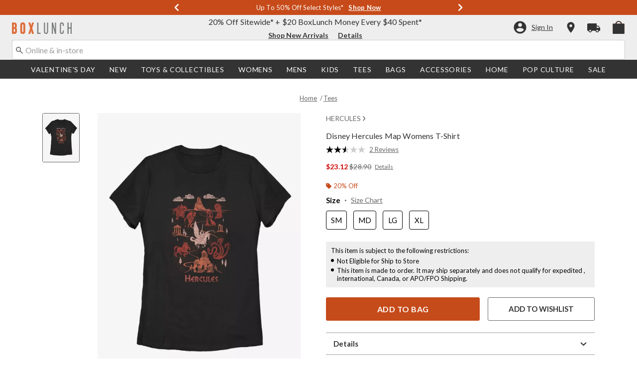

--- FILE ---
content_type: text/html;charset=UTF-8
request_url: https://www.boxlunch.com/product/disney-hercules-map-womens-t-shirt/11789848.html
body_size: 79908
content:
    


    



    



    



    


    


<!DOCTYPE html>
<html lang="">
<head>
<!--[if gt IE 9]><!-->
<script>//common/scripts.isml</script>
<script defer type="text/javascript" src="/on/demandware.static/Sites-boxlunch-Site/-/default/v1769602515364/js/main.js"></script>

    
        <script defer type="text/javascript" src="/on/demandware.static/Sites-boxlunch-Site/-/default/v1769602515364/js/productDetail.js"
            
            >
        </script>
    

    
        <script defer type="text/javascript" src="//apps.bazaarvoice.com/deployments/boxlunch/pdp/production/en_US/bv.js"
            
            >
        </script>
    

    
        <script defer type="text/javascript" src="/on/demandware.static/Sites-boxlunch-Site/-/default/v1769602515364/js/pdpSummary.js"
            
            >
        </script>
    

    
        <script defer type="text/javascript" src="https://www.paypal.com/sdk/js?client-id=AUDXZxXhSVTUIchRDhiuxso0JPmiR8zNFpMFNkcOF0taOoqHtbWvfI-mj5MMAgZTx3Yz4bzgw4ifFFMJ&amp;components=messages" data-partner-attribution-id="null"
            
            >
        </script>
    

    
        <script defer type="text/javascript" src="/on/demandware.static/Sites-boxlunch-Site/-/default/v1769602515364/js/creditMessage.js"
            
            >
        </script>
    

    
        <script defer type="text/javascript" src="/on/demandware.static/Sites-boxlunch-Site/-/default/v1769602515364/js/utilBOPIS.js"
            
            >
        </script>
    

    
        <script defer type="text/javascript" src="/on/demandware.static/Sites-boxlunch-Site/-/default/v1769602515364/js/storelocator.js"
            
            >
        </script>
    

<script type="text/javascript">
    window.gCaptchaCallBackcaptchaContactUsEnabled = function () {
        var key = document.querySelector('.captchaKey').value;
        var contactUsCaptcha = document.querySelector('#captchaContactUsEnabled');
        if (contactUsCaptcha) {
            var widgetContactUs = window.grecaptcha.render('captchaContactUsEnabled', {
                sitekey: key,
                theme: 'light'
            });
            window.widgetContactUs = widgetContactUs;
        }
    };
    window.gCaptchaCallBackcaptchaEmailSignupFooterEnabled = function () {
        var key = document.querySelector('.captchaKey').value;
        var footerCaptcha = document.querySelector('#captchaEmailSignupFooterEnabled');
        if (footerCaptcha) {
            var widgetFooter = window.grecaptcha.render('captchaEmailSignupFooterEnabled', {
                sitekey: key,
                theme: 'light'
            });
            window.widgetFooter = widgetFooter;
        }
    };
    window.gCaptchaCallBackcaptchaEmailSignupPopupEnabled = function () {
        var key = document.querySelector('.captchaKey').value;
        var popupCaptcha = document.querySelector('#captchaEmailSignupPopupEnabled');
        if (popupCaptcha) {
            var widgetPopup = window.grecaptcha.render('captchaEmailSignupPopupEnabled', {
                sitekey: key,
                theme: 'light'
            });
            window.widgetPopup = widgetPopup;
        }
    };
    window.gCaptchaCallBackcaptchaResetPwdFormEnabled = function () {
        var key = document.querySelector('.captchaKey').value;
        var resetPasswordFormCaptcha = document.querySelector('#captchaResetPwdFormEnabled');
        if (resetPasswordFormCaptcha) {
            var widgetResetPwdFormCaptcha = window.grecaptcha.render('captchaResetPwdFormEnabled', {
                sitekey: key,
                theme: 'light'
            });
            window.widgetResetPasswordFormCaptcha = widgetResetPwdFormCaptcha;
        }
    };
    window.gCaptchaCallBackcaptchaReqResetPwdEnabled = function () {
        var key = document.querySelector('.captchaKey').value;
        var resetPasswordCaptcha = document.querySelector('#captchaReqResetPwdEnabled');
        if (resetPasswordCaptcha) {
            var widgetResetCaptcha = window.grecaptcha.render('captchaReqResetPwdEnabled', {
                sitekey: key,
                theme: 'light'
            });
            window.widgetResetCaptcha = widgetResetCaptcha;
        }
    };
    window.gCaptchaCallBackcaptchaOrderStatusEnabled = function () {
        var key = document.querySelector('.captchaKey').value;
        var orderStatusCaptcha = document.querySelector('#captchaOrderStatusEnabled');
        if (orderStatusCaptcha) {
            var widgetOrderStatus = window.grecaptcha.render('captchaOrderStatusEnabled', {
                sitekey: key,
                theme: 'light'
            });
            window.widgetOrderStatus = widgetOrderStatus;
        }
    };
    window.gCaptchaCallBackgcaptchaGiftCardEnabled = function () {
        var key = document.querySelector('.captchaKey').value;
        var orderStatusCaptcha = document.querySelector('#captchaGiftCardEnabled');
        if (orderStatusCaptcha) {
            var widgetGiftCard = window.grecaptcha.render('captchaGiftCardEnabled', {
                sitekey: key,
                theme: 'light'
            });
            window.widgetGiftCard = widgetGiftCard;
        }
    };
    window.gCaptchaCallBackcaptchaLoginEnabled = function () {
    };
    window.gCaptchaCallBackcaptchaGCRedeemEnabled = function () {
    };
</script>








<!--<![endif]-->
<meta charset=UTF-8>

<meta http-equiv="x-ua-compatible" content="ie=edge">

<meta name="viewport" content="width=device-width, initial-scale=1">





    
        
        
            
        
            
        
            
        
            
        
            
        
            
        
            
        
            
        
            
        
            
        
        
            <title>Disney Hercules Map Womens T-Shirt - BLACK | BoxLunch</title>
        
    




    <!-- OneTrust Cookies Consent Notice start for boxlunch.com -->

<script src="https://cdn.cookielaw.org/scripttemplates/otSDKStub.js"  type="text/javascript" charset="UTF-8" data-domain-script="2fbadfcc-75f4-462a-8f24-cb925422eb88" ></script>
<script type="text/javascript">
function OptanonWrapper() { }
</script>
<!-- OneTrust Cookies Consent Notice end for boxlunch.com -->
<script type="text/javascript">
    window.setTimeout(function() {
        if(document.getElementsByClassName("save-preference-btn-handler").length > 0) {
            console.log('OTPC Extension Loaded');
            var otSaveBtn = document.getElementsByClassName("save-preference-btn-handler")[0];
            var otRejectBtn = document.getElementsByClassName("ot-pc-refuse-all-handler")[0];
            if(otSaveBtn){
                otSaveBtn.addEventListener('click', function() {
                    setTimeout(function() {
                        window.location.reload();
                    }, 1000); //quick timeout so that the consent receipt can be sent and the cookie can be updated
                });
            }
            if(otRejectBtn){
                otRejectBtn.addEventListener('click', function() {
                    setTimeout(function() {
                        window.location.reload();
                    }, 1000); //quick timeout so that the consent receipt can be sent and the cookie can be updated
                });
            }
        }
    }, 6500);
</script>












    
        <meta property="og:image" content="https://cdn.media.amplience.net/s/hottopic/11789848_hi?h=630">
    

    

    


    
        <meta property="og:type" content="product">
    

    

    


    
        <meta name="twitter:card" content="summary_large_image">
    

    

    


    
        <meta name="twitter:title" content="Disney Hercules Map Womens T-Shirt | BoxLunch">
    

    

    


    
        <meta property="og:site_name" content="BoxLunch">
    

    

    


    
        <meta property="og:title" content="Disney Hercules Map Womens T-Shirt | BoxLunch">
    

    

    


    
        <meta name="twitter:image" content="https://cdn.media.amplience.net/s/hottopic/11789848_hi?h=512">
    

    

    


    
        <meta name="twitter:site" content="@BoxLunch">
    

    

    


    
        <meta name="robots" content="index, follow">
    

    

    


    
        <meta property="og:url" content="https://www.boxlunch.com/product/disney-hercules-map-womens-t-shirt/11789848.html">
    

    

    




    
    
    <meta name="description" content="Whether gifting or collecting, our Disney Hercules Map Womens T-Shirt is the perfect swag. Shop online and in-store at BoxLunch today!"/>



    <meta name="keywords" content="Commerce Cloud Storefront Reference Architecture"/>


<link rel="icon" type="image/svg+xml" href="/on/demandware.static/Sites-boxlunch-Site/-/default/v1769602515364/images/favicons/bl-favicon.svg" />

<link rel="alternate icon" href="https://www.boxlunch.com/favicon.ico" />

<link rel="stylesheet" href="/on/demandware.static/Sites-boxlunch-Site/-/default/v1769602515364/css/global.css" />

    <link rel="stylesheet" href="/on/demandware.static/Sites-boxlunch-Site/-/default/v1769602515364/css/product/detail.css"  />



    <meta name="google-site-verification" content="IY0CxPDh6aD1TYBVUHLgUYUnRDhWwUz_5Nt47Eg3-g4" />










<link rel="canonical" href="https://www.boxlunch.com/product/disney-hercules-map-womens-t-shirt/11789848.html"/>

<script type="text/javascript">//<!--
/* <![CDATA[ (head-active_data.js) */
var dw = (window.dw || {});
dw.ac = {
    _analytics: null,
    _events: [],
    _category: "",
    _searchData: "",
    _anact: "",
    _anact_nohit_tag: "",
    _analytics_enabled: "true",
    _timeZone: "US/Pacific",
    _capture: function(configs) {
        if (Object.prototype.toString.call(configs) === "[object Array]") {
            configs.forEach(captureObject);
            return;
        }
        dw.ac._events.push(configs);
    },
	capture: function() { 
		dw.ac._capture(arguments);
		// send to CQ as well:
		if (window.CQuotient) {
			window.CQuotient.trackEventsFromAC(arguments);
		}
	},
    EV_PRD_SEARCHHIT: "searchhit",
    EV_PRD_DETAIL: "detail",
    EV_PRD_RECOMMENDATION: "recommendation",
    EV_PRD_SETPRODUCT: "setproduct",
    applyContext: function(context) {
        if (typeof context === "object" && context.hasOwnProperty("category")) {
        	dw.ac._category = context.category;
        }
        if (typeof context === "object" && context.hasOwnProperty("searchData")) {
        	dw.ac._searchData = context.searchData;
        }
    },
    setDWAnalytics: function(analytics) {
        dw.ac._analytics = analytics;
    },
    eventsIsEmpty: function() {
        return 0 == dw.ac._events.length;
    }
};
/* ]]> */
// -->
</script>
<script type="text/javascript">//<!--
/* <![CDATA[ (head-cquotient.js) */
var CQuotient = window.CQuotient = {};
CQuotient.clientId = 'aavt-boxlunch';
CQuotient.realm = 'AAVT';
CQuotient.siteId = 'boxlunch';
CQuotient.instanceType = 'prd';
CQuotient.locale = 'default';
CQuotient.fbPixelId = '__UNKNOWN__';
CQuotient.activities = [];
CQuotient.cqcid='';
CQuotient.cquid='';
CQuotient.cqeid='';
CQuotient.cqlid='';
CQuotient.apiHost='api.cquotient.com';
/* Turn this on to test against Staging Einstein */
/* CQuotient.useTest= true; */
CQuotient.useTest = ('true' === 'false');
CQuotient.initFromCookies = function () {
	var ca = document.cookie.split(';');
	for(var i=0;i < ca.length;i++) {
	  var c = ca[i];
	  while (c.charAt(0)==' ') c = c.substring(1,c.length);
	  if (c.indexOf('cqcid=') == 0) {
		CQuotient.cqcid=c.substring('cqcid='.length,c.length);
	  } else if (c.indexOf('cquid=') == 0) {
		  var value = c.substring('cquid='.length,c.length);
		  if (value) {
		  	var split_value = value.split("|", 3);
		  	if (split_value.length > 0) {
			  CQuotient.cquid=split_value[0];
		  	}
		  	if (split_value.length > 1) {
			  CQuotient.cqeid=split_value[1];
		  	}
		  	if (split_value.length > 2) {
			  CQuotient.cqlid=split_value[2];
		  	}
		  }
	  }
	}
}
CQuotient.getCQCookieId = function () {
	if(window.CQuotient.cqcid == '')
		window.CQuotient.initFromCookies();
	return window.CQuotient.cqcid;
};
CQuotient.getCQUserId = function () {
	if(window.CQuotient.cquid == '')
		window.CQuotient.initFromCookies();
	return window.CQuotient.cquid;
};
CQuotient.getCQHashedEmail = function () {
	if(window.CQuotient.cqeid == '')
		window.CQuotient.initFromCookies();
	return window.CQuotient.cqeid;
};
CQuotient.getCQHashedLogin = function () {
	if(window.CQuotient.cqlid == '')
		window.CQuotient.initFromCookies();
	return window.CQuotient.cqlid;
};
CQuotient.trackEventsFromAC = function (/* Object or Array */ events) {
try {
	if (Object.prototype.toString.call(events) === "[object Array]") {
		events.forEach(_trackASingleCQEvent);
	} else {
		CQuotient._trackASingleCQEvent(events);
	}
} catch(err) {}
};
CQuotient._trackASingleCQEvent = function ( /* Object */ event) {
	if (event && event.id) {
		if (event.type === dw.ac.EV_PRD_DETAIL) {
			CQuotient.trackViewProduct( {id:'', alt_id: event.id, type: 'raw_sku'} );
		} // not handling the other dw.ac.* events currently
	}
};
CQuotient.trackViewProduct = function(/* Object */ cqParamData){
	var cq_params = {};
	cq_params.cookieId = CQuotient.getCQCookieId();
	cq_params.userId = CQuotient.getCQUserId();
	cq_params.emailId = CQuotient.getCQHashedEmail();
	cq_params.loginId = CQuotient.getCQHashedLogin();
	cq_params.product = cqParamData.product;
	cq_params.realm = cqParamData.realm;
	cq_params.siteId = cqParamData.siteId;
	cq_params.instanceType = cqParamData.instanceType;
	cq_params.locale = CQuotient.locale;
	
	if(CQuotient.sendActivity) {
		CQuotient.sendActivity(CQuotient.clientId, 'viewProduct', cq_params);
	} else {
		CQuotient.activities.push({activityType: 'viewProduct', parameters: cq_params});
	}
};
/* ]]> */
// -->
</script>
<!-- Demandware Apple Pay -->

<style type="text/css">ISAPPLEPAY{display:inline}.dw-apple-pay-button,.dw-apple-pay-button:hover,.dw-apple-pay-button:active{background-color:black;background-image:-webkit-named-image(apple-pay-logo-white);background-position:50% 50%;background-repeat:no-repeat;background-size:75% 60%;border-radius:5px;border:1px solid black;box-sizing:border-box;margin:5px auto;min-height:30px;min-width:100px;padding:0}
.dw-apple-pay-button:after{content:'Apple Pay';visibility:hidden}.dw-apple-pay-button.dw-apple-pay-logo-white{background-color:white;border-color:white;background-image:-webkit-named-image(apple-pay-logo-black);color:black}.dw-apple-pay-button.dw-apple-pay-logo-white.dw-apple-pay-border{border-color:black}</style>


    <script type="application/ld+json">
        [{"@context":"http://schema.org/","@type":"ProductGroup","@id":"https://www.boxlunch.com/product/disney-hercules-map-womens-t-shirt/11789848.html","name":"Disney Hercules Map Womens T-Shirt","description":"Disney Hercules Map Womens T-Shirt","url":"https://www.boxlunch.com/product/disney-hercules-map-womens-t-shirt/11789848.html","productGroupID":"11789848","image":"https://cdn.media.amplience.net/s/hottopic/11789848_hi","variesBy":["https://schema.org/color","https://schema.org/size"],"hasVariant":[{"@type":"Product","sku":"11789849","name":"Disney Hercules Map Womens T-Shirt","description":"Disney Hercules Map Womens T-Shirt","image":"https://cdn.media.amplience.net/s/hottopic/11789848_hi","color":"BLACK","size":"SM","offers":{"url":"https://www.boxlunch.com/product/disney-hercules-map-womens-t-shirt/11789849.html","@type":"Offer","priceCurrency":"USD","price":28.9,"availability":"http://schema.org/OnlineOnly"}},{"@type":"Product","sku":"11789850","name":"Disney Hercules Map Womens T-Shirt","description":"Disney Hercules Map Womens T-Shirt","image":"https://cdn.media.amplience.net/s/hottopic/11789848_hi","color":"BLACK","size":"MD","offers":{"url":"https://www.boxlunch.com/product/disney-hercules-map-womens-t-shirt/11789850.html","@type":"Offer","priceCurrency":"USD","price":28.9,"availability":"http://schema.org/OnlineOnly"}},{"@type":"Product","sku":"11789851","name":"Disney Hercules Map Womens T-Shirt","description":"Disney Hercules Map Womens T-Shirt","image":"https://cdn.media.amplience.net/s/hottopic/11789848_hi","color":"BLACK","size":"LG","offers":{"url":"https://www.boxlunch.com/product/disney-hercules-map-womens-t-shirt/11789851.html","@type":"Offer","priceCurrency":"USD","price":28.9,"availability":"http://schema.org/OnlineOnly"}},{"@type":"Product","sku":"11789852","name":"Disney Hercules Map Womens T-Shirt","description":"Disney Hercules Map Womens T-Shirt","image":"https://cdn.media.amplience.net/s/hottopic/11789848_hi","color":"BLACK","size":"XL","offers":{"url":"https://www.boxlunch.com/product/disney-hercules-map-womens-t-shirt/11789852.html","@type":"Offer","priceCurrency":"USD","price":28.9,"availability":"http://schema.org/OnlineOnly"}}]}, {"@context":"http://schema.org/","@type":"BreadcrumbList","itemListElement":[{"@type":"ListItem","position":1,"name":"Home","item":"https://www.boxlunch.com"},{"@type":"ListItem","position":2,"name":"Tees","item":"https://www.boxlunch.com/tees/"}]}]
    </script>


</head>
<body>

<div class="page" data-action="Product-Show" data-querystring="pid=11789848" >
<div class="dark-body"></div>



<header class="header header-wrapper search-main-home-head">
    <input type="hidden" name="captchaKey" class="captchaKey" value="6LdasBsTAAAAAJ2ZY_Z60WzgpRRgZVKXnqoad77Y">
    <a href="#maincontent" class="skip" aria-label="Skip to main content">Skip to main content</a>
<a href="#footercontent" class="skip" aria-label="Skip to footer content">Skip to footer content</a>

    <nav class="headerMain-nav">
        <div class="header-top__wrapper js-header">

                <div class="header_topcontainer no-gutters justify-content-between">

                    
                    <div id="header-eyebrow" class="header-top__eyebrow d-flex col-12 justify-content-center align-items-center mt-0 px-0 ">
                        <div class="header-top__eyebrow-desktop">
                            
	 


	

<div class="html-slot-container toggleExpandContent">


<style>
	/* eyebrow banner background color setup here */
	.eyebrow-banner-background {
	   background: #C74B1A;
	}

	/* eyebrow banner arrow(Carats) color setup here */
	.header-top__eyebrow-desktop .eyebrow-banner-background .slick-arrow svg {
	   fill: #FFFFFF;
	}

	/* eyebrow banner text color setup here */
	.header-top__eyebrow-desktop .eyebrow-banner-background .carousel-eyebrow-item p {
	   color: #FFFFFF;
	}

	/* eyebrow banner link(shop now) color setup here */
	div.header-top__eyebrow .header-top__eyebrow-desktop .header-eyebrow-message a, 
    div.header-top__eyebrow .header-top__eyebrow-mobile .header-eyebrow-message a {
	   color: #FFFFFF;
       font-size: 13px;
	}
	.header-top__eyebrow-desktop .header-eyebrow-message p {
		display: block;
		white-space: nowrap;
		overflow: hidden;
		text-overflow: ellipsis;
		font-size: 13px;
		font-weight: 400;
		line-height: 16px;
		text-transform: capitalize;
	}
 .fa-angle-left:before{
   font: normal normal normal 28px/1 FontAwesome;
}
	.header-top__eyebrow-desktop .carousel-eyebrow-item {
		transition: transform 2.6s ease-in-out;
	}

	.header-eyebrow-message .carousel-eyebrow {
		width: 100%;
		margin: 0 auto;
		max-width: 600px;

		@media (max-width: 767px) {
			width: 100%;
			max-width: 100%;
		}
	}
	.header-top__eyebrow-desktop .header-eyebrow-message a {
		font-weight:bold;
               
	}
	
	.header-eyebrow-message .carousel-eyebrow-item p {
                @media (max-width: 767px) {
                      padding-left: 10px;
                      padding-right: 10px;
                }
	}

        .carousel-eyebrow-inner{
          display: flex;
          align-items: center;
          opacity:0px;
        }
     .carousel-eyebrow-inner.slick-initialized {
    opacity: 1;
}
	.header-eyebrow-message .slick-arrow {
		font-size: 30px;
               line-height: 0;
              border:0px;
		cursor: pointer;
		background: transparent;
                border: 0;
               @media (max-width: 767px) {
                      padding-left: 10px;
                      padding-right: 10px;
                }
	} 

</style>
                

<div class="header-eyebrow-message eyebrow-banner-background">
	<div id="eyebrow-banner eyebrow" class="carousel-eyebrow slide" data-ride="carousel-eyebrow" data-interval="3000">
		<div class="carousel-eyebrow-inner " role="toolbar">
			
			<div class="carousel-eyebrow-item link-text text-center px-4 py-2 active">
                <p class="text-center mb-0"> <span aria-hidden="true"> </span><span class="visually-hidden"> </span> Returns Extended until 1/31* &nbsp; 
						
					<a class="text--reg" aria-label="New Arrivals" href="/pop-culture/new-arrivals/?cm_sp=Homepage-_-Eyebrow-_-ReturnsExtended" title="Shop Now"
					alt="Shop Now">
					Shop Now </a>            
                 </p>
            </div>

			<div class="carousel-eyebrow-item link-text text-center px-4 py-2 active">
                <p class="text-center mb-0"> Up To <span aria-hidden="true">50%</span><span class="visually-hidden">50 percent</span> Off Select Styles* &nbsp; 
						
					<a class="text--reg" aria-label="Shop Deals" href="/sale/up-to-50-off/?cm_sp=Homepage-_-Eyebrow-_-UpTo50OffSelect" title="Shop Now"
					alt="Shop Now">
					Shop Now </a>            
                 </p>
            </div>

			<div class="carousel-eyebrow-item link-text text-center px-4 py-2 active">
                <p class="text-center mb-0"> Free Shipping with <span aria-hidden="true">$75</span><span class="visually-hidden">75 Dollars</span> Order* &nbsp; 
						
					<a class="text--reg" aria-label="Free Shipping with $75 Order*" href="/new/?cm_sp=Homepage-_-Eyebrow-_-FreeShipping" title="Shop Now"
					alt="Shop Now">
                        Shop Now </a>
                 </p>
            </div>

			<div class="carousel-eyebrow-item link-text text-center px-4 py-2 active">
                <p class="text-center mb-0"> <span aria-hidden="true"> </span><span class="visually-hidden"> </span> Free In–Store Pickup* &nbsp; 
						
					<a class="text--reg" aria-label="New Arrivals" href="/pop-culture/new-arrivals/?cm_sp=Homepage-_-Eyebrow-_-FreeInStorePickup" title="Shop Now"
					alt="Shop Now">
					Shop Now </a>            
                 </p>
            </div>

		</div>
	</div>
</div>


</div> 
	
                        </div>
                        <div class="header-top__eyebrow-mobile">
                            
	 


	

<div class="html-slot-container toggleExpandContent">


<style>
    @media (max-width: 992px) {
        /* eyebrow banner background color setup here */
        .eyebrow-banner-background {
        background: #C74B1A;
        }
        /* eyebrow banner arrow(Carats) color setup here */
        .header-top__eyebrow-mobile .eyebrow-banner-background .slick-arrow svg {
        fill: #FFFFFF;
        }
        /* eyebrow banner text color setup here */
        .header-top__eyebrow-mobile .eyebrow-banner-background .carousel-eyebrow-item p {
        color: #FFFFFF;
        font-weight: bold;
        }
        /* eyebrow banner link(shop now) color setup here */
        div.header-top__eyebrow .header-top__eyebrow-desktop .header-eyebrow-message a, 
        div.header-top__eyebrow .header-top__eyebrow-mobile .header-eyebrow-message a {
        color: #FFFFFF;
        font-family: 'Lato';
        font-size: 12px;
        text-transform: none;
        }
        .header-top__eyebrow-mobile .header-eyebrow-message p {
        display: block;
        white-space: nowrap;
        overflow: hidden;
        text-overflow: ellipsis;
        font-size: 11px;
        line-height: 16px;
        text-transform: capitalize;
        }
        .fa-angle-left:before{
        font: normal normal normal 28px/1 FontAwesome;
        }
        .header-top__eyebrow-mobile .carousel-eyebrow-item {
        transition: transform 2.6s ease-in-out;
        }
        .header-eyebrow-message .carousel-eyebrow {
        width: 100%;
        margin: 0 auto;
        max-width: 600px;
        }
        .header-top__eyebrow-mobile .header-eyebrow-message a {
        font-weight:bold;
        }

        .carousel-eyebrow-inner{
        display: flex;
        align-items: center;
        opacity:0px;
        }
        .carousel-eyebrow-inner.slick-initialized {
        opacity: 1;
        }
        .header-eyebrow-message .slick-arrow {
            font-size: 30px;
            line-height: 0;
            border:0px;
            cursor: pointer;
        }
    }
    @media (max-width: 767px) {
        #header-eyebrow{
        height:28px;
        }
        .header-eyebrow-message .slick-arrow {
            padding-left: 10px;
            padding-right: 10px;
        }
        .header-eyebrow-message .carousel-eyebrow-item p {
            padding-left: 10px;
            padding-right: 10px;
        }
        .header-eyebrow-message .carousel-eyebrow {
            width: 100%;
            max-width: 100%;
        }
    }

	</style>
	<div class="header-eyebrow-message eyebrow-banner-background d-lg-none">
	<div id="eyebrow-banner eyebrow" class="carousel-eyebrow slide" data-ride="carousel-eyebrow" data-interval="3000">
	<div class="carousel-eyebrow-inner " role="toolbar">

    <div class="carousel-eyebrow-item link-text text-center px-4 py-2 active">
    <p class="text-center mb-0"> <span aria-hidden="true"> </span><span class="visually-hidden"> </span> Returns Extended until 1/31* &nbsp; 
	<a class="text--reg" aria-label="New Arrivals" href="/pop-culture/new-arrivals/?cm_sp=Homepage-_-Eyebrow-_-ReturnsExtended" title="Shop Now"
	alt="Shop Now">
	Shop Now </a>            
    </p>
    </div>

    <div class="carousel-eyebrow-item link-text text-center px-4 py-2 active">
	<p class="text-center mb-0"> Up To <span aria-hidden="true">50%</span><span class="visually-hidden">50 percent</span> Off Select Styles* &nbsp;
	<a class="text--reg" aria-label="Shop Deals" href="/sale/up-to-50-off/?cm_sp=Homepage-_-Eyebrow-_-UpTo50OffSelect" title="Shop Now"
	alt="Shop Now">
	Shop Now </a>
	</p>
	</div>

	<div class="carousel-eyebrow-item link-text text-center px-4 py-2 active">
	<p class="text-center mb-0"> Free Shipping Over <span aria-hidden="true">$75</span><span class="visually-hidden">75 Dollars</span>* &nbsp;
	<a class="text--reg" aria-label="Free Shipping Over $75*" href="/new/?cm_sp=Homepage-_-Eyebrow-_-FreeShipping" title="Shop Now"
	alt="Shop Now">
	Shop Now </a>
	</p>
	</div>

    <div class="carousel-eyebrow-item link-text text-center px-4 py-2 active">
    <p class="text-center mb-0"> <span aria-hidden="true"> </span><span class="visually-hidden"> </span> Free In–Store Pickup* &nbsp; 
	<a class="text--reg" aria-label="New Arrivals" href="/pop-culture/new-arrivals/?cm_sp=Homepage-_-Eyebrow-_-FreeInStorePickup" title="Shop Now"
	alt="Shop Now">
	Shop Now </a>            
    </p>
    </div>

	</div>
	</div>
	</div>


</div> 
	
                        </div>
                    </div>

                    <div class="navbar-menu-logo-cart d-flex justify-content-center w-100 px-2 px-md-3 px-lg-0  py-md-1 py-lg-0">
                        <div class="navbar-toggler mobile-nav d-lg-none  py-md-2 mt-md-0 col-1 mobile-middle--flex-1 mr-auto" role="button" tabindex="0" type="button" aria-label="Toggle navigation">
                        
                            
                                <div class="mobile-nav__icon-wrapper d-flex justify-content-start pl-2">
                                <input id="navi-toggle" type="checkbox" class="js-mobile-nav-toggle mobile-nav__checkbox push-menu__checkbox">
                                <label for="navi-toggle" class="mobile-nav__button m-0 p-0">
                                    <span></span>
                                    <span></span>
                                    <span></span>
                                    <span></span>
                                </label>
                            </div>
                                                        
                            
                        </div>
                        <div class="header-container-max js_header-container-max">
                            <div class="primary-logo d-flex  align-items-center col-lg-4 justify-content-lg-start pl-lg-4 pl-1 py-md-0 py-2 mb-lg-0 mb-1">
                                <a class="logo-home py-lg-0" href="/hpredirect">
<span class="sr-only">Redirect to Boxlunch Home Page</span>
    <picture class="logo-picture">
            <img class="hidden-md-down" src="/on/demandware.static/Sites-boxlunch-Site/-/default/v1769602515364/images/boxlunch_logo.svg" alt="BoxLunch" />
            <source media="(min-width: 768px)" srcset="/on/demandware.static/Sites-boxlunch-Site/-/default/v1769602515364/images/boxlunch_logo.svg" alt="BoxLunch" />
            <img class="d-lg-none" src="/on/demandware.static/Sites-boxlunch-Site/-/default/v1769602515364/images/boxlunch_logo.svg" alt="BoxLunch"/>
    </picture>
</a>
<a class="logo-home-minified py-lg-2 pt-1" href="/hpredirect" style="display: none;">
    <picture class="logo-picture-minified">            
            <img class="d-lg-none d-md-none" src="/on/demandware.static/Sites-boxlunch-Site/-/default/v1769602515364/images/BL-logo-minified.svg" alt="BoxLunch"/>
            <img class="d-none d-md-block d-lg-none logo-tablet" src="/on/demandware.static/Sites-boxlunch-Site/-/default/v1769602515364/images/boxlunch_logo.svg" alt="BoxLunch" style="width: 120px; height: 23px;"/>
    </picture>
</a>
                            </div>

                            <div class="d-none d-lg-block w-100 col-xl-6 col-lg-6">
                                



<div class="header-bottom header-bottom-desktop w-100 p-0 mx-0 position-relative" role="banner">
    <div class="header-bottom__banner d-flex justify-content-center position-relative">
        <div class="w-100 content desktop d-lg-block d-none">
            
	 


	

<div class="html-slot-container toggleExpandContent">


<div class="html-slot-container">
	<!-- Countdown Timer Non Black Background Non White Text -->
	<!--CountDown Timer Black Background / White Text-->
	<style type="text/css">
	  #clockdiv {
		background-color: #EEEEEE;
		border: none;
	  }
  
	  #clockdiv p,
	  #clockdiv p a,
	  #clockdiv a {
		  color: #333333;
		font-family: Lato, sans-serif;
	  }
   
	  #clockdiv .promo-msg {
		font-size: 16px;
		font-weight:400;
		text-decoration: none;
	  }
  
	  #clockdiv .details a {
		font-size: 14px;
		font-weight: bold;
		text-decoration: underline;
	  }
  
	  #clockdiv .promo-msg a:hover {
		text-decoration: none!important;
	  }
  
	  #clockdiv .time .hours,
	  #clockdiv .time .minutes,
	  #clockdiv .time .seconds,
	  #clockdiv .colon p {
		font-size: 24px;
		color: #C74B1A;
		font-weight:bold;
	  }
  
	  #clockdiv .time .timeLabel {
		font-size: 12px;
		color: #666666;
	  }
  
	  @media only screen and (max-width: 991px) {
		#clockdiv {
		background-color: #333333;
	  
	  }
		#clockdiv .promo-msg {
		  font-size: 14px;
		  font-weight: bold;
		  text-decoration: none;
		  color:#fff;
		}
   #clockdiv .time .hours,
	  #clockdiv .time .minutes,
	  #clockdiv .time .seconds,
	  #clockdiv .colon p {
		font-size: 24px;
		color: #FCFCFC;
		font-weight:bold;
	  }
		
  
		#clockdiv .promo-msg a:hover {
		  text-decoration: none!important;
		}
	  }
	</style>
	<!--DESKTOP-->
	<div class="container-fluid px-0 d-flex justify-content-center" id="clockdiv">
	  <div class="row justify-content-center align-items-center py-lg-0 py-1">
	  <div id="blPromoMessage" style="display: flex; align-items: center; justify-content: center;"> <!--added div with id="blPromoMessage" -->
		<div class="col-lg-auto col-xl-auto mb-lg-0 pt-1">
		  <p class="mb-0 text-center promo-msg" style=" font-weight: normal;">
			<span aria-hidden="true">20%</span><span class="visually-hidden">20 percent</span> Off Sitewide* + <span aria-hidden="true">$20</span><span class="visually-hidden">20 dollars</span> BoxLunch Money Every <span aria-hidden="true">$40</span><span class="visually-hidden">40 dollars</span> Spent*
		  </p> 
		</div>
  
		<div class="col-auto row " id="timerDiv" tabindex="1"> <!--added tabindex -->
		  <div class="col-auto time px-1">
			<p class="hours mb-0 text-center font-weight-bold">22</p>
  
		  </div>
  
		  <div class="col-auto colon px-0 mx-0">
			<p class="mb-0">:</p>
		  </div>
  
		  <div class="col-auto time px-1">
			<p class="minutes mb-0 text-center font-weight-bold">34</p>
  
		  </div>
  
		  <div class="col-auto colon px-0 mx-0">
			<p class="mb-0">:</p>
		  </div>
  
		  <div class="col-auto time px-1">
			<p class="seconds mb-0 text-center font-weight-bold">38</p>
  
		   
		  </div>
		</div>
		</div>
	<div class="details d-lg-block px-lg-2">
		<!--added aria-labelledby="blPromoMessage" to a tag -->
	  <a class="px-2" aria-labelledby="blPromoMessage" href="/new/?cm_sp=Homepage-_-GlobalBanner-_-ShopNewArrivals20OffSitewide" style="color:#333333; text-decoration: underline;" title="Shop New Arrivals">Shop New Arrivals</a>
	  <a class="px-2" aria-labelledby="blPromoMessage" href="/details/?cm_sp=Homepage-_-GlobalBanner-_-Details" style="color:#333333; text-decoration: underline;" title="Details">Details</a>
  </div>
	  </div>
	</div>
	<!--End CountDown--><!--START DESKTOP COUNTDOWN SCRIPT--><!--START DESKTOP COUNTDOWN SCRIPT-->
	<script>
	  var runTimer;
	  var deadline = "January 2 2026 23:59:59 UTC-0800";
  
	  var countdownTimer = function (callback) {
		var t = Date.parse(deadline) - Date.parse(new Date());
		var seconds = Math.floor((t / 1000) % 60);
		var minutes = Math.floor((t / 1000 / 60) % 60);
		var hours = Math.floor(t / (1000 * 60 * 60));
  
		var clock = document.getElementById("clockdiv");
		var hoursSpan = clock.querySelector(".hours");
		var minutesSpan = clock.querySelector(".minutes");
		var secondsSpan = clock.querySelector(".seconds");
  
		hoursSpan.innerHTML = ("0" + hours).slice(-2);
		minutesSpan.innerHTML = ("0" + minutes).slice(-2);
		secondsSpan.innerHTML = ("0" + seconds).slice(-2);
  
		if (t <= 0) {
		  document.getElementById("timerDiv").style.display = "none";
		} else {
		  runTimer = requestAnimationFrame(countdownTimer);
		}
	  };
  
	  // request animation frame on render
	  runTimer = requestAnimationFrame(countdownTimer);
	</script>
  </div>


</div> 
	
        </div>
        
    </div>
</div>
                            </div>
                            <a href="#" class="d-flex d-lg-none ma-login ma-login__mobile" id="myaccount" aria-haspopup="true" data-toggle="modal" data-target="#accountModal" role="button" aria-label="My Account" title="My Account">
                                <div class="user-badge__mobile user-badge"></div>
                            </a>
                            <div class="header-top__desktop-right d-flex justify-self-end align-self-center col-lg-xl-custom-3-1 justify-content-lg-end pr-lg-3 justify-content-end" >
                                
                                
                                <div class="d-flex align-items-center justify-content-end">
                                    
                                        <div class="account-login pr-lg-4 mr-0">
                                            
 <input type="hidden" class = "refresh-csrf-token" name="csrf_token" value="g5BTE2sC1dj420b-k0rT1rcTk30VCQEG3kPlmOqVns-eDXyh_AEql3Ss7XpPamI2bMAMp0hBNvMdhOHcRBuzDVhNynvVYSA88EniA98LmH2ZaaEdo_i6q7dSfMBGYCBYCjt50Zzxk_y7sVh1gCfIH6ix_DSIpA5-XmVjpVgrc0QxGwBIH4U="/>


    <div class="user d-flex">
        <a href="https://www.boxlunch.com/login" class="user-account ma-login ma-login__link" tabindex="0" data-toggle="" data-target="" role="button" aria-label="Login to your account" >
            <svg class="icon-account" data-name="Layer 1" xmlns="http://www.w3.org/2000/svg" viewBox="0 0 24 24">
    <defs><style>.outer{fill:none;}</style></defs>
    <title>Sign In/My Account</title>
    <path class="inner" d="M12,2A10,10,0,1,0,22,12,10,10,0,0,0,12,2Zm0,3A3,3,0,1,1,9,8,3,3,0,0,1,12,5Zm0,14.2A7.2,7.2,0,0,1,6,16c0-2,4-3.08,6-3.08S18,14,18,16A7.2,7.2,0,0,1,12,19.2Z"/><path class="outer" d="M0,0H24V24H0Z"/>
</svg>
            <div class="user-badge__desktop user-badge"></div>
            <span class="user-message sign-in-text hidden-md-down font-weight-normal">Sign In</span>
        </a>
    </div>

<div class="header-login-popup header-popup d-none">
    <div class="wishlist-login-popup">
    <p class="login-wishlist-text header-text pt-lg-1">
        Sign in to save products to your wishlist.
    </p>
    <div class="wishlist-login-button header-button px-lg-3">
        <a href="https://www.boxlunch.com/login" class="btn btn-secondary btn-block" role="button">     
            Sign In
        </a>
    </div>
    <div class="wishlist-create-account pt-2">
        <a href="/login?action=register" class="text-decoration-underline" role="button">
            Create an account
        </a>
    </div>
</div>
</div>
<div class="header-wishlist-popup header-popup d-none">
    <div class="wishlist-popup">
    <p class="wishlist-text header-text pt-lg-2">
        Added to wishlist!
    </p>
    <div class="wishlist-view-button header-button px-lg-2">
        <a href="/wishlist" class="btn btn-secondary btn-block" role="button">     
            View Wishlist
        </a>
    </div>
</div>
</div>
<script type="text/javascript">



window.PresaleToolResource = {"tooltipContent":"<p>Credit card charged once merchandise ships. Standard shipping rates apply. Will receive notice and opportunity to cancel if shipping delayed. Limitations apply if shipping delayed.</p>\r\n<br>\r\n<p>This is an estimated shipping date and subject to change due to possible manufacturer delays.</p>\r\n<br>\r\n<p>Presale/Backordered items do not qualify for Free Standard Shipping.</p>","tooltipContentStatus":true,"tooltipUrl":"https://www.boxlunch.com/presale-tooltip-details.html"};
(function(app){
window.Constants = {"AVAIL_STATUS_IN_STOCK":"IN_STOCK","AVAIL_STATUS_PREORDER":"PREORDER","AVAIL_STATUS_BACKORDER":"BACKORDER","AVAIL_STATUS_NOT_AVAILABLE":"NOT_AVAILABLE"};
window.Resources = {"I_AGREE":"I Agree","CLOSE":"Close","SHIP_QualifiesFor":"This shipment qualifies for","CC_LOAD_ERROR":"Couldn't load credit card!","REG_ADDR_ERROR":"Couldn't Load Address","VERIFY_TITLE":"Verify Your Address","BONUS_PRODUCT":"Bonus Product","BONUS_PRODUCTS":"Bonus Product(s)","SELECT_BONUS_PRODUCTS":"Select {0} Bonus Product(s)","SELECT_BONUS_PRODUCT":"Select","BONUS_PRODUCT_MAX":"The maximum number of bonus products have been selected.  Please remove one in order to add additional bonus products.","BONUS_PRODUCT_TOOMANY":"You have selected too many bonus products. Please change the quantity.","SIMPLE_SEARCH":"Enter Keyword or Item #","SUBSCRIBE_EMAIL_DEFAULT":"Email Address","CURRENCY_SYMBOL":"$","MISSINGVAL":"Please Enter {0}","SERVER_ERROR":"Server connection failed!","MISSING_LIB":"jQuery is undefined.","BAD_RESPONSE":"Bad response, Parser error","REQUIRED_FIELD":"This field is required.","INVALID_PHONE":"Please provide a valid phone number.","INVALID_EMAIL":"Please provide a valid email address.","REMOVE":"Remove","QTY":"Qty","EMPTY_IMG_ALT":"Remove","COMPARE_BUTTON_LABEL":"Compare Items","COMPARE_CONFIRMATION":"This will remove the first product added to compare.  Is that OK?","COMPARE_REMOVE_FAIL":"Unable to remove item from list","COMPARE_ADD_FAIL":"Unable to add item to list","ADD_TO_CART_FAIL":"Unable to add item '{0}' to cart ","REGISTRY_SEARCH_ADVANCED_CLOSE":"Close Advanced Search","GIFT_CERT_INVALID":"The entered gift card information is not valid.","GIFT_CERT_BALANCE":"Your current gift certificate balance is ","GIFT_CERT_AMOUNT_INVALID":"Gift Certificate can only be purchased with a minimum of 5 and maximum of 5000","GIFT_CERT_CODE_MISSING":"The entered gift card information is not valid.","GIFT_CERT_MISSING":"The entered gift card information is not valid.","GIFT_CERT_PIN_MISSING":"Please enter the PIN on the gift certificate.","INVALID_OWNER":"This appears to be a credit card number.  Please enter the name of the credit card owner.","INVALID_CARD_OWNER":"Please provide a Name On Card","INVALID_CARD_NUMBER":"Please provide a Card Number","INVALID_CVN_NUMBER":"Please provide a Security Code","INVALID_EXP_DATE":"Please provide an Expiration Date","INVALID_CHARACTERS":"These special characters are not allowed (!#$%^&*()_+).","INVALID_CHARACTERS_OR_NUMBERS":"Numbers and these special characters are not allowed (!#$%^&*()_+).","COUPON_CODE_MISSING":"Please Enter a Promo Code","COOKIES_DISABLED":"Your browser currently is not set to accept Cookies. Please turn it on or check if you have another program set to block cookies.","BML_AGREE_TO_TERMS":"You must agree to the terms and conditions","CHAR_LIMIT_MSG":"You have {0} characters left out of {1}","CONFIRM_DELETE":"Do you want to remove this {0}?","TITLE_GIFTREGISTRY":"gift registry","TITLE_ADDRESS":"address","TITLE_CREDITCARD":"credit card","SERVER_CONNECTION_ERROR":"Server connection failed!","IN_STOCK_DATE":"EXPECTED TO SHIP BY {0}","ITEM_STATUS_NOTAVAILABLE":"Out of stock","INIFINITESCROLL":"Show All","STORE_NEAR_YOU":"What's available at a store near you","SELECT_STORE":"Select Store","SELECTED_STORE":"Selected Store","PREFERRED_STORE":"Preferred Store","SET_PREFERRED_STORE":"Set Preferred Store","ENTER_ZIP":"Enter Zip Code","INVALID_ZIP":"Please enter a valid Zip Code","SEARCH":"Search","CHANGE_LOCATION":"Change Location","CONTINUE_WITH_STORE":"Continue with preferred store","CONTINUE":"Continue","SEE_MORE":"See More Stores","SEE_LESS":"See Less Stores","SIGNUP_PLACEHOLDER":"Enter Your Email","SIGNUP_INVALID_ADDRESS":"Please enter a valid email address.","SIGNUP_THANKS":"email.subscribe.thanks","US_INVALID_ZIPCODE":"Zip code must be in 99999 or 99999-9999 format.","CA_INVALID_ZIPCODE":"Postal code must be in A9A 9A9 format.","INT_INVALID_ZIPCODE":"Zip code must contain only alphanumeric symbols and be 3-10 chars long. ","STORELOCATOR_MILES":"away","PLEACE_CHOOSE_STORE":"Please Choose a Store","INVALID_BIRTH_DATE":"The birthday entered cannot be a future date","MISMATCH_PASSWORD":"Does not match password","MISMATCH_EMAIL":"Please enter the same value again.","INVALID_FIRSTNAME_VALUE":"Please provide a valid First Name","INVALID_LASTNAME_VALUE":"Please provide a valid Last Name","INVALID_COUNTRY_VALUE":"Please select a valid Country","INVALID_ADDRESS_VALUE":"Please provide a valid Street Address","INVALID_CITY_VALUE":"Please provide a valid City","INVALID_STATE_VALUE":"Please select a valid State","INVALID_ZIP_VALUE":"Please provide a valid Zip Code","INVALID_PHONENUMBER_VALUE":"forms.address.phonenumber.invalid","INVALID_FIELD_VALUE":"Please enter a valid value","DELIVERY_STS":"Ready for pick up in 5-10 business days","DELIVERY_UNAVAILABLE":"Unavailable","CHANGE_STORE":"View other stores","LIMITED_QUANTITY":"item(s) at selected store. Please adjust the quantity","STORE_UN_AVAILABLE_MSG":"One or more products in your bag is no longer available in the selected store for pickup and has been updated to ship it. You may review and choose a different store if any available to keep it store pickup.","ROUNDUP_APPLIED_AMT_MSG":"billing.yourdonationamt","CURBSIDE_NOTIFY_ERROR_MSG":"There was an error notifying the store. Please make sure you are connected to the internet and try again.","CURBSIDE_NOT_ALLOWED_ERROR_MSG":"Sorry, Curbside Pickup is not allowed at this time for this location. You can pick up your order at this location during these hours:  ","ESTIMATE_DELIVERY":"Estimated delivery for in-stock items:","SELECT_REGION":"Select...","INVALID_CREDITCARD_EXP_VALUE":"Please provide an Expiration Date","UNAVAILABLE_ONLINE":"Unavailable Online","SERVICE_ERR":"An error occurred while processing your request","ADDRESS_TWO":"Address Line 2","ADDRESS_LINE_TWO":"Address Line 2 (apt, unit, etc.)","ADDRESS_TWO_EXTRA":"apt, unit, etc.","PHONE_PLACEHOLDER":"(___) ___ - ____","ZIP_CODE_ERROR":"Please provide a ZIP Code","SECURITY_CODE_ERROR":"Please provide a Security Code","POSTAL_CODE_ERROR":"Please provide a Postal Code","ZIP_CODE_TEXT":"Zip Code","POSTAL_CODE_TEXT":"Postal Code","ADDBAG_CHECKOUT":"CHECKOUT","ADDBAG_LINK":"Shopping Bag","REVIEW_ORDER_TITLE":"Review Order","CHOOSE_STORE":"Try choosing another store.","MILES":"miles","SHIP_TO_ME":"Ship to Me","STORES_NOT_FOUND":"Please enter a different city and state or zip code and try again.","SUCCESS_STATUS_MESSAGE":"Item is added into the Shopping Bag successfully","HOT_CASH_LUNCH_MONEY":"BoxLunch Money","IN_STOCK":"In Stock","QTY_IN_STOCK":"{0} Item(s) In Stock","PREORDER":"PRESALE","QTY_PREORDER":"{0} item(s) are available for pre-order.","REMAIN_PREORDER":"{0} item(s) will be coming soon and ready to ship. The remaining items are currently not available. Please adjust the quantity before checkout.","BACKORDER":"Backorder","QTY_BACKORDER":"Backorder {0} item(s)","REMAIN_BACKORDER":"{0} item(s) will be coming soon and ready to ship. The remaining items are currently not available. Please adjust the quantity before checkout.","NOT_AVAILABLE":"Out of stock","REMAIN_NOT_AVAILABLE":"{0} items are in stock and ready to ship. The remaining items are currently not available. Please adjust the quantity before checkout."};
window.Urls = {"appResources":"https://www.boxlunch.com/on/demandware.store/Sites-boxlunch-Site/default/Resources-Load","pageInclude":"https://www.boxlunch.com/on/demandware.store/Sites-boxlunch-Site/default/Page-Include","continueUrl":"https://www.boxlunch.com/on/demandware.store/Sites-boxlunch-Site/default/Account-Header","staticPath":"https://www.boxlunch.com/on/demandware.static/Sites-boxlunch-Site/-/default/v1769602515364/","addGiftCert":"https://www.boxlunch.com/giftcertpurchase","minicartGC":"https://www.boxlunch.com/on/demandware.store/Sites-boxlunch-Site/default/GiftCert-ShowMiniCart","addProduct":"https://www.boxlunch.com/on/demandware.store/Sites-boxlunch-Site/default/Cart-AddProduct","minicart":"https://www.boxlunch.com/on/demandware.store/Sites-boxlunch-Site/default/Cart-MiniAddProduct","cartShow":"https://www.boxlunch.com/cart","giftRegAdd":"https://www.boxlunch.com/on/demandware.store/Sites-boxlunch-Site/default/Address-GetAddressDetails?addressID=","paymentsList":"https://www.boxlunch.com/wallet","addressesList":"https://www.boxlunch.com/addressbook","wishlistAddress":"https://www.boxlunch.com/on/demandware.store/Sites-boxlunch-Site/default/Wishlist-SetShippingAddress","deleteAddress":"https://www.boxlunch.com/on/demandware.store/Sites-boxlunch-Site/default/Address-Delete","getProductUrl":"https://www.boxlunch.com/on/demandware.store/Sites-boxlunch-Site/default/Product-Show","getBonusProducts":"https://www.boxlunch.com/on/demandware.store/Sites-boxlunch-Site/default/Product-GetBonusProducts","addBonusProduct":"https://www.boxlunch.com/on/demandware.store/Sites-boxlunch-Site/default/Cart-AddBonusProduct","getSetItem":"https://www.boxlunch.com/on/demandware.store/Sites-boxlunch-Site/default/Product-GetSetItem","productDetail":"https://www.boxlunch.com/on/demandware.store/Sites-boxlunch-Site/default/Product-Detail","getAvailability":"https://www.boxlunch.com/on/demandware.store/Sites-boxlunch-Site/default/Product-GetAvailability","getVariationsUrl":"https://www.boxlunch.com/on/demandware.store/Sites-boxlunch-Site/default/Product-Variation","getVariationsUrlControllers":"https://www.boxlunch.com/on/demandware.store/Sites-boxlunch-Site/default/ProductMain-Variation","removeImg":"https://www.boxlunch.com/on/demandware.static/Sites-boxlunch-Site/-/default/v1769602515364/images/interface/icon_remove.gif","searchsuggest":"https://www.boxlunch.com/on/demandware.store/Sites-boxlunch-Site/default/Search-GetSuggestions","productNav":"https://www.boxlunch.com/on/demandware.store/Sites-boxlunch-Site/default/Product-Productnav","summaryRefreshURL":"https://www.boxlunch.com/on/demandware.store/Sites-boxlunch-Site/default/COBilling-UpdateSummary","billingSelectCC":"https://www.boxlunch.com/on/demandware.store/Sites-boxlunch-Site/default/COBilling-SelectCreditCard","accountSelectCC":"https://www.boxlunch.com/on/demandware.store/Sites-boxlunch-Site/default/PaymentInstruments-GetCardDetails","updateAddressDetails":"https://www.boxlunch.com/on/demandware.store/Sites-boxlunch-Site/default/COShipping-UpdateAddressDetails","updateAddressDetailsBilling":"https://www.boxlunch.com/on/demandware.store/Sites-boxlunch-Site/default/COBilling-UpdateAddressDetails","shippingStart":"https://www.boxlunch.com/on/demandware.store/Sites-boxlunch-Site/default/COShipping-Start","shippingMethodsList":"https://www.boxlunch.com/on/demandware.store/Sites-boxlunch-Site/default/COShipping-UpdateShippingMethodList","selectShippingMethodsList":"https://www.boxlunch.com/on/demandware.store/Sites-boxlunch-Site/default/COShipping-SelectShippingMethod","resetPaymentForms":"https://www.boxlunch.com/on/demandware.store/Sites-boxlunch-Site/default/COBilling-ResetPaymentForms","compareShow":"https://www.boxlunch.com/compare","compareAdd":"https://www.boxlunch.com/on/demandware.store/Sites-boxlunch-Site/default/Compare-AddProduct","compareRemove":"https://www.boxlunch.com/on/demandware.store/Sites-boxlunch-Site/default/Compare-RemoveProduct","compareEmptyImage":"https://www.boxlunch.com/on/demandware.static/Sites-boxlunch-Site/-/default/v1769602515364/images/comparewidgetempty.png","giftCardCheckBalance":"https://www.boxlunch.com/on/demandware.store/Sites-boxlunch-Site/default/COBilling-GetGiftCertificateBalance","addCoupon":"https://www.boxlunch.com/on/demandware.store/Sites-boxlunch-Site/default/Cart-AddCouponJson","removeCoupon":"/on/demandware.store/Sites-boxlunch-Site/default/Cart-RemoveCouponLineItem","updatePromosApplied":"https://www.boxlunch.com/on/demandware.store/Sites-boxlunch-Site/default/COBilling-UpdatePromosApplied","powerReviewsFullJs":"https://www.boxlunch.com/on/demandware.static/-/Sites-boxlunch_storefront_en/default/v1769602515364/pwr/engine/js/full.js","powerReviewsZip":"https://www.boxlunch.com/on/demandware.static/-/Sites-boxlunch_storefront_en/default/v1769602515364","storeLocatorPage":"https://www.boxlunch.com/on/demandware.store/Sites-boxlunch-Site/default/StoreInventory-Find","storesInventory":"https://www.boxlunch.com/on/demandware.store/Sites-boxlunch-Site/default/StoreInventory-Inventory","storesLookup":"https://www.boxlunch.com/on/demandware.store/Sites-boxlunch-Site/default/StoreInventory-Lookup","setPreferredStore":"https://www.boxlunch.com/on/demandware.store/Sites-boxlunch-Site/default/StoreInventory-SetPreferredStore","getPreferredStore":"https://www.boxlunch.com/on/demandware.store/Sites-boxlunch-Site/default/StoreInventory-GetPreferredStore","setZipCode":"https://www.boxlunch.com/on/demandware.store/Sites-boxlunch-Site/default/StoreInventory-SetZipCode","getZipCode":"https://www.boxlunch.com/on/demandware.store/Sites-boxlunch-Site/default/StoreInventory-GetZipCode","billing":"https://www.boxlunch.com/on/demandware.store/Sites-boxlunch-Site/default/COBilling-Start","currencyConverter":"https://www.boxlunch.com/on/demandware.store/Sites-boxlunch-Site/default/Currency-SetSessionCurrency","addEditAddress":"https://www.boxlunch.com/on/demandware.store/Sites-boxlunch-Site/default/COShippingMultiple-AddEditAddressJSON","cookieHint":"https://www.boxlunch.com/on/demandware.store/Sites-boxlunch-Site/default/Page-Include?cid=cookie_hint","categoryUrl":"https://www.boxlunch.com/search","eDialogRegister":"https://www.boxlunch.com/on/demandware.store/Sites-boxlunch-Site/default/Home-RegisterEmail","isAccountExists":"https://www.boxlunch.com/on/demandware.store/Sites-boxlunch-Site/default/Account-CheckAccount","isOnlineAccountExists":"https://www.boxlunch.com/on/demandware.store/Sites-boxlunch-Site/default/Account-CheckOnlineAccount","checkPhoneNumber":"https://www.boxlunch.com/on/demandware.store/Sites-boxlunch-Site/default/Account-CheckPhoneNumber","updateAddressOptions":"https://www.boxlunch.com/on/demandware.store/Sites-boxlunch-Site/default/COShipping-UpdateAddressOptions","updatePaymentMethodSection":"https://www.boxlunch.com/on/demandware.store/Sites-boxlunch-Site/default/COBilling-UpdatePaymentMethodSection","updateAddressList":"https://www.boxlunch.com/on/demandware.store/Sites-boxlunch-Site/default/Address-UpdateAddressList","addLoyaltyReward":"https://www.boxlunch.com/on/demandware.store/Sites-boxlunch-Site/default/CheckoutServices-AddRewardJson","removeLoyaltyReward":"https://www.boxlunch.com/on/demandware.store/Sites-boxlunch-Site/default/CheckoutServices-RemoveRewardJson","wishlistPublicPrivate":"https://www.boxlunch.com/on/demandware.store/Sites-boxlunch-Site/default/Wishlist-Refresh","wishlist":"https://www.boxlunch.com/wishlist","addToWishlist":"https://www.boxlunch.com/on/demandware.store/Sites-boxlunch-Site/default/Wishlist-AddProduct","updateShippingType":"https://www.boxlunch.com/on/demandware.store/Sites-boxlunch-Site/default/Cart-UpdateShippingType","roundUpTotal":"https://www.boxlunch.com/on/demandware.store/Sites-boxlunch-Site/default/Donation-RoundUpTotal","cancelRoundUp":"https://www.boxlunch.com/on/demandware.store/Sites-boxlunch-Site/default/Donation-CancelRoundUp","giftCardCheckBalanceTwo":"https://www.boxlunch.com/on/demandware.store/Sites-boxlunch-Site/default/FirstData-CheckBalance","writePayeezyLog":"https://www.boxlunch.com/on/demandware.store/Sites-boxlunch-Site/default/FirstData-WriteLog","clpAdd2Cart":"https://www.boxlunch.com/on/demandware.store/Sites-boxlunch-Site/default/Product-CLPAdd2Cart","getQASInlineTypedownsUrl":"https://www.boxlunch.com/on/demandware.store/Sites-boxlunch-Site/default/InlineTypeDown-GetCityState","getQASAutoCompleteUrl":"https://www.boxlunch.com/on/demandware.store/Sites-boxlunch-Site/default/InlineTypeDown-GetAddressline1","getGuestRegistrationUrl":"https://www.boxlunch.com/on/demandware.store/Sites-boxlunch-Site/default/Account-GuestAccount?guest=true","custServiceEmailSignup":"https://www.boxlunch.com/emailsignup","resendMobileOptIn":"https://www.boxlunch.com/on/demandware.store/Sites-boxlunch-Site/default/SFMobileSubscription-ResendOptIn","returnToPos":"https://www.boxlunch.com/on/demandware.store/Sites-boxlunch-Site/default/Cart-ReturnToPOS","ecBasketItemAction":"/on/demandware.store/Sites-boxlunch-Site/default/Qubit-BasketItemAction","checkOrderObject":"/on/demandware.store/Sites-boxlunch-Site/default/Order-CheckOrderObject","bopisDeliveryOptions":"https://www.boxlunch.com/on/demandware.store/Sites-boxlunch-Site/default/Bopis-GetDeliveryOptions","bopisUpdateDelivery":"https://www.boxlunch.com/on/demandware.store/Sites-boxlunch-Site/default/Bopis-UpdateDelivery","getSessionAuthToken":"/on/demandware.store/Sites-boxlunch-Site/default/PayeezyAuthorize-SessionAuth","getCreditCardForm":"/on/demandware.store/Sites-boxlunch-Site/default/PayeezyAuthorize-GetCreditCardForm","getAccountCreditCardForm":"/on/demandware.store/Sites-boxlunch-Site/default/PayeezyAuthorize-GetAccountCreditCardForm","notifyCurbsidePickup":"https://www.boxlunch.com/on/demandware.store/Sites-boxlunch-Site/default/CurbsidePickup-Notify","saveAddress":"https://www.boxlunch.com/on/demandware.store/Sites-boxlunch-Site/default/Address-SaveAddress","getnearestStore":"https://www.boxlunch.com/on/demandware.store/Sites-boxlunch-Site/default/Stores-GetNearestStores","paymentStage":"https://www.boxlunch.com/checkout?stage=payment","shippingStage":"https://www.boxlunch.com/checkout?stage=shipping","klarnaRefresh":"https://www.boxlunch.com/on/demandware.store/Sites-boxlunch-Site/default/KlarnaPayments-RefreshSession","removeProductLineItem":"https://www.boxlunch.com/on/demandware.store/Sites-boxlunch-Site/default/Cart-RemoveProductLineItem","shareWishlist":"https://www.boxlunch.com/on/demandware.store/Sites-boxlunch-Site/default/Wishlist-GetShareList","subscribeUrl":"https://www.boxlunch.com/on/demandware.store/Sites-boxlunch-Site/default/CheckoutServices-UserSubscription","subscribeEligiblityUrl":"https://www.boxlunch.com/on/demandware.store/Sites-boxlunch-Site/default/CheckoutServices-CheckSubscriptionEligiblity","subscribeRetrieveUrl":"https://www.boxlunch.com/on/demandware.store/Sites-boxlunch-Site/default/EmailSubscribe-subscribeGuestEmailCheck","unSubscribeUrl":"https://www.boxlunch.com/on/demandware.store/Sites-boxlunch-Site/default/EmailSubscribe-unSubscribeGuestEmail","refreshURL":"https://www.boxlunch.com/on/demandware.store/Sites-boxlunch-Site/default/Account-RefreshStorageData","refreshRewardsPageURL":"https://www.boxlunch.com/on/demandware.store/Sites-boxlunch-Site/default/Account-RefreshStorageRewardsPage","loginURL":"https://www.boxlunch.com/login"};
window.SitePreferences = {"LISTING_INFINITE_SCROLL":false,"EFFICIENT_SCROLL":false,"LISTING_REFINE_SORT":true,"EMAIL_SIGNUP_TOGGLE":false,"COOKIE_EMAIL_SIGNUP":45,"EMAIL_BANNER_PAGE":1,"COOKIE_LEGACY_BANNER_ENABLE":false,"PAGE_SIZE":72,"EMAIL_SIGNUP_TIMEOUT":30000,"EMAIL_SIGNUP_SUCCESS_TIMOUT":20000,"STORE_PICKUP":true,"COOKIE_HINT":false,"FOOTER_EMAIL_SIGNUP_CAPTCHA":false,"POPUP_EMAIL_SIGNUP_CAPTCHA":false,"CAPTCHA_SITE_KEY":"6LdasBsTAAAAAJ2ZY_Z60WzgpRRgZVKXnqoad77Y","CAPTCHA_GC_REDEEM_ENABLED":true,"CAPTCHA_GC_REDEEM_ATTEMPTS":2,"MOBILE_CONNECT_ENABLED":false,"MOBILE_CONNECT_TRANS_OPTIN_ENABLED":false,"BR_SAYT_ENDPOINT":"https://suggest.dxpapi.com/api/v1/suggest/?account_id=6141&auth_key=5vnhks1xo6ipvh0k&domain_key=boxlunch&request_type=suggest","BR_ENABLED":true,"BR_SUGGESTIONCOUNT":"5,4","BR_THEMATIC_URI":"/shop/","addToBagFromBrowseEnabled":false,"BRMinimumKey":"2","MPOS_DEEPLINK_PATH":"xstorepos://xstorecommerce?","SITE_ID":"boxlunch","PAYMENTJS_V2_ENABLED":true,"PAYMENT_V2_LIB_URL":"https://lib.paymentjs.firstdata.com/prod/client-2.0.0.js","CURBSIDE_ALLOWED_HOURS":"13:00-18:00","ENABLE_POQ_MOBILE_SESSION":false,"ENABLE_POQ_MOBILE_APP":true,"VALID_EMAIL_REGEX":"^([\\w.%+\\-\\']?)+[^\\W]@[\\w][-\\w]*(\\.[-\\w]+)*\\.(aero|AERO|arpa|ARPA|biz|BIZ|com|COM|coop|COOP|edu|EDU|gov|GOV|info|INFO|int|INT|mil|MIL|museum|MUSEUM|name|NAME|net|NET|org|ORG|pro|PRO|travel|TRAVEL|mobi|MOBI|[a-zA-Z][a-zA-Z])$","VALID_LOGIN_EMAIL_REGEX":"^[\\w.%?=_|`'\"~\\+\\-!\\$#\\^&\\*\\{\\}]+@[\\w.-]+\\.[\\w]{2,6}$","VALID_PHONE_REGEX":"^(\\+?1-? ?)?(\\([0-9]\\d{2}\\)|[0-9]\\d{2})? ?-?[0-9]\\d{2}? ?-?\\d{4}$","ENABLE_CART_WISHLIST":true,"REFINEMENTSWATCH":"{\n  \"default\": [\n    {\n      \"hexColor\": \"#CCCCCC\"\n    }\n  ],\n  \"silver\": [\n    {\n      \"hexColor\": \"#000\",\n      \"percentage\": \"0%\"\n    },\n    {\n      \"hexColor\": \"#A9A9A9\",\n      \"percentage\": \"40%\"\n    },\n    {\n      \"hexColor\": \"#fff\",\n      \"percentage\": \"50%\"\n    },\n    {\n      \"hexColor\": \"#A9A9A9\",\n      \"percentage\": \"60%\"\n    },\n    {\n      \"hexColor\": \"#000\",\n      \"percentage\": \"100%\"\n    }\n  ],\n  \"blue\": [\n    {\n      \"hexColor\": \"#76D1F4\",\n      \"percentage\": \"0%\"\n    },\n    {\n      \"hexColor\": \"#4E8AE5\",\n      \"percentage\": \"50%\"\n    },\n    {\n      \"hexColor\": \"#3A5AD7\",\n      \"percentage\": \"100%\"\n    }\n  ],\n  \"brown\": [\n    {\n      \"hexColor\": \"#E8C99C\",\n      \"percentage\": \"0%\"\n    },\n    {\n      \"hexColor\": \"#6C5946\",\n      \"percentage\": \"100%\"\n    }\n  ],\n  \"gold\": [\n    {\n      \"hexColor\": \"#FDF8BB\",\n      \"percentage\": \"0%\"\n    },\n    {\n      \"hexColor\": \"#EBC961\",\n      \"percentage\": \"100%\"\n    }\n  ],\n  \"green\": [\n    {\n      \"hexColor\": \"#C3F759\",\n      \"percentage\": \"0%\"\n    },\n    {\n      \"hexColor\": \"#5C9A3E\",\n      \"percentage\": \"100%\"\n    }\n  ],\n  \"grey\": [\n    {\n      \"hexColor\": \"#F3F3F3\",\n      \"percentage\": \"0%\"\n    },\n    {\n      \"hexColor\": \"#717171\",\n      \"percentage\": \"100%\"\n    }\n  ],\n  \"beige-tan\": [\n    {\n      \"hexColor\": \"#E9E3C7\",\n      \"percentage\": \"0%\"\n    },\n    {\n      \"hexColor\": \"#B8A355\",\n      \"percentage\": \"100%\"\n    }\n  ],\n  \"yellow\": [\n    {\n      \"hexColor\": \"#FBF4AE\",\n      \"percentage\": \"0%\"\n    },\n    {\n      \"hexColor\": \"#F2CD38\",\n      \"percentage\": \"100%\"\n    }\n  ],\n  \"red\": [\n    {\n      \"hexColor\": \"#D60000\",\n      \"percentage\": \"0%\"\n    },\n    {\n      \"hexColor\": \"#8D0000\",\n      \"percentage\": \"100%\"\n    }\n  ],\n  \"purple\": [\n    {\n      \"hexColor\": \"#7E6BEF\",\n      \"percentage\": \"0%\"\n    },\n    {\n      \"hexColor\": \"#86199D\",\n      \"percentage\": \"100%\"\n    }\n  ],\n  \"pink\": [\n    {\n      \"hexColor\": \"#E7A3C7\",\n      \"percentage\": \"0%\"\n    },\n    {\n      \"hexColor\": \"#C31C48\",\n      \"percentage\": \"100%\"\n    }\n  ],\n  \"orange\": [\n    {\n      \"hexColor\": \"#EAA727\",\n      \"percentage\": \"0%\"\n    },\n    {\n      \"hexColor\": \"#DC3006\",\n      \"percentage\": \"100%\"\n    }\n  ],\n  \"black\": [\n    {\n      \"hexColor\": \"#000000\"\n    }\n  ],\n  \"white\": [\n    {\n      \"hexColor\": \"#F8F8F8\"\n    }\n  ],\n  \"clear\": [\n    {\n      \"hexColor\": \"#F8F8F8\"\n    }\n  ],\n  \"ivory-cream\": [\n    {\n      \"hexColor\": \"#E0D3BB\"\n    }\n  ],\n  \"multi\": [\n    {\n      \"value\": \"img\",\n      \"cdn\": \"https://hottopic.a.bigcontent.io/v1/static/multicolor\"\n    }\n  ],\n\"shiny-gold\": [ \n    { \"hexColor\": \"#E8C99C\", \n\t  \"percentage\": \"0%\" \n\t}, \n    { \"hexColor\": \"#6C5946\", \n\t  \"percentage\": \"100%\" \n\t} \n  ],\n  \"metallic\": [\n    {\n      \"hexColor\": \"#B7B8CA\",\n      \"percentage\": \"0%\"\n    },\n    {\n      \"hexColor\": \"#FEFDF9\",\n      \"percentage\": \"50%\"\n    },\n    {\n      \"hexColor\": \"#B7B8CA\",\n      \"percentage\": \"100%\"\n    }\n  ],\n  \"neutral\": [\n    {\n      \"hexColor\": \"#FFFBF6\",\n      \"percentage\": \"0%\"\n    },\n    {\n      \"hexColor\": \"#C8B6A6\",\n      \"percentage\": \"100%\"\n    }\n  ]\n}","LAZYLOAD_PRODUCT_SIZE":"{\n    \"desktopTileLoad\": \"24\",\n    \"mobileTileLoad\": \"24\",\n    \"desktopTilesPerRow\": \"4\",\n    \"tabletTilesPerRow\": \"3\",\n    \"mobileTilesPerRow\": \"2\",\n    \"rowTileOffset\": \"2\"\n}","PLP_VARAINT_ENABLED":true,"MINIMUM_STOCK_LEVEL":"{\n\"WebMinStockLevel\": \"10\",\n\"BOPISMinStockLevel\": \"10\",\n\"WebLowstockMessageLevel\": \"5\",\n\"BOPISLowstockMessageLevel\": \"5\"\n}","maxOrderQty":5,"FREE_SHIP_ALERT_ENABLED":true,"FREE_SHIP_ALERT_ENABLED_MINI_CART":true,"FREE_SHIP_THRESHOLD_CONFIG":{"thresholds":{"threshold25":{"thresholdVal":25,"thresholdMsg":"Try Something New!","linkMsgLabel":"Shop New Arrivals","linkMsgURL":"/new/"},"threshold50":{"thresholdVal":50,"thresholdMsg":"Over halfway there!","linkMsgLabel":"Shop New Arrivals","linkMsgURL":"/new/"},"threshold75":{"thresholdVal":75,"thresholdMsg":"Almost there!","linkMsgLabel":"Shop New Arrivals","linkMsgURL":"/new/"},"threshold100":{"thresholdVal":100,"thresholdMsg":"YOUR ORDER SHIPS FREE"}}},"PRODUCT_DELIVERY_MSG":"{\n  \"STS\": \"Ready for pick up in 5-10 business days\",\n  \"STS_Checkout\": \"Delivered in 5-10 days to {0}.\",\n  \"STH\": \"\",\n   \"STSBOPISUNAVAILABLE\": \"Unavailable\"\n}","RECENT_SEARCH_LIMIT":3,"PICKUP_RADIUS":25,"NEAR_BY_STORES":0,"MPR_PRODUCT":"{\n    \"recentlyViewNum\": \"5\",\n    \"recentlyViewDisplay\": \"true\",\n    \"topProdNum\": \"5\",\n    \"topProductDisplay\": \"true\"\n}","IMAGE_VIEWPORT_MAP":"{\n    \"images\":[\n       {\n          \"name\":\"tile_checkout_summary\",\n          \"image_param\":\"?$tile_checkout_summary$&fmt=auto\"\n       },\n       {\n          \"name\":\"tile_mega_menu\",\n          \"image_param\":\"?$tile_mega_menu$&fmt=auto\"\n       },\n       {\n          \"name\":\"tile_mega_menu_standard\",\n          \"image_param\":\"?$tile_mega_menu_standard$&fmt=auto\"\n       },\n       {\n          \"name\":\"tile_search_large\",\n          \"image_param\":\"?$tile_search_large$&fmt=auto\"\n       },\n       {\n          \"name\":\"tile_mega_menu_large\",\n          \"image_param\":\"?$tile_mega_menu_large$&fmt=auto\"\n       },\n       {\n          \"name\":\"tile_search_3up_standard\",\n          \"image_param\":\"?$tile_search_3up_standard$&fmt=auto\"\n       },\n       {\n          \"name\":\"tile_search_medium\",\n          \"image_param\":\"?$tile_search_3up_standard$&fmt=auto\"\n       },\n       {\n          \"name\":\"tile_search_mobile\",\n          \"image_param\":\"?$tile_search_mobile$&fmt=auto\"\n       },\n       {\n          \"name\":\"tile_carousel_small\",\n          \"image_param\":\"?$tile_carousel_small$&fmt=auto\"\n       },\n       {\n          \"name\":\"tile_search_4up_standard\",\n          \"image_param\":\"?$tile_search_4up_standard$&fmt=auto\"\n       },\n       {\n          \"name\":\"tile_search_3up_large\",\n          \"image_param\":\"?$tile_search_3up_large$&fmt=auto\"\n       },\n       {\n          \"name\":\"tile_search_small\",\n          \"image_param\":\"?$tile_search_small$&fmt=auto\"\n       },\n       {\n          \"name\":\"tile_clp_4up_standard\",\n          \"image_param\":\"?$tile_clp_4up_standard$&fmt=auto\"\n       },\n       {\n          \"name\":\"tile_clp_3up_standard\",\n          \"image_param\":\"?$tile_clp_3up_standard$&fmt=auto\"\n       },\n       {\n          \"name\":\"tile_clp_3up_large\",\n          \"image_param\":\"?$tile_clp_3up_large$&fmt=auto\"\n       },\n       {\n          \"name\":\"qv_hero_standard\",\n          \"image_param\":\"?$qv_hero_standard$&fmt=auto\"\n       },\n       {\n          \"name\":\"qv_hero_large\",\n          \"image_param\":\"?$qv_hero_large$&fmt=auto\"\n       },\n       {\n          \"name\":\"qv_thumbnail_standard\",\n          \"image_param\":\"?$qv_thumbnail_standard$&fmt=auto\"\n       },\n       {\n          \"name\":\"qv_thumbnail_large\",\n          \"image_param\":\"?$qv_thumbnail_large$&fmt=auto\"\n       },\n       {\n          \"name\":\"pdp_hero_standard\",\n          \"image_param\":\"?$pdp_hero_standard$&fmt=auto\"\n       },\n       {\n          \"name\":\"pdp_hero_large\",\n          \"image_param\":\"?$pdp_hero_large$&fmt=auto\"\n       },\n       {\n          \"name\":\"pdp_hero_medium\",\n          \"image_param\":\"?$pdp_hero_medium$&fmt=auto\"\n       },\n       {\n          \"name\":\"pdp_hero_small\",\n          \"image_param\":\"?$pdp_hero_small$&fmt=auto\"\n       },\n       {\n          \"name\":\"pdp_thumbnail_standard\",\n          \"image_param\":\"?$pdp_thumbnail_standard$&fmt=auto\"\n       },\n       {\n          \"name\":\"pdp_thumbnail_large\",\n          \"image_param\":\"?$pdp_thumbnail_large$&fmt=auto\"\n       },\n       {\n          \"name\":\"ps_carousel_image_standard\",\n          \"image_param\":\"?$ps_carousel_image_standard$&fmt=auto\"\n       },\n       {\n          \"name\":\"ps_carousel_image_large\",\n          \"image_param\":\"?$ps_carousel_image_large$&fmt=auto\"\n       },\n       {\n          \"name\":\"pdp_hero_zoom\",\n          \"image_param\":\"?$pdp_hero_zoom$&fmt=auto\"\n       },\n       {\n          \"name\":\"ps_hero_zoom\",\n          \"image_param\":\"?$ps_hero_zoom$&fmt=auto\"\n       },\n       {\n          \"name\":\"ps_hero_image_standard\",\n          \"image_param\":\"?$ps_hero_image_standard$&fmt=auto\"\n       },\n       {\n          \"name\":\"ps_hero_image_large\",\n          \"image_param\":\"?$ps_hero_image_large$&fmt=auto\"\n       },\n       {\n          \"name\":\"ps_hero_image_medium\",\n          \"image_param\":\"?$ps_hero_image_medium$&fmt=auto\"\n       },\n       {\n          \"name\":\"ps_hero_image_small\",\n          \"image_param\":\"?$ps_hero_image_small$&fmt=auto\"\n       },\n       {\n          \"name\":\"ps_product_image_standard\",\n          \"image_param\":\"?$ps_product_image_standard$&fmt=auto\"\n       },\n       {\n          \"name\":\"ps_product_image_large\",\n          \"image_param\":\"?$ps_product_image_large$&fmt=auto\"\n       },\n       {\n          \"name\":\"ps_product_image_medium\",\n          \"image_param\":\"?$ps_product_image_medium$&fmt=auto\"\n       },\n       {\n          \"name\":\"ps_product_image_small\",\n          \"image_param\":\"?$ps_product_image_small$&fmt=auto\"\n       },\n       {\n          \"name\":\"wishlist_product_image_standard\",\n          \"image_param\":\"?$wishlist_product_image_standard$&fmt=auto\"\n       },\n       {\n          \"name\":\"bonus_product_image_standard\",\n          \"image_param\":\"?$bonus_product_image_standard$&fmt=auto\"\n       },\n       {\n          \"name\":\"carousel_5_product_image_standard\",\n          \"image_param\":\"?$carousel_5_product_image_standard$&fmt=auto\"\n       },\n       {\n          \"name\":\"shopping_bag_thumbnail\",\n          \"image_param\":\"?$shopping_bag_thumbnail$&fmt=auto\"\n       },\n       {\n          \"name\":\"wishlist_share_standard\",\n          \"image_param\":\"?$wishlist_share_standard$&fmt=auto\"\n       },\n       {\n          \"name\":\"productTileDesktopRetina\",\n          \"image_param\":\"?$productTileDesktopRetina$&fmt=auto\"\n       },\n       {\n          \"name\":\"productTileDesktop\",\n          \"image_param\":\"?$productTileDesktop$&fmt=auto\"\n       },\n       {\n          \"name\":\"productTileTabletRetina\",\n          \"image_param\":\"?$productTileTabletRetina$&fmt=auto\"\n       },\n       {\n          \"name\":\"productTileTablet\",\n          \"image_param\":\"?$productTileTablet$&fmt=auto\"\n       },\n       {\n          \"name\":\"productTileMobileRetina\",\n          \"image_param\":\"?$productTileMobileRetina$&fmt=auto\"\n       },\n       {\n          \"name\":\"productTileMobile\",\n          \"image_param\":\"?$productTileMobile$&fmt=auto\"\n       },\n       {\n          \"name\":\"productTileDesktop1200\",\n          \"image_param\":\"?$productTileDesktop1200$&fmt=auto\"\n       },\n       {\n          \"name\":\"productTileDesktop1440\",\n          \"image_param\":\"?$productTileDesktop1440$&fmt=auto\"\n       },\n       {\n          \"name\":\"productTileDesktop1600\",\n          \"image_param\":\"?$productTileDesktop1600$&fmt=auto\"\n       },\n       {\n          \"name\":\"productTileDesktop1920\",\n          \"image_param\":\"?$productTileDesktop1920$&fmt=auto\"\n       },\n       {\n          \"name\":\"productTileDesktop2200\",\n          \"image_param\":\"?$productTileDesktop2200$&fmt=auto\"\n       },\n       {\n          \"name\":\"productTileDesktop2880\",\n          \"image_param\":\"?$productTileDesktop2880$&fmt=auto\"\n       },\n       {\n          \"name\":\"productTileDesktop3840\",\n          \"image_param\":\"?$productTileDesktop3840$&fmt=auto\"\n       },\n       {\n          \"name\":\"productTileDesktopRetina1200\",\n          \"image_param\":\"?$productTileDesktopRetina1200$&fmt=auto\"\n       },\n       {\n          \"name\":\"productTileDesktopRetina1440\",\n          \"image_param\":\"?$productTileDesktopRetina1440$&fmt=auto\"\n       },\n       {\n          \"name\":\"productTileDesktopRetina1600\",\n          \"image_param\":\"?$productTileDesktopRetina1600$&fmt=auto\"\n       },\n       {\n          \"name\":\"productTileDesktopRetina1920\",\n          \"image_param\":\"?$productTileDesktopRetina1920$&fmt=auto\"\n       },\n       {\n          \"name\":\"productTileDesktopRetina2200\",\n          \"image_param\":\"?$productTileDesktopRetina2200$&fmt=auto\"\n       },\n       {\n          \"name\":\"productTileDesktopRetina2880\",\n          \"image_param\":\"?$productTileDesktopRetina2880$&fmt=auto\"\n       },\n       {\n          \"name\":\"productTileDesktopRetina3840\",\n          \"image_param\":\"?$productTileDesktopRetina3840$&fmt=auto\"\n       },\n       {\n          \"name\":\"tile_search_large\",\n          \"image_param\":\"?$tile_search_large$&fmt=auto\"\n       },\n       {\n          \"name\":\"flyout_nav_large\",\n          \"image_param\":\"?$flyout_nav_large$&fmt=auto\"\n       },\n       {\n          \"name\":\"flyout_nav_standard\",\n          \"image_param\":\"?$flyout_nav_standard$&fmt=auto\"\n       },\n       {\n          \"name\":\"productThumbTablet\",\n          \"image_param\":\"?$productThumbTablet$&fmt=auto\"\n       },\n       {\n          \"name\":\"productMainTablet\",\n          \"image_param\":\"?$productMainTablet$&fmt=auto\"\n       },\n       {\n          \"name\":\"productThumbDesktop\",\n          \"image_param\":\"?$productThumbDesktop$&fmt=auto\"\n       },\n       {\n          \"name\":\"productMainDesktop\",\n          \"image_param\":\"?$productMainDesktop$&fmt=auto\"\n       },\n       {\n          \"name\":\"productMainMobilePortrait\",\n          \"image_param\":\"?$productMainMobilePortrait$&fmt=auto\"\n       },\n       {\n          \"name\":\"productMainMobilePortraitRetina\",\n          \"image_param\":\"?$productMainMobilePortraitRetina$&fmt=auto\"\n       },\n       {\n          \"name\":\"productMainTabletRetina\",\n          \"image_param\":\"?$productMainTabletRetina$&fmt=auto\"\n       },\n       {\n          \"name\":\"productThumbTabletRetina\",\n          \"image_param\":\"?$productThumbTabletRetina$&fmt=auto\"\n       },\n       {\n          \"name\":\"productThumbDesktopRetina\",\n          \"image_param\":\"?$productThumbDesktopRetina$&fmt=auto\"\n       },\n       {\n          \"name\":\"productMainDesktopRetina\",\n          \"image_param\":\"?$productMainDesktopRetina$&fmt=auto\"\n       },\n       {\n          \"name\":\"orderDetailsProductDesktop\",\n          \"image_param\":\"?$orderDetailsProductDesktop$&fmt=auto\"\n       },\n       {\n          \"name\":\"orderDetailsProductMobile\",\n          \"image_param\":\"?$orderDetailsProductMobile$&fmt=auto\"\n       },\n       {\n          \"name\":\"miniCartImage\",\n          \"image_param\":\"?$miniCartImage$\"\n       },\n       {\n          \"name\":\"orderDetailsProductDesktop\",\n          \"image_param\":\"?$orderDetailsProductDesktop$&fmt=auto\"\n       },\n       {\n          \"name\":\"orderDetailsProductMobile\",\n          \"image_param\":\"?$orderDetailsProductMobile$&fmt=auto\"\n       },\n       {\n          \"name\":\"orderDetailsProductTablet\",\n          \"image_param\":\"?$orderDetailsProductTablet$&fmt=auto\"\n       },\n       {\n          \"name\":\"orderDetailsProductDesktopRetina\",\n          \"image_param\":\"?$orderDetailsProductDesktopRetina$&fmt=auto\"\n       },\n       {\n          \"name\":\"orderDetailsProductTabletRetina\",\n          \"image_param\":\"?$orderDetailsProductTabletRetina$&fmt=auto\"\n       },\n       {\n          \"name\":\"orderDetailsProductMobileRetina\",\n          \"image_param\":\"?$orderDetailsProductMobileRetina$&fmt=auto\"\n       },\n       {\n          \"name\":\"cartProductImageDesktop\",\n          \"image_param\":\"?$cartProductImageDesktop$&fmt=auto\"\n       },\n       {\n          \"name\":\"cartProductImageTablet\",\n          \"image_param\":\"?$cartProductImageTablet$&fmt=auto\"\n       },\n       {\n          \"name\":\"cartProductImageMobile\",\n          \"image_param\":\"?$cartProductImageMobile$&fmt=auto\"\n       },\n       {\n          \"name\":\"cartProductImageDesktopRetina\",\n          \"image_param\":\"?$cartProductImageDesktopRetina$&fmt=auto\"\n       },\n       {\n          \"name\":\"cartProductImageTabletRetina\",\n          \"image_param\":\"?$cartProductImageTabletRetina$&fmt=auto\"\n       },\n       {\n          \"name\":\"cartProductImageMobileRetina\",\n          \"image_param\":\"?$cartProductImageMobileRetina$&fmt=auto\"\n       },\n       {\n          \"name\":\"wishlistProductImageDesktop\",\n          \"image_param\":\"?$wishlistProductImageDesktop$\"\n       },\n       {\n          \"name\":\"wishlistProductImageTablet\",\n          \"image_param\":\"?$wishlistProductImageTablet$\"\n       },\n       {\n          \"name\":\"wishlistProductImageMobile\",\n          \"image_param\":\"?$wishlistProductImageMobile$\"\n       },\n       {\n          \"name\":\"wishlistProductImageDesktopRetina\",\n          \"image_param\":\"?$wishlistProductImageDesktopRetina$\"\n       },\n       {\n          \"name\":\"wishlistProductImageTabletRetina\",\n          \"image_param\":\"?$wishlistProductImageTabletRetina$\"\n       },\n       {\n          \"name\":\"wishlistProductImageMobileRetina\",\n          \"image_param\":\"?$wishlistProductImageMobileRetina$\"\n       },\n       {\n          \"name\":\"checkoutProductImageDesktop\",\n          \"image_param\":\"?$checkoutProductImageDesktop$&fmt=auto\"\n       },\n       {\n          \"name\":\"checkoutProductImageTablet\",\n          \"image_param\":\"?$checkoutProductImageTablet$&fmt=auto\"\n       },\n       {\n          \"name\":\"checkoutProductImageMobile\",\n          \"image_param\":\"?$checkoutProductImageMobile$&fmt=auto\"\n       },\n       {\n          \"name\":\"checkoutProductImageDesktopRetina\",\n          \"image_param\":\"?$checkoutProductImageDesktopRetina$&fmt=auto\"\n       },\n       {\n          \"name\":\"checkoutProductImageTabletRetina\",\n          \"image_param\":\"?$checkoutProductImageTabletRetina$&fmt=auto\"\n       },\n       {\n          \"name\":\"checkoutProductImageMobile\",\n          \"image_param\":\"?$checkoutProductImageMobileRetina$&fmt=auto\"\n       },\n\t   {\n         \"name\":\"productTileDesktopRetinaMPR\",\n         \"image_param\":\"?$productTileDesktopRetinaMPR$&fmt=auto&qlt=75\"\n      },\n      {\n         \"name\":\"productTileDesktopMPR\",\n         \"image_param\":\"?$productTileDesktopMPR$&fmt=auto&qlt=75\"\n      },\n      {\n         \"name\":\"productTileTabletRetinaMPR\",\n         \"image_param\":\"?$productTileTabletRetinaMPR$&fmt=auto&qlt=75\"\n      },\n      {\n         \"name\":\"productTileTabletMPR\",\n         \"image_param\":\"?$productTileTabletMPR$&fmt=auto&qlt=75\"\n      },\n      {\n         \"name\":\"productTileMobileRetinaMPR\",\n         \"image_param\":\"?$productTileMobileRetinaMPR$&fmt=auto&qlt=35\"\n      },\n      {\n         \"name\":\"productTileMobileMPR\",\n         \"image_param\":\"?$productTileMobileMPR$&fmt=auto&qlt=35\"\n      }\n    ]\n }","LOUDCROWD_ENABLED":false,"LOUDCROWD_AMBASSADORID_DAYS":null,"CUSTOMER_INFO_RETENTION_REFRESH":"{\n\"customerInfoRetentionDays\" : \"50\",\n\"customerInfoRefreshDays\" : \"1\",\n\"rememberMeUncheckedMins\": \"30\",\n\"showNotificationDotTimer\" : \"30\"\n}","LOYALTY_PA_REWARD_MAPPING":"{\n    \"LUNCH_MONEY_20OFF_20260107\": {\n        \"campaignID\": [\"LUNCH_MONEY_20OFF_20260107\"],\n        \"promoID\": [\" LUNCH_MONEY_20OFF_PROMO_20260107\"],\n        \"couponID\": [\"6NT83SKM\"],\n        \"PARewardPrice\": 0.01,\n        \"promoSlab\": 40.0,\n\t\t\"appCampaignEndtimeOffsetSecs\": -1\n    }\n}","TIER_REWARDS":"{\n   \"BL_BASE\":{\n      \"title\":\"Base\",\n      \"tierTitle\":\"Silver\",\n      \"tierMessage\":\"1 point\",\n      \"nextTierTitle\":\"Gold\",\n      \"nextTierMessage\":\"1.2 points\",\n      \"nextTierAmountMax\":100,\n      \"badge\":\"https://cdn.media.amplience.net/i/boxlunch/BL_SilverBadge\",\n      \"rewardBadge\":\"https://cdn.media.amplience.net/i/boxlunch/BL-Silver\",\n      \"imgSrc\":\"https://cdn.media.amplience.net/i/boxlunch/BL_SilverBadge\",\n\t  \"badgeFlyout\":\"https://cdn.media.amplience.net/i/boxlunch/blsilverbadgeflyout\",\n      \"programName\":\"BL Rewards\",\n      \"tierPoints\":1\n   },\n   \"BL_MID\":{\n      \"title\":\"Mid\",\n      \"tierTitle\":\"Gold\",\n      \"tierMessage\":\"1.2 points\",\n      \"nextTierTitle\":\"Platinum\",\n      \"nextTierMessage\":\"1.5 points\",\n      \"isMid\":true,\n      \"nextTierAmountMax\":200,\n      \"badge\":\"https://cdn.media.amplience.net/i/boxlunch/BL_GoldBadge\",\n      \"rewardBadge\":\"https://cdn.media.amplience.net/i/boxlunch/BL-Gold\",\n      \"imgSrc\":\"https://cdn.media.amplience.net/i/boxlunch/BL_GoldBadge\",\n\t  \"badgeFlyout\":\"https://cdn.media.amplience.net/i/boxlunch/blgoldbadgeflyout\",\n      \"programName\":\"BL Rewards\",\n      \"tierPoints\":1.2\n   },\n   \"BL_5STAR\":{\n      \"title\":\"5Star\",\n      \"tierTitle\":\"Platinum\",\n      \"tierMessage\":\"1.5 points\",\n      \"badge\":\"https://cdn.media.amplience.net/i/boxlunch/BL_PlatinumBadge\",\n      \"rewardBadge\":\"https://cdn.media.amplience.net/i/boxlunch/BL-Platinum\",\n      \"imgSrc\":\"https://cdn.media.amplience.net/i/boxlunch/BL_PlatinumBadge\",\n\t  \"badgeFlyout\":\"https://cdn.media.amplience.net/i/boxlunch/blplatinumbadgeflyout\",\n      \"programName\":\"BL Rewards\",\n      \"tierPoints\":1.5,\n      \"isPlatinumRewards\":true\n   }\n}","IS_EPSILON_ENABLED":true,"NEXT_REWARDS_POINT_LIMIT":100,"ENABLE_CASH_CARD_WIDGET":true,"ENABLE_NOTIFICATION_DOT":true};
window.User = {"zip":null,"storeId":null,"gcRedeemAttempts":null,"sourceCodeID":null,"userAuthenticated":false,"isXStoreSession":false};
window.Countries = {"US":{"regionLabel":"State","regions":{"AL":"Alabama","AK":"Alaska","AS":"American Samoa","AZ":"Arizona","AR":"Arkansas","CA":"California","CO":"Colorado","CT":"Connecticut","DE":"Delaware","DC":"District of Columbia","FL":"Florida","GA":"Georgia","GU":"Guam","HI":"Hawaii","ID":"Idaho","IL":"Illinois","IN":"Indiana","IA":"Iowa","KS":"Kansas","KY":"Kentucky","LA":"Louisiana","ME":"Maine","MD":"Maryland","MA":"Massachusetts","MI":"Michigan","MN":"Minnesota","MS":"Mississippi","MO":"Missouri","MT":"Montana","NE":"Nebraska","NV":"Nevada","NH":"New Hampshire","NJ":"New Jersey","NM":"New Mexico","NY":"New York","NC":"North Carolina","ND":"North Dakota","OH":"Ohio","OK":"Oklahoma","OR":"Oregon","PA":"Pennsylvania","PR":"Puerto Rico","RI":"Rhode Island","SC":"South Carolina","SD":"South Dakota","TN":"Tennessee","TX":"Texas","UT":"Utah","VT":"Vermont","VI":"Virgin Islands","VA":"Virginia","WA":"Washington","WV":"West Virginia","WI":"Wisconsin","WY":"Wyoming","AA":"Armed Forces America (exc. Canada)","AE":"Armed Forces Europe","AP":"Armed Forces Pacific"}},"CA":{"regionLabel":"Province","regions":{"AB":"Alberta","BC":"British Columbia","MB":"Manitoba","NB":"New Brunswick","NL":"Newfoundland and Labrador","NT":"Northwest Territories","NS":"Nova Scotia","NU":"Nunavut","ON":"Ontario","PE":"Prince Edward Island","QC":"Quebec","SK":"Saskatchewan","YT":"Yukon"}},"INTL":{"regionLabel":"Other","regions":{"OTHER":"Non-US/Other"}}};
window.RewardsCampaign = {"rewardsCurrentDate":"2026-01-28T05:22:35"};
}(window.app = window.app || {}));
</script>
<script type="text/javascript">

if (!document.querySelector('.account-logged-in')) {
    var rewards = localStorage.getItem(window.SitePreferences.SITE_ID + "_cdp");
    var userHtml;
    var isExpired = false;
        if (rewards){
            var rewardsParsed = JSON.parse(rewards);
            var rememberMeChecked = rewardsParsed.rememberMeChecked; 
            var refreshDate = rewardsParsed && rewardsParsed.refreshDate ? new Date(rewardsParsed.refreshDate) : currentDate;
            var currentDate = new Date().toLocaleString("en-US", { timeZone: "America/Los_Angeles" });
            currentDate = new Date(currentDate);
            var customerInfoRetentionRefresh = JSON.parse(window.SitePreferences.CUSTOMER_INFO_RETENTION_REFRESH);
            var rememberMeUncheckedMins = customerInfoRetentionRefresh && customerInfoRetentionRefresh.rememberMeUncheckedMins ? Number(customerInfoRetentionRefresh.rememberMeUncheckedMins) : 30;
            var diffMins = (currentDate > refreshDate) ?((currentDate - refreshDate) / (1000 * 60)) : 0;
            var allBadges = document.querySelectorAll('.user-badge')
                var isEpsilonEnabled = window.SitePreferences.IS_EPSILON_ENABLED || false;
                userHtml =
                    '<a href="' + window.Urls.loginURL + '" class="user-account ma-login ma-login__link" tabindex="0" data-toggle="" data-target="" role="button" aria-label="Login to your account">' +
                        '<svg class="icon-account" data-name="Layer 1" xmlns="http://www.w3.org/2000/svg" viewBox="0 0 24 24" style="display: flex;">' +
                            '<defs><style>.outer{fill:none;}</style></defs>' +
                            '<title>Sign In/My Account</title>' +
                            '<path class="inner" d="M12,2A10,10,0,1,0,22,12,10,10,0,0,0,12,2Zm0,3A3,3,0,1,1,9,8,3,3,0,0,1,12,5Zm0,14.2A7.2,7.2,0,0,1,6,16c0-2,4-3.08,6-3.08S18,14,18,16A7.2,7.2,0,0,1,12,19.2Z"></path>' +
                            '<path class="outer" d="M0,0H24V24H0Z"></path>' +
                        '</svg>' +
                        '<span class="user-message sign-in-text hidden-md-down font-weight-normal">Sign In</span>' +
                    '</a>';
            
            if (!rememberMeChecked && diffMins > rememberMeUncheckedMins) { 
                allBadges.forEach(function(el) {
                el.style.display = 'none';
            });
            localStorage.removeItem(window.SitePreferences.SITE_ID + '_cdp');
            localStorage.removeItem(window.SitePreferences.SITE_ID + '_customer_firstname');
            localStorage.removeItem(window.SitePreferences.SITE_ID + '_customer_lastname');
            
            isExpired = true;
        }
    }
    
    var firstName;
    var lastName;
    var cdpData = localStorage.getItem("boxlunch_cdp");
    if(cdpData !== null  && typeof cdpData == 'string' && JSON.parse(cdpData)!= null ){
        cdpData = JSON.parse(cdpData);
        firstName = cdpData.firstName;
        lastName = cdpData.lastName;
        }
    if (firstName &&  firstName != null && firstName != "" ) {
        localStorage.removeItem("boxlunch_customer_firstname");
    }
    else if ((localStorage.getItem("boxlunch_customer_firstname") !== null && localStorage.getItem("boxlunch_customer_firstname"))){
         firstName = atob(localStorage.getItem("boxlunch_customer_firstname") || "");
    }
    if (lastName &&  lastName != null && lastName != "") { 
        localStorage.removeItem("boxlunch_customer_lastname");
    }
    else if ((localStorage.getItem("boxlunch_customer_lastname") !== null && localStorage.getItem("boxlunch_customer_lastname"))){
        lastName  = atob(localStorage.getItem("boxlunch_customer_lastname") || "");
    }
    if ((firstName &&  firstName != null) ||  (lastName && lastName != null)){
        var fNameFirstWord = (firstName || "").split(' ')[0];
        var lNameFirstWord = (lastName || "").split(' ')[0];
        document.querySelector('.user-message').innerHTML = (firstName !== '' ? firstName.trim() :  (lastName !== '' ? lastName.trim() : ''));
        document.querySelector('.user-account.ma-login')?.classList.add('user-saved__link');
        document.querySelector('.header-top__desktop-right .account-login')?.classList.add('user-saved__link-container');

        var header = document.querySelector('header.header');
        var initials = fNameFirstWord.trim().split(' ')[0].charAt(0).toUpperCase() + (lNameFirstWord.trim().split(' ')[0].charAt(0).toUpperCase());

        var userAction = document.querySelector('.user-account.ma-login');
        if (header) {
            header.className += ' account-info-cached';
        }
        userAction.setAttribute('data-target', "#accountModal");
        userAction.setAttribute('data-toggle', "modal");
        
        var siteID = window.SitePreferences.SITE_ID === 'hottopic' ? 'HT' : 'BL';
        var tierRewards = JSON.parse(window.SitePreferences.TIER_REWARDS || "{}");
        var rewards = localStorage.getItem(window.SitePreferences.SITE_ID + "_cdp");
        var badgeClass = "";
        var isEpsilonEnabled = window.SitePreferences.IS_EPSILON_ENABLED || false;
        var enableNotificationDot = window.SitePreferences.ENABLE_NOTIFICATION_DOT || false;
        var rewardsActiveEl = '<div class="js-pulse-vibrate" aria-label="you have active rewards in your account"></div>'; 
        if (isEpsilonEnabled && rewards) {
            try {
                var infoRewards = JSON.parse(rewards);
                var showNotification = infoRewards.showNotification;
                var currentTier = (infoRewards && infoRewards.tierName) 
                    ? infoRewards.tierName 
                    : siteID + "_BASE";  

                var tierTitle = (tierRewards && tierRewards[currentTier]) 
                    ? tierRewards[currentTier].tierTitle 
                    : "Silver";

                badgeClass = tierTitle.toLowerCase() + "-tier__badge";

            } catch (e) {
                console.error("Error parsing rewards:", e);
            }
        }

        if ( !isExpired ){
            document.querySelectorAll('.user-badge').forEach(function(userBadge) {
                userBadge.innerHTML = initials;
                if ( enableNotificationDot && showNotification ) {
                    userBadge.innerHTML = initials + rewardsActiveEl;
                }
                if (badgeClass && badgeClass.trim() !== "") {
                    userBadge.classList.add(badgeClass);
                }
            });

            var userBadges = document.querySelectorAll('.user-badge');
            var iconAccounts = document.querySelectorAll('.ma-login .icon-account');

            userBadges.forEach(function(userBadge) {
                userBadge.style.display = 'flex';
                userBadge.setAttribute('aria-label', "User initials: " + initials);
            });
            
            iconAccounts.forEach(function(iconAccount) {
                iconAccount.style.display = 'none';
            });
        }
        else {
            document.querySelectorAll('.user.d-flex').forEach(function(el) {
                el.innerHTML = userHtml;
            });
        }
    }
    else {
        document.querySelector('.header-top__desktop-right .account-login')?.classList.remove('pr-lg-4');
        var userBadges = document.querySelectorAll('.user-badge');
        var iconAccounts = document.querySelectorAll('.ma-login .icon-account');

        userBadges.forEach(function(userBadge) {
            userBadge.style.display = 'none';
        });

        iconAccounts.forEach(function(iconAccount) {
            iconAccount.style.display = 'flex';
        });

    }
}
else {
    var firstName = "null";
    var lastName = "null";
    var initials = "";
    if ((firstName && firstName !="null") || (lastName && lastName !="null")) {
        var firstnameParts = firstName.trim().split(' ');
        var lastnameParts = lastName.trim().split(' ');
        var initials = firstnameParts[0].charAt(0).toUpperCase() + (lastnameParts[0].charAt(0).toUpperCase());
        document.querySelector('.header-top__desktop-right .ma-login')?.classList.add('user-saved__link');
        document.querySelector('.header-top__desktop-right .account-login')?.classList.add('user-saved__link-container');

        var siteID = window.SitePreferences.SITE_ID === 'hottopic' ? 'HT' : 'BL';
        var tierRewards = JSON.parse(window.SitePreferences.TIER_REWARDS || "{}");
        var rewards = localStorage.getItem(window.SitePreferences.SITE_ID + "_cdp");
        var badgeClass = "";
        var isEpsilonEnabled = window.SitePreferences.IS_EPSILON_ENABLED || false;
        var enableNotificationDot = window.SitePreferences.ENABLE_NOTIFICATION_DOT || false;
        var rewardsActiveEl = '<div class="js-pulse-vibrate" aria-label="you have active rewards in your account"></div>';
        
        if (isEpsilonEnabled && rewards) {
            try {
                var infoRewards = JSON.parse(rewards);
                var showNotification = infoRewards.showNotification;
                var currentTier = (infoRewards && infoRewards.tierName) 
                    ? infoRewards.tierName 
                    : siteID + "_BASE";  

                var tierTitle = (tierRewards && tierRewards[currentTier]) 
                    ? tierRewards[currentTier].tierTitle 
                    : "Silver";

                badgeClass = tierTitle.toLowerCase() + "-tier__badge";

            } catch (e) {
                console.error("Error parsing rewards:", e);
            }
        }

        var badges = document.querySelectorAll('.user-badge');
        for (var j = 0; j < badges.length; j++) {
            badges[j].innerHTML = initials;
            if ( enableNotificationDot && showNotification ) {
                badges[j].innerHTML = initials + rewardsActiveEl;
            }
            if(badgeClass){
                badges[j].classList.add(badgeClass);
            }
        }
    } else {
        document.querySelector('.header-top__desktop-right .account-login')?.classList.remove('pr-lg-4');
        var userBadges = document.querySelectorAll('.user-badge');
        var iconAccounts = document.querySelectorAll('.ma-login .icon-account');

        userBadges.forEach(function(userBadge) {
            userBadge.style.display = 'none';
        });

        iconAccounts.forEach(function(iconAccount) {
            iconAccount.style.display = 'flex';
        });

    }
}

document.addEventListener("DOMContentLoaded", function () {
    var logOutLink = document.querySelector('.logout-link');
    if (logOutLink) {
        logOutLink.addEventListener('click', function () {
		localStorage.removeItem("boxlunch_customer_firstname");
		localStorage.removeItem("boxlunch_customer_lastname");
        localStorage.removeItem("boxlunch_cdp");
        window.sessionStorage.removeItem('rewardpulse');
        window.sessionStorage.removeItem('pulseStopped');
        });
    }

    // Notification
    var rewardsActivePulse = $('.js-pulse-vibrate');
    var rewardpulse = window.sessionStorage.getItem('rewardpulse');
    var checkNotificationFlag = localStorage.getItem(window.SitePreferences.SITE_ID + '_cdp');
    var showNotification = checkNotificationFlag ? JSON.parse(checkNotificationFlag).showNotification : false;
    var customerInfoRetentionRefresh = JSON.parse(window.SitePreferences.CUSTOMER_INFO_RETENTION_REFRESH);
    var showNotificationDotTimer = customerInfoRetentionRefresh && customerInfoRetentionRefresh.showNotificationDotTimer ? Number(customerInfoRetentionRefresh.showNotificationDotTimer) : 30;
    var animationDurationMs = showNotificationDotTimer * 1000;
    var enableNotificationDot = window.SitePreferences.ENABLE_NOTIFICATION_DOT || false;
    if (showNotification && enableNotificationDot) { 
        if (window.sessionStorage.getItem('activatePulseOnLoad') === '1') {
            var pulseElements = document.querySelectorAll('.js-pulse-vibrate');
                    for (var i = 0; i < pulseElements.length; i++) {
                pulseElements[i].classList.add('active');
            }
            setTimeout(function () {
                for (var i = 0; i < pulseElements.length; i++) {
                    pulseElements[i].classList.remove('active');
                }
            }, animationDurationMs);
            window.sessionStorage.removeItem('activatePulseOnLoad');
        }
    }  
});

</script>
                                        </div>
                                    
                                    <div class="pagelocale">
                                        

                                    </div>
                                        <div class="sl d-none d-lg-inline-block store-locator-iocn ">
                                            <a class="d-flex align-items-center text-decoration-none sl-a" rel="nofollow"
                                                href="https://www.boxlunch.com/stores"
                                                title="Find A Store">
                                                <svg class="icon-location" data-name="Stores" xmlns="http://www.w3.org/2000/svg" viewBox="0 0 24 24" width="14" height="14">
    <defs><style>.e4a28aa0-da34-4f2d-8814-7d7d112f9dec{fill:none;}</style></defs>
    <path class="b856e53b-aad7-49d6-bd6d-9075b2f4fb26" d="M12,2A7,7,0,0,0,5,9c0,5.25,7,13,7,13s7-7.75,7-13A7,7,0,0,0,12,2Zm0,9.5A2.5,2.5,0,1,1,14.5,9,2.5,2.5,0,0,1,12,11.5Z"/><path class="e4a28aa0-da34-4f2d-8814-7d7d112f9dec" d="M0,0H24V24H0Z"/>
</svg>
                                                <span class="sl-title d-none find-a-store-header-title">Find A Store</span>
                                            </a>
                                        </div>
                                        <div class="shippingicon hidden-md-down mr-0">
                                            
    <a href="https://www.boxlunch.com/trackorder" class="icon-track-order" title="Track My Order">
        <svg class="shippingtruck" width="26" height="26" viewBox="0 0 26 18" xmlns="http://www.w3.org/2000/svg">
        <path d="M22.4545 4.5H18.9091V0H2.36364C1.06364 0 0 1.0125 0 2.25V14.625H2.36364C2.36364 16.4925 3.94727 18 5.90909 18C7.87091 18 9.45455 16.4925 9.45455 14.625H16.5455C16.5455 16.4925 18.1291 18 20.0909 18C22.0527 18 23.6364 16.4925 23.6364 14.625H26V9L22.4545 4.5ZM5.90909 16.3125C4.92818 16.3125 4.13636 15.5588 4.13636 14.625C4.13636 13.6912 4.92818 12.9375 5.90909 12.9375C6.89 12.9375 7.68182 13.6912 7.68182 14.625C7.68182 15.5588 6.89 16.3125 5.90909 16.3125ZM21.8636 6.1875L24.18 9H18.9091V6.1875H21.8636ZM20.0909 16.3125C19.11 16.3125 18.3182 15.5588 18.3182 14.625C18.3182 13.6912 19.11 12.9375 20.0909 12.9375C21.0718 12.9375 21.8636 13.6912 21.8636 14.625C21.8636 15.5588 21.0718 16.3125 20.0909 16.3125Z" fill=""/>
        </svg>
    </a> 

                                        </div>
                                </div>
                                <div class="minicart d-flex align-items-center" data-action-url="/on/demandware.store/Sites-boxlunch-Site/default/Cart-MiniCartShow">
                                    <div class="minicart-total d-flex align-items-center">
    <button type="button" class="minicart-link" tabindex="0" role="menuitem" aria-expanded="false" onclick="location.href='https://www.boxlunch.com/cart'" title="Shopping Bag 0 Items" aria-label="Shopping Bag 0 Items">
        <div class="js-bag-icon ">
            <svg class="bag" version="1.1" id="Layer_1" xmlns="http://www.w3.org/2000/svg" xmlns:xlink="http://www.w3.org/1999/xlink" x="0px" y="0px"
	 viewBox="0 0 24 24" style="enable-background:new 0 0 24 24;" xml:space="preserve">
    <path id="open" class="st0" d="M18,5c-0.5-2.8-2.9-4.9-5.9-4.9S6.7,2.2,6.2,5h-4c-0.6,0-1,0.4-1,1v17c0,0.6,0.4,1,1,1h19.6
        c0.6,0,1-0.4,1-1V6c0-0.6-0.4-1-1-1H18z M12.1,1.7c2.3,0,3.5,1.1,3.9,3.3H8.2C8.6,2.8,9.8,1.7,12.1,1.7z M20.3,22H3.7
        c-0.3,0-0.5-0.2-0.5-0.5v-14C3.2,7.2,3.4,7,3.7,7h16.6c0.3,0,0.5,0.2,0.5,0.5v14C20.8,21.8,20.6,22,20.3,22z"/>
    <path id="closed" d="M18,5c-0.5-2.8-2.9-4.9-5.9-4.9S6.7,2.2,6.2,5h-4c-0.6,0-1,0.4-1,1v17c0,0.6,0.4,1,1,1h19.6c0.6,0,1-0.4,1-1V6
	c0-0.6-0.4-1-1-1H18z M12.1,1.7c2.3,0,3.5,1.1,3.9,3.3H8.2C8.6,2.8,9.8,1.7,12.1,1.7z"/>
</svg>

            <span class="minicart-quantity">
                0
            </span>
        </div>
    </button>
</div>

<div class="popover popover-bottom" tabindex="0"></div>

                                </div>
                            </div>
                        </div>
                    </div>
                </div>

        </div>
        <div class="search align-self-center d-flex search-main-home">
            <div class="container p-0 searchbar-container">
                
<div class="site-search col-12 pl-md-4 pr-md-4">
    <form role="search"
          action="/search"
          method="get"
          name="simpleSearch">

        <div class="search-input-wrap">
            <div class="searchInput-wrapper">
                <input class="form-control search-field"
                    type="text"
                    name="q"
                    value=""
                    placeholder="Online &amp; in-store"
                    role="combobox"
                    aria-describedby="search-assistive-text"
                    aria-haspopup="listbox"
                    aria-owns="search-results"
                    aria-expanded="false"
                    aria-autocomplete="list"
                    aria-activedescendant=""
                    aria-controls="search-assistive-text"
                    aria-label="Enter Keyword or Item No."
                    autocomplete="off" 
                    maxlength="100">
                <script type="text/javascript">
                    function getCookie(name) {
                        var value = '; ' + document.cookie,
                            parts = value.split('; ' + name + '=');
                        if (parts.length === 2) {
                            return parts.pop().split(';').shift();
                        }
                        return '';
                    }
                    var searchInputPreservedCookie = "isEnabledPreservedSearch_boxlunch";
                    var isEnabledPreservedSearchInput = getCookie(searchInputPreservedCookie);
                    if (isEnabledPreservedSearchInput == 'true' && localStorage.getItem("isPreservedSearchInput_boxlunch") !== null && localStorage.getItem("isPreservedSearchInput_boxlunch")) {
                        document.querySelector('.search-field').value = localStorage.getItem("isPreservedSearchInput_boxlunch");
                    }
                </script>
                <button type="submit" name="search-button" class="search-icon js-submit-search-btn" aria-label="Submit search keywords">
                    <svg id="icon-search" width="14" height="14" viewBox="0 0 14 14" fill="none" xmlns="http://www.w3.org/2000/svg">
<path d="M12.9111 14L8.01111 9.1C7.62222 9.41111 7.175 9.65741 6.66944 9.83889C6.16389 10.0204 5.62593 10.1111 5.05556 10.1111C3.64259 10.1111 2.44676 9.62176 1.46806 8.64306C0.489352 7.66435 0 6.46852 0 5.05556C0 3.64259 0.489352 2.44676 1.46806 1.46806C2.44676 0.489352 3.64259 0 5.05556 0C6.46852 0 7.66435 0.489352 8.64306 1.46806C9.62176 2.44676 10.1111 3.64259 10.1111 5.05556C10.1111 5.62593 10.0204 6.16389 9.83889 6.66944C9.65741 7.175 9.41111 7.62222 9.1 8.01111L14 12.9111L12.9111 14ZM5.05556 8.55556C6.02778 8.55556 6.85417 8.21528 7.53472 7.53472C8.21528 6.85417 8.55556 6.02778 8.55556 5.05556C8.55556 4.08333 8.21528 3.25694 7.53472 2.57639C6.85417 1.89583 6.02778 1.55556 5.05556 1.55556C4.08333 1.55556 3.25694 1.89583 2.57639 2.57639C1.89583 3.25694 1.55556 4.08333 1.55556 5.05556C1.55556 6.02778 1.89583 6.85417 2.57639 7.53472C3.25694 8.21528 4.08333 8.55556 5.05556 8.55556Z" fill="#666666"/>
</svg>
                </button>
                <a class="clear-search" role="button" href="javascript:void(0)">
                    <svg width="18" height="18" viewBox="0 0 18 18" fill="none" xmlns="http://www.w3.org/2000/svg">
                    <g id="icon/x circle">
                    <path id="Vector" d="M5.76 13.5L9 10.26L12.24 13.5L13.5 12.24L10.26 9L13.5 5.76L12.24 4.5L9 7.74L5.76 4.5L4.5 5.76L7.74 9L4.5 12.24L5.76 13.5ZM9 18C7.755 18 6.585 17.7638 5.49 17.2913C4.395 16.8188 3.4425 16.1775 2.6325 15.3675C1.8225 14.5575 1.18125 13.605 0.70875 12.51C0.23625 11.415 0 10.245 0 9C0 7.755 0.23625 6.585 0.70875 5.49C1.18125 4.395 1.8225 3.4425 2.6325 2.6325C3.4425 1.8225 4.395 1.18125 5.49 0.70875C6.585 0.23625 7.755 0 9 0C10.245 0 11.415 0.23625 12.51 0.70875C13.605 1.18125 14.5575 1.8225 15.3675 2.6325C16.1775 3.4425 16.8188 4.395 17.2913 5.49C17.7638 6.585 18 7.755 18 9C18 10.245 17.7638 11.415 17.2913 12.51C16.8188 13.605 16.1775 14.5575 15.3675 15.3675C14.5575 16.1775 13.605 16.8188 12.51 17.2913C11.415 17.7638 10.245 18 9 18Z" fill="#999999"/>
                    </g>
                    </svg>
                </a>
            </div>
            <a aria-controls="close" tabindex="0" aria-label="close" class="search-wrap-close js-search-close-mobile">Cancel</a> 
        </div>
        <button type="reset" name="reset-button" class="fa fa-times reset-button d-none" aria-label="Clear search keywords"></button>
        <div class="js-search-suggestion-wrapper scrollable header-search-suggestion-wrapper semi-transparent" id="search-assistive-text">
            <div class="suggestions-wrapper scrollable" data-url="/on/demandware.store/Sites-boxlunch-Site/default/SearchServices-GetSuggestions?q="></div>
        </div>
        <input type="hidden" value="default" name="lang">
    </form>
    
    
        <!-- JSON for mini product row components -->
        <div class="last-visited-mini-products d-none">
            {
  "action": "Product-MPRShow",
  "queryString": "",
  "locale": "default",
  "recentVisitedproducts": {
    "0": {
      "id": "11789848",
      "desktopUrl": "https://cdn.media.amplience.net/s/hottopic/11789848_hi?$productTileDesktopMPR$&fmt=auto&qlt=75",
      "tabletUrl": "https://cdn.media.amplience.net/s/hottopic/11789848_hi?$productTileTabletMPR$&fmt=auto&qlt=75",
      "mobileUrl": "https://cdn.media.amplience.net/s/hottopic/11789848_hi?$productTileMobileMPR$&fmt=auto&qlt=35",
      "desktopRetinaUrl": "https://cdn.media.amplience.net/s/hottopic/11789848_hi?$productTileDesktopRetinaMPR$&fmt=auto&qlt=75",
      "tabletRetinaUrl": "https://cdn.media.amplience.net/s/hottopic/11789848_hi?$productTileTabletRetinaMPR$&fmt=auto&qlt=75",
      "mobileRetinaUrl": "https://cdn.media.amplience.net/s/hottopic/11789848_hi?$productTileMobileRetinaMPR$&fmt=auto&qlt=35",
      "thumbnailAlt": "Disney Hercules Map Womens T-Shirt, , hi-res",
      "thumbnailTitle": "Disney Hercules Map Womens T-Shirt ",
      "url": "/product/disney-hercules-map-womens-t-shirt/11789848.html"
    }
  }
}
        </div>
    
</div>

            </div>
        </div>
        
        <div class="main-menu navbar-toggleable-sm menu-toggleable-left multilevel-dropdown d-none d-lg-block" id="sg-navbar-collapse">
            <div class="container container-mw-override-1200">
                <div class="row">
                    






    


    



    



    



    


    




<nav class="navbar navbar-expand-md bg-inverse col-12" id="navigation">
<div id="push-menu" class="menu-group push-menu push-menu__wrapper is-active is-currentview" role="navigation">
<div class="dark-body"></div>
<ul class="nav navbar-nav js-menu-category level-1 nav__level-1 mobile-nav__items mx-auto d-lg-flex align-items-center px-lg-2" role="menu">







    


    



    



    



    


    








<li class="mobile-nav__item d-flex d-lg-none">
<ul class="mobile-nav__logged-in w-100 p-0">

<li class="mobile-nav__item--highlight">
<span class="mobile-nav-callout">
<a class="d-flex align-items-center text-decoration-none"
href="https://www.boxlunch.com/stores"
title="Find A Store">
<svg class="icon-location" data-name="Stores" xmlns="http://www.w3.org/2000/svg" viewBox="0 0 24 24" width="14" height="14">
    <defs><style>.e4a28aa0-da34-4f2d-8814-7d7d112f9dec{fill:none;}</style></defs>
    <path class="b856e53b-aad7-49d6-bd6d-9075b2f4fb26" d="M12,2A7,7,0,0,0,5,9c0,5.25,7,13,7,13s7-7.75,7-13A7,7,0,0,0,12,2Zm0,9.5A2.5,2.5,0,1,1,14.5,9,2.5,2.5,0,0,1,12,11.5Z"/><path class="e4a28aa0-da34-4f2d-8814-7d7d112f9dec" d="M0,0H24V24H0Z"/>
</svg>
<span class="sl-title d-xl-inline">Find A Store</span>
</a>
</span>
</li>

<li class="mobile-nav__item--highlight orderTrackM">
<a href="https://www.boxlunch.com/trackorder" title="Order Status" class="pl-3 pl-lg-0">
<span class="align-self-end">
<svg class="icon-shipping" data-name="Layer 1" xmlns="http://www.w3.org/2000/svg" viewBox="0 0 24 24" width="18" height="18">
    <defs><style>.e4a28aa0-da34-4f2d-8814-7d7d112f9dec{fill:none;}</style></defs>
    <title>Shipping Icon</title>
    <path class="aa55e83c-2441-4c8b-ab6d-f1bfce7ff05d" d="M0,0H24V24H0Z"/><path class="aa6c91e7-7b70-4a21-92fa-a01dde616f2c" d="M20,8H17V4H3A2,2,0,0,0,1,6V17H3a3,3,0,0,0,6,0h6a3,3,0,0,0,6,0h2V12ZM6,18.5A1.5,1.5,0,1,1,7.5,17,1.5,1.5,0,0,1,6,18.5Zm13.5-9,2,2.5H17V9.5Zm-1.5,9A1.5,1.5,0,1,1,19.5,17,1.5,1.5,0,0,1,18,18.5Z"/>
</svg>
</span>
<span class="d-xl-inline">Track Your Order</span>
</a>
</li>
</ul>
</li>




	 

	



<li tabindex="0" aria-expanded="false" role="menuitem" class=" nav__item mainmenu-item mobile-nav__item first    ">


<a tabindex="-1" href="https://www.boxlunch.com/valentines-day/" class="nav__item__link level-1 d-none d-lg-flex align-items-center w-100 h-100 text-dark">Valentine&#39;s Day</a>










<div class="d-lg-none position-relative">

<label tabindex="0" for="menu-Valentine's Day" class="clickable-category-label d-flex">
<div class="flex-grow-1 test" role="button">
Valentine's Day



</div>
<div class="align-self-end">
<svg id="eef9cb9d-31f0-49d1-846b-0d29dca94624" data-name="Layer 1" xmlns="http://www.w3.org/2000/svg" width="12" height="12" viewBox="0 0 24 30">
    <defs>
    <style>.b1761cc2-44c8-4b37-adca-5cff878421b8 { fill: none; }</style>
    </defs>
    <path class="b1761cc2-44c8-4b37-adca-5cff878421b8" d="M-2,3H22V27H-2Z" transform="translate(2 0)" fill="#666"></path>
    <path d="M2.23.79a2.67,2.67,0,0,0,0,3.79L12.65,15,2.23,25.43A2.68,2.68,0,0,0,6,29.21L18.35,16.88a2.67,2.67,0,0,0,0-3.79L6,.76A2.7,2.7,0,0,0,2.23.79Z" transform="translate(2 0)" fill="#fff"></path>
</svg>
</div>
</label>
<input type="checkbox" id="menu-Valentine's Day" name="menu-Valentine's Day" class="push-menu__checkbox">
<div class="push-menu__page push-menu__page--level-2">
<div class="push-menu__page__container">
<div class="push-menu__toggle__wrapper p-0">
<label tabindex="0" role="button" aria-label="back" class="push-menu__toggle js-mobile-nav-top-level clickable-category-label back-arrow-mobile-nav" for="menu-Valentine's Day">
<svg id="aefe17ef-a3bf-407e-b561-12d09e4e3d24" data-name="Layer 1" xmlns="http://www.w3.org/2000/svg" width="12" height="12" viewBox="0 0 24 30">
<defs>
<style>.f7682da4-fd39-4153-be65-0193f95444d4 { fill: none; }</style>
</defs>
<path class="f7682da4-fd39-4153-be65-0193f95444d4" d="M-2,3H22V27H-2Z" transform="translate(2 0)" fill="#666"></path>
<path d="M17.76.79A2.66,2.66,0,0,0,14,.79L1.66,13.11a2.67,2.67,0,0,0,0,3.79L14,29.22a2.68,2.68,0,0,0,3.78-3.79L7.35,15,17.76,4.58A2.7,2.7,0,0,0,17.76.79Z" transform="translate(2 0)" fill="#fff"></path>
</svg>

</label>
<span>Valentine's Day</span>
</div>
<ul class="mb-lg-0 p-0">
<li class="first mobile-nav__item">

<a href="https://www.boxlunch.com/valentines-day/">
View All
</a>
</iselse>

</li>

<li class="mobile-nav__item">


<a href='https://www.boxlunch.com/valentines-day/for-her/'>
For Her
</a>
</iselse>


</li>

<li class="mobile-nav__item">


<a href='https://www.boxlunch.com/valentines-day/for-him/'>
For Him
</a>
</iselse>


</li>

<li class="last mobile-nav__item mb-lg-0">


<a href='https://www.boxlunch.com/valentines-day/shop-the-catalog/'>
Shop The Catalog
</a>
</iselse>


</li>

</ul>
</div>
</div>

</div>

<span class="hover-bottom-highlight"></span>
</iselse>

</li>


<li tabindex="0" aria-expanded="false" role="menuitem" class=" nav__item mainmenu-item mobile-nav__item     ">


<a tabindex="-1" href="https://www.boxlunch.com/new/" class="nav__item__link level-1 d-none d-lg-flex align-items-center w-100 h-100 text-dark">New</a>








<div class="d-lg-none position-relative">


<a href='https://www.boxlunch.com/new/'>
New
</a>
</iselse>


</div>

<span class="hover-bottom-highlight"></span>
</iselse>

</li>


<li tabindex="0" aria-expanded="false" role="menuitem" class=" nav__item mainmenu-item mobile-nav__item     ">


<a tabindex="-1" href="https://www.boxlunch.com/toys-collectibles/" class="nav__item__link level-1 d-none d-lg-flex align-items-center w-100 h-100 text-dark">Toys &amp; Collectibles</a>









<div tabindex="0" id="flyout" class="container-fluid">

	 


	

<div class="html-slot-container toggleExpandContent">


<div class="row no-gutter nav-item-flyout justify-content-center">
	<div class="col-lg-12 col-xl-10 d-flex justify-content-center">
	   <div class="col-lg-3 col-xl-2 nav-item-flyout__col">
		   <div><a href="https://www.boxlunch.com/toys-collectibles/">Shop All Toys & Collectibles</a></div>
  <ul>
  <li><a href="https://www.boxlunch.com/toys-collectibles/new-arrivals/">New Arrivals</a></li> 
  <li><a href="/pop-culture/back-by-popular-demand/?cgid=pop-culture-back-by-popular-demand&prefn1=classCode&prefv1=Novelty">Back By Popular Demand</a></li>
  <li><a href="/pop-culture/top-rated/?prefn1=classCode&prefv1=Novelty">Top Rated</a></li>
  <li><a href="/sale/?cgid=sale&prefn1=classCode&prefv1=Novelty">Shop Sale</a></li>

 <!--- <li><a href="https://www.boxlunch.com/toys-collectibles/pre-order/"><b>Pre-Order</b></a></li> --->
  </br>
  <p style="color:white"><b>Category</b></p>
  <li><a href="https://www.boxlunch.com/toys-collectibles/blind-box-and-bag/">Blind Boxes</a></li>
  <li><a href="https://www.boxlunch.com/toys-collectibles/figurines/">Figurines</a></li>
  <li><a href="https://www.boxlunch.com/toys-collectibles/pins/">Pins</a></li>
  <li><a href="https://www.boxlunch.com/toys-collectibles/plush/">Plush</a></li>
  <li><a href="https://www.boxlunch.com/toys-collectibles/games/">Games</a></li>
  <li><a href="https://www.boxlunch.com/toys-collectibles/trading-cards/">Trading Cards</a></li>
  </br>

<!---<li><a href="https://www.boxlunch.com/pop-culture/new-arrivals/">Free In-Store Pickup</a></li>--->

  </ul>
	   </div>
	   <div class="col-lg-3 col-xl-2 nav-item-flyout__col">
<ul>
  <p style="color:white"><b>Brands</b></p>	
  <li><a href="https://www.boxlunch.com/toys-collectibles/funko/">Funko</a></li>
  <li><a href="https://www.boxlunch.com/toys-collectibles/bandai-spirits/">Bandai</a></li> 
  <li><a href="https://www.boxlunch.com/toys-collectibles/tokidoki/">Tokidoki</a></li>  
  <li><a href="https://www.boxlunch.com/toys-collectibles/calico-critters/">Calico Critters</a></li>  
  <li><a href="https://www.boxlunch.com/toys-collectibles/kaleidos-creative/">Kaleidos Creative</a></li>  
  <li><a href="https://www.boxlunch.com/toys-collectibles/thrilljoy/">Thrilljoy</a></li>  
  <li><a href="/brands/loungefly/?prefn1=classCode&prefv1=Novelty">Loungefly</a></li>  
</br>		
  <p style="color:white"><b>Licenses</b></p>
  <li><a href="/shop/anime-collectibles/">Anime</a>
  <li><a href="/shop/disney-collectibles/">Disney</a>
  </ul>
	   </div>

	   <div class="col-lg-3 col-xl-2 nav-item-flyout__col">
			<div class="flyout-product">
				<div class="flyout-product__image">
					<a class="" title="Kaleidos Creative Capkins Series 2 Blind Box Figure" href="https://www.boxlunch.com/product/kaleidos-creative-capkins-series-2-blind-box-figure/35354713.html">
						<picture>
							<source media="(min-width: 1200px)" srcset="https://cdn.media.amplience.net/s/hottopic/35354703_hi?$flyout_nav_large$">
							<source media="(max-width: 1199px)" srcset="https://cdn.media.amplience.net/s/hottopic/35354703_hi?$flyout_nav_standard$">
							<img src="https://cdn.media.amplience.net/s/hottopic/35354703_hi?$flyout_nav_large$" alt="Kaleidos Creative Capkins Series 2 Blind Box Figure">
						</picture>
					</a>
				</div>
				<div class="flyout-product__details">
					<p>
						<a class="text-capitalize" title="Kaleidos Creative Capkins Series 2 Blind Box Figure" href="https://www.boxlunch.com/product/kaleidos-creative-capkins-series-2-blind-box-figure/35354713.html">
							Kaleidos Creative Capkins Series 2 Blind Box Figure
						</a>
					</p>
				</div>
			</div>
	   </div>
  
	   <div class="col-lg-3 col-xl-2 nav-item-flyout__col">
			<div class="flyout-product">
				<div class="flyout-product__image">
					<a class="" title="Loungefly Disney Winnie the Pooh Candy Heart Blind Box Enamel Pin — BoxLunch Exclusive" href="https://www.boxlunch.com/product/loungefly-disney-winnie-the-pooh-candy-heart-blind-box-enamel-pin-%E2%80%94-boxlunch-exclusive/35084192.html">
						<picture>
							<source media="(min-width: 1200px)" srcset="https://cdn.media.amplience.net/s/hottopic/35084169_hi?$flyout_nav_large$">
							<source media="(max-width: 1199px)" srcset="https://cdn.media.amplience.net/s/hottopic/35084169_hi?$flyout_nav_standard$">
							<img src="https://cdn.media.amplience.net/s/hottopic/35084169_hi?$flyout_nav_large$" alt="Loungefly Disney Winnie the Pooh Candy Heart Blind Box Enamel Pin — BoxLunch Exclusive">
						</picture>
					</a>
				</div>
				<div class="flyout-product__details">
					<p>
						<a class="text-capitalize" title="Loungefly Disney Winnie the Pooh Candy Heart Blind Box Enamel Pin — BoxLunch Exclusive" href="https://www.boxlunch.com/product/loungefly-disney-winnie-the-pooh-candy-heart-blind-box-enamel-pin-%E2%80%94-boxlunch-exclusive/35084192.html">
							Loungefly Disney Winnie the Pooh Candy Heart Blind Box Enamel Pin — BoxLunch Exclusive
						</a>
					</p>
				</div>
			</div>
	   </div>
  
  
	   <div class="col-lg-3 col-xl-2 nav-item-flyout__col">
			<div class="flyout-product">
				<div class="flyout-product__image">
					<a class="" title="Chainsaw Man Pochita 10 Inch Plush" href="https://www.boxlunch.com/product/chainsaw-man-pochita-10-inch-plush/34928490.html">
						<picture>
							<source media="(min-width: 1200px)" srcset="https://cdn.media.amplience.net/s/hottopic/34928488_hi?$flyout_nav_large$">
							<source media="(max-width: 1199px)" srcset="https://cdn.media.amplience.net/s/hottopic/34928488_hi?$flyout_nav_standard$">
							<img src="https://cdn.media.amplience.net/s/hottopic/34928488_hi?$flyout_nav_large$" alt="Chainsaw Man Pochita 10 Inch Plush">
						</picture>
					</a>
				</div>
				<div class="flyout-product__details">
					<p>
						<a class="text-capitalize" title="Chainsaw Man Pochita 10 Inch Plush" href="https://www.boxlunch.com/product/chainsaw-man-pochita-10-inch-plush/34928490.html">
							Chainsaw Man Pochita 10 Inch Plush
						</a>
					</p>
				</div>
			</div>
	   </div>
	</div>
  </div>


</div> 
	
</div>



<div class="d-lg-none position-relative">

<label tabindex="0" for="menu-Toys &amp; Collectibles" class="clickable-category-label d-flex">
<div class="flex-grow-1 test" role="button">
Toys &amp; Collectibles



</div>
<div class="align-self-end">
<svg id="eef9cb9d-31f0-49d1-846b-0d29dca94624" data-name="Layer 1" xmlns="http://www.w3.org/2000/svg" width="12" height="12" viewBox="0 0 24 30">
    <defs>
    <style>.b1761cc2-44c8-4b37-adca-5cff878421b8 { fill: none; }</style>
    </defs>
    <path class="b1761cc2-44c8-4b37-adca-5cff878421b8" d="M-2,3H22V27H-2Z" transform="translate(2 0)" fill="#666"></path>
    <path d="M2.23.79a2.67,2.67,0,0,0,0,3.79L12.65,15,2.23,25.43A2.68,2.68,0,0,0,6,29.21L18.35,16.88a2.67,2.67,0,0,0,0-3.79L6,.76A2.7,2.7,0,0,0,2.23.79Z" transform="translate(2 0)" fill="#fff"></path>
</svg>
</div>
</label>
<input type="checkbox" id="menu-Toys &amp; Collectibles" name="menu-Toys &amp; Collectibles" class="push-menu__checkbox">
<div class="push-menu__page push-menu__page--level-2">
<div class="push-menu__page__container">
<div class="push-menu__toggle__wrapper p-0">
<label tabindex="0" role="button" aria-label="back" class="push-menu__toggle js-mobile-nav-top-level clickable-category-label back-arrow-mobile-nav" for="menu-Toys &amp; Collectibles">
<svg id="aefe17ef-a3bf-407e-b561-12d09e4e3d24" data-name="Layer 1" xmlns="http://www.w3.org/2000/svg" width="12" height="12" viewBox="0 0 24 30">
<defs>
<style>.f7682da4-fd39-4153-be65-0193f95444d4 { fill: none; }</style>
</defs>
<path class="f7682da4-fd39-4153-be65-0193f95444d4" d="M-2,3H22V27H-2Z" transform="translate(2 0)" fill="#666"></path>
<path d="M17.76.79A2.66,2.66,0,0,0,14,.79L1.66,13.11a2.67,2.67,0,0,0,0,3.79L14,29.22a2.68,2.68,0,0,0,3.78-3.79L7.35,15,17.76,4.58A2.7,2.7,0,0,0,17.76.79Z" transform="translate(2 0)" fill="#fff"></path>
</svg>

</label>
<span>Toys &amp; Collectibles</span>
</div>
<ul class="mb-lg-0 p-0">
<li class="first mobile-nav__item">

<a href="https://www.boxlunch.com/toys-collectibles/">
View All
</a>
</iselse>

</li>

<li class="mobile-nav__item">


<a href='https://www.boxlunch.com/toys-collectibles/new-arrivals/'>
New Arrivals
</a>
</iselse>


</li>

<li class="mobile-nav__item">


<a href='https://www.boxlunch.com/toys-collectibles/blind-box-and-bag/'>
Blind Box and Bag
</a>
</iselse>


</li>

<li class="mobile-nav__item">


<a href='https://www.boxlunch.com/toys-collectibles/figurines/'>
Figurines
</a>
</iselse>


</li>

<li class="mobile-nav__item">

<label tabindex="0" for="menu-Toys&amp;Collectibles-Pins" class="clickable-category-label d-flex">
<div class="flex-grow-1" role="button">
Pins
</div>
<div class="align-self-end">
<svg id="eef9cb9d-31f0-49d1-846b-0d29dca94624" data-name="Layer 1" xmlns="http://www.w3.org/2000/svg" width="12" height="12" viewBox="0 0 24 30">
    <defs>
    <style>.b1761cc2-44c8-4b37-adca-5cff878421b8 { fill: none; }</style>
    </defs>
    <path class="b1761cc2-44c8-4b37-adca-5cff878421b8" d="M-2,3H22V27H-2Z" transform="translate(2 0)" fill="#666"></path>
    <path d="M2.23.79a2.67,2.67,0,0,0,0,3.79L12.65,15,2.23,25.43A2.68,2.68,0,0,0,6,29.21L18.35,16.88a2.67,2.67,0,0,0,0-3.79L6,.76A2.7,2.7,0,0,0,2.23.79Z" transform="translate(2 0)" fill="#fff"></path>
</svg>
</div>
</label>
<input type="checkbox" id="menu-Toys&amp;Collectibles-Pins" name="menu-Toys&amp;Collectibles-Pins" class="push-menu__checkbox">
<div class="push-menu__page">
<div class="push-menu__page__container">
<div class="push-menu__toggle__wrapper p-0">
<label tabindex="0" role="button" aria-label="back" class="push-menu__toggle clickable-category-label back-arrow-mobile-nav" for="menu-Toys&amp;Collectibles-Pins">
<svg id="aefe17ef-a3bf-407e-b561-12d09e4e3d24" data-name="Layer 1" xmlns="http://www.w3.org/2000/svg" width="12" height="12" viewBox="0 0 24 30">
<defs>
<style>.f7682da4-fd39-4153-be65-0193f95444d4 { fill: none; }</style>
</defs>
<path class="f7682da4-fd39-4153-be65-0193f95444d4" d="M-2,3H22V27H-2Z" transform="translate(2 0)" fill="#666"></path>
<path d="M17.76.79A2.66,2.66,0,0,0,14,.79L1.66,13.11a2.67,2.67,0,0,0,0,3.79L14,29.22a2.68,2.68,0,0,0,3.78-3.79L7.35,15,17.76,4.58A2.7,2.7,0,0,0,17.76.79Z" transform="translate(2 0)" fill="#fff"></path>
</svg>

</label>
<span>Pins</span>
</div>
<ul class="p-0">
<li class="mobile-nav__item">

<a href='https://www.boxlunch.com/toys-collectibles/pins/'>
View All
</a>
</iselse>

</li>


<li class=" mobile-nav__item">


<a href='https://www.boxlunch.com/toys-collectibles/pins/blind-box/'>
Blind Box
</a>
</iselse>

</li>



<li class=" mobile-nav__item">


<a href='https://www.boxlunch.com/toys-collectibles/pins/disney/'>
Disney
</a>
</iselse>

</li>


</ul>
</div>
</div>

</li>

<li class="mobile-nav__item">

<label tabindex="0" for="menu-Toys&amp;Collectibles-Plush" class="clickable-category-label d-flex">
<div class="flex-grow-1" role="button">
Plush
</div>
<div class="align-self-end">
<svg id="eef9cb9d-31f0-49d1-846b-0d29dca94624" data-name="Layer 1" xmlns="http://www.w3.org/2000/svg" width="12" height="12" viewBox="0 0 24 30">
    <defs>
    <style>.b1761cc2-44c8-4b37-adca-5cff878421b8 { fill: none; }</style>
    </defs>
    <path class="b1761cc2-44c8-4b37-adca-5cff878421b8" d="M-2,3H22V27H-2Z" transform="translate(2 0)" fill="#666"></path>
    <path d="M2.23.79a2.67,2.67,0,0,0,0,3.79L12.65,15,2.23,25.43A2.68,2.68,0,0,0,6,29.21L18.35,16.88a2.67,2.67,0,0,0,0-3.79L6,.76A2.7,2.7,0,0,0,2.23.79Z" transform="translate(2 0)" fill="#fff"></path>
</svg>
</div>
</label>
<input type="checkbox" id="menu-Toys&amp;Collectibles-Plush" name="menu-Toys&amp;Collectibles-Plush" class="push-menu__checkbox">
<div class="push-menu__page">
<div class="push-menu__page__container">
<div class="push-menu__toggle__wrapper p-0">
<label tabindex="0" role="button" aria-label="back" class="push-menu__toggle clickable-category-label back-arrow-mobile-nav" for="menu-Toys&amp;Collectibles-Plush">
<svg id="aefe17ef-a3bf-407e-b561-12d09e4e3d24" data-name="Layer 1" xmlns="http://www.w3.org/2000/svg" width="12" height="12" viewBox="0 0 24 30">
<defs>
<style>.f7682da4-fd39-4153-be65-0193f95444d4 { fill: none; }</style>
</defs>
<path class="f7682da4-fd39-4153-be65-0193f95444d4" d="M-2,3H22V27H-2Z" transform="translate(2 0)" fill="#666"></path>
<path d="M17.76.79A2.66,2.66,0,0,0,14,.79L1.66,13.11a2.67,2.67,0,0,0,0,3.79L14,29.22a2.68,2.68,0,0,0,3.78-3.79L7.35,15,17.76,4.58A2.7,2.7,0,0,0,17.76.79Z" transform="translate(2 0)" fill="#fff"></path>
</svg>

</label>
<span>Plush</span>
</div>
<ul class="p-0">
<li class="mobile-nav__item">

<a href='https://www.boxlunch.com/toys-collectibles/plush/'>
View All
</a>
</iselse>

</li>


<li class=" mobile-nav__item">


<a href='https://www.boxlunch.com/toys-collectibles/plush/squishmallows/'>
Squishmallows
</a>
</iselse>

</li>





<li class=" mobile-nav__item">


<a href='https://www.boxlunch.com/toys-collectibles/plush/licensed/'>
Licensed
</a>
</iselse>

</li>



<li class=" mobile-nav__item">


<a href='https://www.boxlunch.com/toys-collectibles/plush/non-licensed/'>
Non-Licensed
</a>
</iselse>

</li>


</ul>
</div>
</div>

</li>

<li class="mobile-nav__item">

<label tabindex="0" for="menu-Toys&amp;Collectibles-Games" class="clickable-category-label d-flex">
<div class="flex-grow-1" role="button">
Games
</div>
<div class="align-self-end">
<svg id="eef9cb9d-31f0-49d1-846b-0d29dca94624" data-name="Layer 1" xmlns="http://www.w3.org/2000/svg" width="12" height="12" viewBox="0 0 24 30">
    <defs>
    <style>.b1761cc2-44c8-4b37-adca-5cff878421b8 { fill: none; }</style>
    </defs>
    <path class="b1761cc2-44c8-4b37-adca-5cff878421b8" d="M-2,3H22V27H-2Z" transform="translate(2 0)" fill="#666"></path>
    <path d="M2.23.79a2.67,2.67,0,0,0,0,3.79L12.65,15,2.23,25.43A2.68,2.68,0,0,0,6,29.21L18.35,16.88a2.67,2.67,0,0,0,0-3.79L6,.76A2.7,2.7,0,0,0,2.23.79Z" transform="translate(2 0)" fill="#fff"></path>
</svg>
</div>
</label>
<input type="checkbox" id="menu-Toys&amp;Collectibles-Games" name="menu-Toys&amp;Collectibles-Games" class="push-menu__checkbox">
<div class="push-menu__page">
<div class="push-menu__page__container">
<div class="push-menu__toggle__wrapper p-0">
<label tabindex="0" role="button" aria-label="back" class="push-menu__toggle clickable-category-label back-arrow-mobile-nav" for="menu-Toys&amp;Collectibles-Games">
<svg id="aefe17ef-a3bf-407e-b561-12d09e4e3d24" data-name="Layer 1" xmlns="http://www.w3.org/2000/svg" width="12" height="12" viewBox="0 0 24 30">
<defs>
<style>.f7682da4-fd39-4153-be65-0193f95444d4 { fill: none; }</style>
</defs>
<path class="f7682da4-fd39-4153-be65-0193f95444d4" d="M-2,3H22V27H-2Z" transform="translate(2 0)" fill="#666"></path>
<path d="M17.76.79A2.66,2.66,0,0,0,14,.79L1.66,13.11a2.67,2.67,0,0,0,0,3.79L14,29.22a2.68,2.68,0,0,0,3.78-3.79L7.35,15,17.76,4.58A2.7,2.7,0,0,0,17.76.79Z" transform="translate(2 0)" fill="#fff"></path>
</svg>

</label>
<span>Games</span>
</div>
<ul class="p-0">
<li class="mobile-nav__item">

<a href='https://www.boxlunch.com/toys-collectibles/games/'>
View All
</a>
</iselse>

</li>


<li class=" mobile-nav__item">


<a href='https://www.boxlunch.com/toys-collectibles/games/board-games/'>
Board Games
</a>
</iselse>

</li>



<li class=" mobile-nav__item">


<a href='https://www.boxlunch.com/toys-collectibles/games/video-games/'>
Video Games
</a>
</iselse>

</li>



<li class=" mobile-nav__item">


<a href='https://www.boxlunch.com/toys-collectibles/games/kits/'>
Kits
</a>
</iselse>

</li>


</ul>
</div>
</div>

</li>

<li class="mobile-nav__item">


<a href='https://www.boxlunch.com/toys-collectibles/trading-cards/'>
Trading Cards
</a>
</iselse>


</li>

<li class="mobile-nav__item">


<a href='https://www.boxlunch.com/toys-collectibles/puzzles/'>
Puzzles
</a>
</iselse>


</li>

<li class="mobile-nav__item">

<label tabindex="0" for="menu-Toys&amp;Collectibles-Funko" class="clickable-category-label d-flex">
<div class="flex-grow-1" role="button">
Funko
</div>
<div class="align-self-end">
<svg id="eef9cb9d-31f0-49d1-846b-0d29dca94624" data-name="Layer 1" xmlns="http://www.w3.org/2000/svg" width="12" height="12" viewBox="0 0 24 30">
    <defs>
    <style>.b1761cc2-44c8-4b37-adca-5cff878421b8 { fill: none; }</style>
    </defs>
    <path class="b1761cc2-44c8-4b37-adca-5cff878421b8" d="M-2,3H22V27H-2Z" transform="translate(2 0)" fill="#666"></path>
    <path d="M2.23.79a2.67,2.67,0,0,0,0,3.79L12.65,15,2.23,25.43A2.68,2.68,0,0,0,6,29.21L18.35,16.88a2.67,2.67,0,0,0,0-3.79L6,.76A2.7,2.7,0,0,0,2.23.79Z" transform="translate(2 0)" fill="#fff"></path>
</svg>
</div>
</label>
<input type="checkbox" id="menu-Toys&amp;Collectibles-Funko" name="menu-Toys&amp;Collectibles-Funko" class="push-menu__checkbox">
<div class="push-menu__page">
<div class="push-menu__page__container">
<div class="push-menu__toggle__wrapper p-0">
<label tabindex="0" role="button" aria-label="back" class="push-menu__toggle clickable-category-label back-arrow-mobile-nav" for="menu-Toys&amp;Collectibles-Funko">
<svg id="aefe17ef-a3bf-407e-b561-12d09e4e3d24" data-name="Layer 1" xmlns="http://www.w3.org/2000/svg" width="12" height="12" viewBox="0 0 24 30">
<defs>
<style>.f7682da4-fd39-4153-be65-0193f95444d4 { fill: none; }</style>
</defs>
<path class="f7682da4-fd39-4153-be65-0193f95444d4" d="M-2,3H22V27H-2Z" transform="translate(2 0)" fill="#666"></path>
<path d="M17.76.79A2.66,2.66,0,0,0,14,.79L1.66,13.11a2.67,2.67,0,0,0,0,3.79L14,29.22a2.68,2.68,0,0,0,3.78-3.79L7.35,15,17.76,4.58A2.7,2.7,0,0,0,17.76.79Z" transform="translate(2 0)" fill="#fff"></path>
</svg>

</label>
<span>Funko</span>
</div>
<ul class="p-0">
<li class="mobile-nav__item">

<a href='https://www.boxlunch.com/toys-collectibles/funko/'>
View All
</a>
</iselse>

</li>




<li class=" mobile-nav__item">


<a href='https://www.boxlunch.com/toys-collectibles/funko/boxlunch-funko-exclusives/'>
BoxLunch Funko Exclusives
</a>
</iselse>

</li>



<li class=" mobile-nav__item">


<a href='https://www.boxlunch.com/toys-collectibles/funko/funko-pop-vinyl/'>
Funko Pop! Vinyl
</a>
</iselse>

</li>



<li class=" mobile-nav__item">


<a href='https://www.boxlunch.com/toys-collectibles/funko/bitty-pop/'>
Bitty Pop!
</a>
</iselse>

</li>



<li class=" mobile-nav__item">


<a href='https://www.boxlunch.com/toys-collectibles/funko/pocket-pop/'>
Pocket Pop!
</a>
</iselse>

</li>



<li class=" mobile-nav__item">


<a href='https://www.boxlunch.com/toys-collectibles/funko/soda/'>
SODA
</a>
</iselse>

</li>





<li class=" mobile-nav__item">


<a href='https://www.boxlunch.com/toys-collectibles/funko/anime/'>
Anime
</a>
</iselse>

</li>



<li class=" mobile-nav__item">


<a href='https://www.boxlunch.com/toys-collectibles/funko/dc-comics/'>
DC Comics
</a>
</iselse>

</li>



<li class=" mobile-nav__item">


<a href='https://www.boxlunch.com/toys-collectibles/funko/disney/'>
Disney
</a>
</iselse>

</li>



<li class=" mobile-nav__item">


<a href='https://www.boxlunch.com/toys-collectibles/funko/harry-potter/'>
Harry Potter
</a>
</iselse>

</li>



<li class=" mobile-nav__item">


<a href='https://www.boxlunch.com/toys-collectibles/funko/marvel/'>
Marvel
</a>
</iselse>

</li>



<li class=" mobile-nav__item">


<a href='https://www.boxlunch.com/toys-collectibles/funko/star-wars/'>
Star Wars
</a>
</iselse>

</li>






</ul>
</div>
</div>

</li>

<li class="mobile-nav__item">

<label tabindex="0" for="menu-Toys&amp;Collectibles-BandaiSpirits" class="clickable-category-label d-flex">
<div class="flex-grow-1" role="button">
Bandai Spirits
</div>
<div class="align-self-end">
<svg id="eef9cb9d-31f0-49d1-846b-0d29dca94624" data-name="Layer 1" xmlns="http://www.w3.org/2000/svg" width="12" height="12" viewBox="0 0 24 30">
    <defs>
    <style>.b1761cc2-44c8-4b37-adca-5cff878421b8 { fill: none; }</style>
    </defs>
    <path class="b1761cc2-44c8-4b37-adca-5cff878421b8" d="M-2,3H22V27H-2Z" transform="translate(2 0)" fill="#666"></path>
    <path d="M2.23.79a2.67,2.67,0,0,0,0,3.79L12.65,15,2.23,25.43A2.68,2.68,0,0,0,6,29.21L18.35,16.88a2.67,2.67,0,0,0,0-3.79L6,.76A2.7,2.7,0,0,0,2.23.79Z" transform="translate(2 0)" fill="#fff"></path>
</svg>
</div>
</label>
<input type="checkbox" id="menu-Toys&amp;Collectibles-BandaiSpirits" name="menu-Toys&amp;Collectibles-BandaiSpirits" class="push-menu__checkbox">
<div class="push-menu__page">
<div class="push-menu__page__container">
<div class="push-menu__toggle__wrapper p-0">
<label tabindex="0" role="button" aria-label="back" class="push-menu__toggle clickable-category-label back-arrow-mobile-nav" for="menu-Toys&amp;Collectibles-BandaiSpirits">
<svg id="aefe17ef-a3bf-407e-b561-12d09e4e3d24" data-name="Layer 1" xmlns="http://www.w3.org/2000/svg" width="12" height="12" viewBox="0 0 24 30">
<defs>
<style>.f7682da4-fd39-4153-be65-0193f95444d4 { fill: none; }</style>
</defs>
<path class="f7682da4-fd39-4153-be65-0193f95444d4" d="M-2,3H22V27H-2Z" transform="translate(2 0)" fill="#666"></path>
<path d="M17.76.79A2.66,2.66,0,0,0,14,.79L1.66,13.11a2.67,2.67,0,0,0,0,3.79L14,29.22a2.68,2.68,0,0,0,3.78-3.79L7.35,15,17.76,4.58A2.7,2.7,0,0,0,17.76.79Z" transform="translate(2 0)" fill="#fff"></path>
</svg>

</label>
<span>Bandai Spirits</span>
</div>
<ul class="p-0">
<li class="mobile-nav__item">

<a href='https://www.boxlunch.com/toys-collectibles/bandai-spirits/'>
View All
</a>
</iselse>

</li>


<li class=" mobile-nav__item">


<a href='https://www.boxlunch.com/toys-collectibles/bandai-spirits/banpresto/'>
Banpresto
</a>
</iselse>

</li>



<li class=" mobile-nav__item">


<a href='https://www.boxlunch.com/toys-collectibles/bandai-spirits/megahouse/'>
MegaHouse
</a>
</iselse>

</li>



<li class=" mobile-nav__item">


<a href='https://www.boxlunch.com/toys-collectibles/bandai-spirits/nanoblock/'>
Nanoblock
</a>
</iselse>

</li>



<li class=" mobile-nav__item">


<a href='https://www.boxlunch.com/toys-collectibles/bandai-spirits/tamashii-nations/'>
Tamashii Nations
</a>
</iselse>

</li>


</ul>
</div>
</div>

</li>

<li class="mobile-nav__item">


<a href='https://www.boxlunch.com/toys-collectibles/tokidoki/'>
Tokidoki
</a>
</iselse>


</li>

<li class="mobile-nav__item">


<a href='https://www.boxlunch.com/toys-collectibles/calico-critters/'>
Calico Critters
</a>
</iselse>


</li>

<li class="mobile-nav__item">


<a href='https://www.boxlunch.com/toys-collectibles/kaleidos-creative/'>
Kaleidos Creative
</a>
</iselse>


</li>

<li class="last mobile-nav__item mb-lg-0">


<a href='https://www.boxlunch.com/toys-collectibles/thrilljoy/'>
Thrilljoy
</a>
</iselse>


</li>

</ul>
</div>
</div>

</div>

<span class="hover-bottom-highlight"></span>
</iselse>

</li>


<li tabindex="0" aria-expanded="false" role="menuitem" class=" nav__item mainmenu-item mobile-nav__item     ">


<a tabindex="-1" href="https://www.boxlunch.com/womens/" class="nav__item__link level-1 d-none d-lg-flex align-items-center w-100 h-100 text-dark">Womens</a>









<div tabindex="0" id="flyout" class="container-fluid">

	 


	

<div class="html-slot-container toggleExpandContent">


<div class="row no-gutter nav-item-flyout justify-content-center">
	<div class="col-lg-12 col-xl-10 d-flex justify-content-center">
	   <div class="col-lg-3 col-xl-2 nav-item-flyout__col">
		   <div><a href="https://www.boxlunch.com/womens/">Shop All Women</a></div>
 <ul>  
 <li><a href="https://www.boxlunch.com/womens/plus-size/">Shop Plus</a></li>
 <li><a href="https://www.boxlunch.com/womens/new-arrivals/">New Arrivals</a></li>
 <li><a href="/pop-culture/back-by-popular-demand/?cgid=pop-culture-back-by-popular-demand&prefn1=gender&prefv1=Womens">Back By Popular Demand</a></li>
 <li><a href="/pop-culture/top-rated/?cgid=pop-culture-most-loved&prefn1=gender&prefv1=Womens">Top Rated</a></li>
 <li><a href="/sale/?cgid=sale&prefn1=gender&prefv1=Womens">Shop Sale</a></li>
 <br/>
 <p style="color:white"><b>Featured</b></p>
 <li><a href="/brands/her-universe/?prefn1=gender&prefv1=Womens&start=0&sz=72">Her Universe</a></li> 
 <li><a href="/pop-culture/as-seen-on-social/?cgid=pop-culture-as-seen-on-social&prefn1=gender&prefv1=Womens">As Seen On Social</a></li>
 <li><a href="https://www.boxlunch.com/womens/sets/">Matching Sets</a></li> 
 <li><a href="https://www.boxlunch.com/gift-guide/for-women/">Gifts for Her</a></li>
 <li><a href="/giftcertpurchase">Gift Cards</a></li> 
 </div>
 <div class="col-lg-3 col-xl-2 nav-item-flyout__col">
 <ul>
 <p style="color:white"><b>Clothing</b></p> 
 <li><a href="https://www.boxlunch.com/womens/dresses/">Dresses</a></li>
 <li><a href="https://www.boxlunch.com/womens/tops/graphic-tees/">Graphic Tees</a></li>
 <li><a href="/pop-culture/music/tees/?prefn1=gender&prefv1=Womens">Music Tees</a></li>
 <li><a href="https://www.boxlunch.com/womens/sweaters/">Sweaters &amp;</a> <a href="https://www.boxlunch.com/womens/cardigans/">Cardigans</a></li>
 <li><a href="https://www.boxlunch.com/womens/hoodies/">Hoodies &amp;</a> <a href="https://www.boxlunch.com/womens/sweatshirts/">Sweatshirts</a></li>
 <li><a href="https://www.boxlunch.com/womens/tops/">Tops</a></li>
 <li><a href="https://www.boxlunch.com/womens/jackets/">Jackets</a></li>
 <li><a href="https://www.boxlunch.com/womens/sleepwear/">Sleep Pants & Shorts</a></li>
 <li><a href="https://www.boxlunch.com/womens/overalls/">Overalls</a></li>
 <br/>
 <p style="color:white"><b>Accessories</b></p>
 <li><a href="https://www.boxlunch.com/bags/">Bags</a></li>
 <li><a href="https://www.boxlunch.com/accessories/jewelry/">Jewelry</a></li>
 <li><a href="https://www.boxlunch.com/accessories/beauty/hair/">Hair Accesories</a></li>
 <li><a href="https://www.boxlunch.com/accessories/beauty/">Beauty</a></li>
 <li><a href="https://www.boxlunch.com/accessories/socks/">Socks</a></li>  
 <br />
<!---<li><a href="https://www.boxlunch.com/pop-culture/new-arrivals/">Free In-Store Pickup</a></li> --->
 </ul>
	   </div>

	   <div class="col-lg-3 col-xl-2 nav-item-flyout__col">
			<div class="flyout-product">
				<div class="flyout-product__image">
					<a class="" title="Studio Ghibli® Princess Mononoke Glow-in-the-Dark Kodama Women's Corduroy Overalls — BoxLunch Exclusive" href="https://www.boxlunch.com/product/studio-ghibli%C2%AE-princess-mononoke-glow-in-the-dark-kodama-womens-corduroy-overalls-%E2%80%94-boxlunch-exclusive/35245627.html">
						<picture>
							<source media="(min-width: 1200px)" srcset="https://cdn.media.amplience.net/s/hottopic/35245627_hi?$flyout_nav_large$">
							<source media="(max-width: 1199px)" srcset="https://cdn.media.amplience.net/s/hottopic/35245627_hi?$flyout_nav_standard$">
							<img src="https://cdn.media.amplience.net/s/hottopic/35245627_hi?$flyout_nav_large$" alt="Studio Ghibli® Princess Mononoke Glow-in-the-Dark Kodama Women's Corduroy Overalls — BoxLunch Exclusive">
						</picture>
					</a>
				</div>
				<div class="flyout-product__details">
					<p>
						<a class="text-capitalize" title="Studio Ghibli® Princess Mononoke Glow-in-the-Dark Kodama Women's Corduroy Overalls — BoxLunch Exclusive" href="https://www.boxlunch.com/product/studio-ghibli%C2%AE-princess-mononoke-glow-in-the-dark-kodama-womens-corduroy-overalls-%E2%80%94-boxlunch-exclusive/35245627.html">
							Studio Ghibli® Princess Mononoke Glow-in-the-Dark Kodama Women's Corduroy Overalls — BoxLunch Exclusive
						</a>
					</p>
				</div>
			</div>
	   </div>

	   <div class="col-lg-3 col-xl-2 nav-item-flyout__col">
			<div class="flyout-product">
				<div class="flyout-product__image">
					<a class="" title="Strawberry Shortcake Patterned Strawberries Women's Slightly Cropped T-Shirt - BoxLunch Exclusive" href="https://www.boxlunch.com/product/strawberry-shortcake-patterned-strawberries-womens-slightly-cropped-t-shirt---boxlunch-exclusive/35050822.html">
						<picture>
							<source media="(min-width: 1200px)" srcset="https://cdn.media.amplience.net/s/hottopic/35050822_hi?$flyout_nav_large$">
							<source media="(max-width: 1199px)" srcset="https://cdn.media.amplience.net/s/hottopic/35050822_hi?$flyout_nav_standard$">
							<img src="https://cdn.media.amplience.net/s/hottopic/35050822_hi?$flyout_nav_large$" alt="Strawberry Shortcake Patterned Strawberries Women's Slightly Cropped T-Shirt - BoxLunch Exclusive">
						</picture>
					</a>
				</div>
				<div class="flyout-product__details">
					<p>
						<a class="text-capitalize" title="Strawberry Shortcake Patterned Strawberries Women's Slightly Cropped T-Shirt - BoxLunch Exclusive" href="https://www.boxlunch.com/product/strawberry-shortcake-patterned-strawberries-womens-slightly-cropped-t-shirt---boxlunch-exclusive/35050822.html">
							Strawberry Shortcake Patterned Strawberries Women's Slightly Cropped T-Shirt - BoxLunch Exclusive
						</a>
					</p>
				</div>
			</div>
	   </div>
	  
	   <div class="col-lg-3 col-xl-2 nav-item-flyout__col">
			<div class="flyout-product">
				<div class="flyout-product__image">
					<a class="" title="Disney 101 Dalmatians Puppies Striped Plus Size Midi Dress - BoxLunch Exclusive" href="https://www.boxlunch.com/product/disney-101-dalmatians-puppies-striped-plus-size-midi-dress---boxlunch-exclusive/35058604.html">
						<picture>
							<source media="(min-width: 1200px)" srcset="https://cdn.media.amplience.net/s/hottopic/35058604_hi?$flyout_nav_large$">
							<source media="(max-width: 1199px)" srcset="https://cdn.media.amplience.net/s/hottopic/35058604_hi?$flyout_nav_standard$">
							<img src="https://cdn.media.amplience.net/s/hottopic/35058604_hi?$flyout_nav_large$" alt="Disney 101 Dalmatians Puppies Striped Plus Size Midi Dress - BoxLunch Exclusive">
						</picture>
					</a>
				</div>
				<div class="flyout-product__details">
					<p>
						<a class="text-capitalize" title="Disney 101 Dalmatians Puppies Striped Plus Size Midi Dress - BoxLunch Exclusive" href="https://www.boxlunch.com/product/disney-101-dalmatians-puppies-striped-plus-size-midi-dress---boxlunch-exclusive/35058604.html">
							Disney 101 Dalmatians Puppies Striped Plus Size Midi Dress - BoxLunch Exclusive
						</a>
					</p>
				</div>
			</div>
	   </div>
	</div>
 </div>


</div> 
	
</div>



<div class="d-lg-none position-relative">

<label tabindex="0" for="menu-Womens" class="clickable-category-label d-flex">
<div class="flex-grow-1 test" role="button">
Womens



</div>
<div class="align-self-end">
<svg id="eef9cb9d-31f0-49d1-846b-0d29dca94624" data-name="Layer 1" xmlns="http://www.w3.org/2000/svg" width="12" height="12" viewBox="0 0 24 30">
    <defs>
    <style>.b1761cc2-44c8-4b37-adca-5cff878421b8 { fill: none; }</style>
    </defs>
    <path class="b1761cc2-44c8-4b37-adca-5cff878421b8" d="M-2,3H22V27H-2Z" transform="translate(2 0)" fill="#666"></path>
    <path d="M2.23.79a2.67,2.67,0,0,0,0,3.79L12.65,15,2.23,25.43A2.68,2.68,0,0,0,6,29.21L18.35,16.88a2.67,2.67,0,0,0,0-3.79L6,.76A2.7,2.7,0,0,0,2.23.79Z" transform="translate(2 0)" fill="#fff"></path>
</svg>
</div>
</label>
<input type="checkbox" id="menu-Womens" name="menu-Womens" class="push-menu__checkbox">
<div class="push-menu__page push-menu__page--level-2">
<div class="push-menu__page__container">
<div class="push-menu__toggle__wrapper p-0">
<label tabindex="0" role="button" aria-label="back" class="push-menu__toggle js-mobile-nav-top-level clickable-category-label back-arrow-mobile-nav" for="menu-Womens">
<svg id="aefe17ef-a3bf-407e-b561-12d09e4e3d24" data-name="Layer 1" xmlns="http://www.w3.org/2000/svg" width="12" height="12" viewBox="0 0 24 30">
<defs>
<style>.f7682da4-fd39-4153-be65-0193f95444d4 { fill: none; }</style>
</defs>
<path class="f7682da4-fd39-4153-be65-0193f95444d4" d="M-2,3H22V27H-2Z" transform="translate(2 0)" fill="#666"></path>
<path d="M17.76.79A2.66,2.66,0,0,0,14,.79L1.66,13.11a2.67,2.67,0,0,0,0,3.79L14,29.22a2.68,2.68,0,0,0,3.78-3.79L7.35,15,17.76,4.58A2.7,2.7,0,0,0,17.76.79Z" transform="translate(2 0)" fill="#fff"></path>
</svg>

</label>
<span>Womens</span>
</div>
<ul class="mb-lg-0 p-0">
<li class="first mobile-nav__item">

<a href="https://www.boxlunch.com/womens/">
View All
</a>
</iselse>

</li>

<li class="mobile-nav__item">


<a href='https://www.boxlunch.com/womens/new-arrivals/'>
New Arrivals
</a>
</iselse>


</li>

<li class="mobile-nav__item">


<a href='https://www.boxlunch.com/womens/dresses/'>
Dresses
</a>
</iselse>


</li>

<li class="mobile-nav__item">


<a href='https://www.boxlunch.com/womens/cardigans/'>
Cardigans
</a>
</iselse>


</li>

<li class="mobile-nav__item">


<a href='https://www.boxlunch.com/womens/sweaters/'>
Sweaters
</a>
</iselse>


</li>

<li class="mobile-nav__item">


<a href='https://www.boxlunch.com/womens/hoodies/'>
Hoodies
</a>
</iselse>


</li>

<li class="mobile-nav__item">


<a href='https://www.boxlunch.com/womens/sweatshirts/'>
Sweatshirts
</a>
</iselse>


</li>

<li class="mobile-nav__item">

<label tabindex="0" for="menu-Womens-Tops" class="clickable-category-label d-flex">
<div class="flex-grow-1" role="button">
Tops
</div>
<div class="align-self-end">
<svg id="eef9cb9d-31f0-49d1-846b-0d29dca94624" data-name="Layer 1" xmlns="http://www.w3.org/2000/svg" width="12" height="12" viewBox="0 0 24 30">
    <defs>
    <style>.b1761cc2-44c8-4b37-adca-5cff878421b8 { fill: none; }</style>
    </defs>
    <path class="b1761cc2-44c8-4b37-adca-5cff878421b8" d="M-2,3H22V27H-2Z" transform="translate(2 0)" fill="#666"></path>
    <path d="M2.23.79a2.67,2.67,0,0,0,0,3.79L12.65,15,2.23,25.43A2.68,2.68,0,0,0,6,29.21L18.35,16.88a2.67,2.67,0,0,0,0-3.79L6,.76A2.7,2.7,0,0,0,2.23.79Z" transform="translate(2 0)" fill="#fff"></path>
</svg>
</div>
</label>
<input type="checkbox" id="menu-Womens-Tops" name="menu-Womens-Tops" class="push-menu__checkbox">
<div class="push-menu__page">
<div class="push-menu__page__container">
<div class="push-menu__toggle__wrapper p-0">
<label tabindex="0" role="button" aria-label="back" class="push-menu__toggle clickable-category-label back-arrow-mobile-nav" for="menu-Womens-Tops">
<svg id="aefe17ef-a3bf-407e-b561-12d09e4e3d24" data-name="Layer 1" xmlns="http://www.w3.org/2000/svg" width="12" height="12" viewBox="0 0 24 30">
<defs>
<style>.f7682da4-fd39-4153-be65-0193f95444d4 { fill: none; }</style>
</defs>
<path class="f7682da4-fd39-4153-be65-0193f95444d4" d="M-2,3H22V27H-2Z" transform="translate(2 0)" fill="#666"></path>
<path d="M17.76.79A2.66,2.66,0,0,0,14,.79L1.66,13.11a2.67,2.67,0,0,0,0,3.79L14,29.22a2.68,2.68,0,0,0,3.78-3.79L7.35,15,17.76,4.58A2.7,2.7,0,0,0,17.76.79Z" transform="translate(2 0)" fill="#fff"></path>
</svg>

</label>
<span>Tops</span>
</div>
<ul class="p-0">
<li class="mobile-nav__item">

<a href='https://www.boxlunch.com/womens/tops/'>
View All
</a>
</iselse>

</li>


<li class=" mobile-nav__item">


<a href='https://www.boxlunch.com/womens/tops/tanks/'>
Tanks
</a>
</iselse>

</li>



<li class=" mobile-nav__item">


<a href='https://www.boxlunch.com/womens/tops/graphic-tees/'>
Graphic Tees
</a>
</iselse>

</li>



<li class=" mobile-nav__item">


<a href='https://www.boxlunch.com/womens/tops/long-sleeves/'>
Long Sleeves
</a>
</iselse>

</li>



<li class=" mobile-nav__item">


<a href='https://www.boxlunch.com/womens/tops/button-up-tops/'>
Button-Up Tops
</a>
</iselse>

</li>



<li class=" mobile-nav__item">


<a href='https://www.boxlunch.com/womens/tops/jerseys/'>
Jerseys
</a>
</iselse>

</li>


</ul>
</div>
</div>

</li>

<li class="mobile-nav__item">


<a href='https://www.boxlunch.com/womens/jackets/'>
Jackets
</a>
</iselse>


</li>

<li class="mobile-nav__item">

<label tabindex="0" for="menu-Womens-Sleepwear" class="clickable-category-label d-flex">
<div class="flex-grow-1" role="button">
Sleepwear
</div>
<div class="align-self-end">
<svg id="eef9cb9d-31f0-49d1-846b-0d29dca94624" data-name="Layer 1" xmlns="http://www.w3.org/2000/svg" width="12" height="12" viewBox="0 0 24 30">
    <defs>
    <style>.b1761cc2-44c8-4b37-adca-5cff878421b8 { fill: none; }</style>
    </defs>
    <path class="b1761cc2-44c8-4b37-adca-5cff878421b8" d="M-2,3H22V27H-2Z" transform="translate(2 0)" fill="#666"></path>
    <path d="M2.23.79a2.67,2.67,0,0,0,0,3.79L12.65,15,2.23,25.43A2.68,2.68,0,0,0,6,29.21L18.35,16.88a2.67,2.67,0,0,0,0-3.79L6,.76A2.7,2.7,0,0,0,2.23.79Z" transform="translate(2 0)" fill="#fff"></path>
</svg>
</div>
</label>
<input type="checkbox" id="menu-Womens-Sleepwear" name="menu-Womens-Sleepwear" class="push-menu__checkbox">
<div class="push-menu__page">
<div class="push-menu__page__container">
<div class="push-menu__toggle__wrapper p-0">
<label tabindex="0" role="button" aria-label="back" class="push-menu__toggle clickable-category-label back-arrow-mobile-nav" for="menu-Womens-Sleepwear">
<svg id="aefe17ef-a3bf-407e-b561-12d09e4e3d24" data-name="Layer 1" xmlns="http://www.w3.org/2000/svg" width="12" height="12" viewBox="0 0 24 30">
<defs>
<style>.f7682da4-fd39-4153-be65-0193f95444d4 { fill: none; }</style>
</defs>
<path class="f7682da4-fd39-4153-be65-0193f95444d4" d="M-2,3H22V27H-2Z" transform="translate(2 0)" fill="#666"></path>
<path d="M17.76.79A2.66,2.66,0,0,0,14,.79L1.66,13.11a2.67,2.67,0,0,0,0,3.79L14,29.22a2.68,2.68,0,0,0,3.78-3.79L7.35,15,17.76,4.58A2.7,2.7,0,0,0,17.76.79Z" transform="translate(2 0)" fill="#fff"></path>
</svg>

</label>
<span>Sleepwear</span>
</div>
<ul class="p-0">
<li class="mobile-nav__item">

<a href='https://www.boxlunch.com/womens/sleepwear/'>
View All
</a>
</iselse>

</li>


<li class=" mobile-nav__item">


<a href='https://www.boxlunch.com/womens/sleepwear/onesies/'>
Onesies
</a>
</iselse>

</li>


</ul>
</div>
</div>

</li>

<li class="mobile-nav__item">


<a href='https://www.boxlunch.com/womens/bottoms/'>
Bottoms
</a>
</iselse>


</li>

<li class="mobile-nav__item">


<a href='https://www.boxlunch.com/womens/overalls/'>
Overalls
</a>
</iselse>


</li>

<li class="mobile-nav__item">

<label tabindex="0" for="menu-Womens-PlusSize" class="clickable-category-label d-flex">
<div class="flex-grow-1" role="button">
Plus Size
</div>
<div class="align-self-end">
<svg id="eef9cb9d-31f0-49d1-846b-0d29dca94624" data-name="Layer 1" xmlns="http://www.w3.org/2000/svg" width="12" height="12" viewBox="0 0 24 30">
    <defs>
    <style>.b1761cc2-44c8-4b37-adca-5cff878421b8 { fill: none; }</style>
    </defs>
    <path class="b1761cc2-44c8-4b37-adca-5cff878421b8" d="M-2,3H22V27H-2Z" transform="translate(2 0)" fill="#666"></path>
    <path d="M2.23.79a2.67,2.67,0,0,0,0,3.79L12.65,15,2.23,25.43A2.68,2.68,0,0,0,6,29.21L18.35,16.88a2.67,2.67,0,0,0,0-3.79L6,.76A2.7,2.7,0,0,0,2.23.79Z" transform="translate(2 0)" fill="#fff"></path>
</svg>
</div>
</label>
<input type="checkbox" id="menu-Womens-PlusSize" name="menu-Womens-PlusSize" class="push-menu__checkbox">
<div class="push-menu__page">
<div class="push-menu__page__container">
<div class="push-menu__toggle__wrapper p-0">
<label tabindex="0" role="button" aria-label="back" class="push-menu__toggle clickable-category-label back-arrow-mobile-nav" for="menu-Womens-PlusSize">
<svg id="aefe17ef-a3bf-407e-b561-12d09e4e3d24" data-name="Layer 1" xmlns="http://www.w3.org/2000/svg" width="12" height="12" viewBox="0 0 24 30">
<defs>
<style>.f7682da4-fd39-4153-be65-0193f95444d4 { fill: none; }</style>
</defs>
<path class="f7682da4-fd39-4153-be65-0193f95444d4" d="M-2,3H22V27H-2Z" transform="translate(2 0)" fill="#666"></path>
<path d="M17.76.79A2.66,2.66,0,0,0,14,.79L1.66,13.11a2.67,2.67,0,0,0,0,3.79L14,29.22a2.68,2.68,0,0,0,3.78-3.79L7.35,15,17.76,4.58A2.7,2.7,0,0,0,17.76.79Z" transform="translate(2 0)" fill="#fff"></path>
</svg>

</label>
<span>Plus Size</span>
</div>
<ul class="p-0">
<li class="mobile-nav__item">

<a href='https://www.boxlunch.com/womens/plus-size/'>
View All
</a>
</iselse>

</li>


<li class=" mobile-nav__item">


<a href='https://www.boxlunch.com/womens/plus-size/sleepwear/'>
Sleepwear
</a>
</iselse>

</li>


</ul>
</div>
</div>

</li>

<li class="mobile-nav__item">


<a href='https://www.boxlunch.com/womens/sets/'>
Sets
</a>
</iselse>


</li>

<li class="mobile-nav__item">


<a href='https://www.boxlunch.com/womens/jewelry/'>
Jewelry
</a>
</iselse>


</li>

<li class="last mobile-nav__item mb-lg-0">


<a href='https://www.boxlunch.com/womens/socks/'>
Socks
</a>
</iselse>


</li>

</ul>
</div>
</div>

</div>

<span class="hover-bottom-highlight"></span>
</iselse>

</li>


<li tabindex="0" aria-expanded="false" role="menuitem" class=" nav__item mainmenu-item mobile-nav__item     ">


<a tabindex="-1" href="https://www.boxlunch.com/mens/" class="nav__item__link level-1 d-none d-lg-flex align-items-center w-100 h-100 text-dark">Mens</a>









<div tabindex="0" id="flyout" class="container-fluid">

	 


	

<div class="html-slot-container toggleExpandContent">


<div class="row no-gutter nav-item-flyout justify-content-center">
	<div class="col-lg-12 col-xl-10 d-flex justify-content-center">
	   <div class="col-lg-3 col-xl-2 nav-item-flyout__col">
		   <div><a href="https://www.boxlunch.com/mens/">Shop All Men</a></div>
 <ul>  
 <li><a href="https://www.boxlunch.com/mens/new-arrivals/">New Arrivals</a></li>
 <li><a href="/pop-culture/back-by-popular-demand/?cgid=pop-culture-back-by-popular-demand&prefn1=gender&prefv1=Mens">Back By Popular Demand</a></li>
 <li><a href="/pop-culture/top-rated/?cgid=pop-culture-most-loved&prefn1=gender&prefv1=Mens">Top Rated</a></li>
 <li><a href="/sale/?cgid=sale&prefn1=gender&prefv1=Mens">Shop Sale</a></li>
 <br />
 <p style="color:white"><b>Featured</b></p>
 <li><a href="https://www.boxlunch.com/mens/big-tall/">Big & Tall</a></li> 
 <li><a href="/pop-culture/as-seen-on-social/?cgid=pop-culture-as-seen-on-social&prefn1=gender&prefv1=Mens">As Seen On Social</a></li>
 <li><a href="/mens/?cgid=mens&prefn1=size&prefv1=2XL%7C3XL%7C4XL%7C5XL%7C4XLT%7C3XLT%7C2XLT%7CLT%7CXLT">Extended Sizes</a></li>
 <li><a href="https://www.boxlunch.com/gift-guide/for-men/">Gifts for Him</a></li>
 <li><a href="/giftcertpurchase">Gift Cards</a></li> 
</div>
<div class="col-lg-3 col-xl-2 nav-item-flyout__col">
<ul>
<p style="color:white"><b>Clothing</b></p>
 <li><a href="https://www.boxlunch.com/mens/jerseys/">Jerseys</a></li>
 <li><a href="https://www.boxlunch.com/mens/tops/graphic-tees/">Graphic Tees</a></li>
 <li><a href="/pop-culture/music/tees/?prefn1=gender&prefv1=Mens">Music Tees</a></li>
 <li><a href="https://www.boxlunch.com/mens/tops/button-up-shirts/">Button-Up Shirts</a></li>
 <li><a href="https://www.boxlunch.com/mens/tops/long-sleeves/">Long Sleeves</a></li>
 <li><a href="https://www.boxlunch.com/mens/tops/tanks/">Tanks</a></li>
 <li><a href="https://www.boxlunch.com/mens/sleepwear/">Sleep Pants & Shorts</a></li>
 <br />
<p style="color:white"><a href="https://www.boxlunch.com/mens/outerwear/"><b>Shop All Outerwear</b></a></p>
 <li><a href="https://www.boxlunch.com/mens/jackets/">Jackets</a></li>
 <li><a href="https://www.boxlunch.com/mens/hoodies/">Hoodies &amp;</a> <a href="https://www.boxlunch.com/mens/sweatshirts/">Sweatshirts</a></li>
 <li><a href="https://www.boxlunch.com/mens/sweaters/">Sweaters</a></li>
 <br />
 <p style="color:white"><b>Accessories</b></p>
 <li><a href="https://www.boxlunch.com/accessories/headwear/">Hats &amp;</a> <a href="https://www.boxlunch.com/accessories/headwear/beanies/">Beanies</a></li>
 <li><a href="/bags/wallets/?cgid=accessories-wallets&pmin=0.01&prefn1=gender&prefv1=Mens">Wallets</a></li>
 <li><a href="https://www.boxlunch.com/accessories/socks/">Socks</a></li>
 <li><a href="https://www.boxlunch.com/mens/ties-and-accessories/">Ties & Small Accessories</a></li>
 <li><a href="https://www.boxlunch.com/accessories/jewelry/watches/">Watches</a></li>	 
 <br/>
<!---<li><a href="https://www.boxlunch.com/pop-culture/new-arrivals/">Free In-Store Pickup</a></li> --->
 </ul>
	   </div>
	   <div class="col-lg-3 col-xl-2 nav-item-flyout__col">
			<div class="flyout-product">
				<div class="flyout-product__image">
					<a class="" title="Disney Pixar Cars Lightning McQueen Moto Racing Jacket - BoxLunch Exclusive" href="https://www.boxlunch.com/product/disney-pixar-cars-lightning-mcqueen-moto-racing-jacket---boxlunch-exclusive/32696972.html">
						<picture>
							<source media="(min-width: 1200px)" srcset="https://cdn.media.amplience.net/s/hottopic/32696972_hi?$flyout_nav_large$">
							<source media="(max-width: 1199px)" srcset="https://cdn.media.amplience.net/s/hottopic/32696972_hi?$flyout_nav_standard$">
							<img src="https://cdn.media.amplience.net/s/hottopic/32696972_hi?$flyout_nav_large$" alt="Disney Pixar Cars Lightning McQueen Moto Racing Jacket - BoxLunch Exclusive">
						</picture>
					</a>
				</div>
				<div class="flyout-product__details">
					<p>
						<a class="text-capitalize" title="Disney Pixar Cars Lightning McQueen Moto Racing Jacket - BoxLunch Exclusive" href="https://www.boxlunch.com/product/disney-pixar-cars-lightning-mcqueen-moto-racing-jacket---boxlunch-exclusive/32696972.html">
							Disney Pixar Cars Lightning McQueen Moto Racing Jacket - BoxLunch Exclusive
						</a>
					</p>
				</div>
			</div>
	   </div>
 
	   <div class="col-lg-3 col-xl-2 nav-item-flyout__col">
			<div class="flyout-product">
				<div class="flyout-product__image">
					<a class="" title="DC Comics Superman Clark Kent Striped Baseball Jersey - BoxLunch Exclusive" href="https://www.boxlunch.com/product/dc-comics-superman-clark-kent-striped-baseball-jersey---boxlunch-exclusive/33702923.html">
						<picture>
							<source media="(min-width: 1200px)" srcset="https://cdn.media.amplience.net/s/hottopic/33702923_hi?$flyout_nav_large$">
							<source media="(max-width: 1199px)" srcset="https://cdn.media.amplience.net/s/hottopic/33702923_hi?$flyout_nav_standard$">
							<img src="https://cdn.media.amplience.net/s/hottopic/33702923_hi?$flyout_nav_large$" alt="DC Comics Superman Clark Kent Striped Baseball Jersey - BoxLunch Exclusive">
						</picture>
					</a>
				</div>
				<div class="flyout-product__details">
					<p>
						<a class="text-capitalize" title="DC Comics Superman Clark Kent Striped Baseball Jersey - BoxLunch Exclusive" href="https://www.boxlunch.com/product/dc-comics-superman-clark-kent-striped-baseball-jersey---boxlunch-exclusive/33702923.html">
							DC Comics Superman Clark Kent Striped Baseball Jersey - BoxLunch Exclusive
						</a>
					</p>
				</div>
			</div>
	   </div>
 
	   <div class="col-lg-3 col-xl-2 nav-item-flyout__col">
			<div class="flyout-product">
				<div class="flyout-product__image">
					<a class="" title="Marvel Studios Denim Varsity Jacket (BoxLunch 10th Anniversary) — BoxLunch Exclusive" href="https://www.boxlunch.com/product/marvel-studios-denim-varsity-jacket-boxlunch-10th-anniversary-%E2%80%94-boxlunch-exclusive/34835514.html">
						<picture>
							<source media="(min-width: 1200px)" srcset="https://cdn.media.amplience.net/s/hottopic/34835514_hi?$flyout_nav_large$">
							<source media="(max-width: 1199px)" srcset="https://cdn.media.amplience.net/s/hottopic/34835514_hi?$flyout_nav_standard$">
							<img src="https://cdn.media.amplience.net/s/hottopic/34835514_hi?$flyout_nav_large$" alt="Marvel Studios Denim Varsity Jacket (BoxLunch 10th Anniversary) — BoxLunch Exclusive">
						</picture>
					</a>
				</div>
				<div class="flyout-product__details">
					<p>
						<a class="text-capitalize" title="Marvel Studios Denim Varsity Jacket (BoxLunch 10th Anniversary) — BoxLunch Exclusive" href="https://www.boxlunch.com/product/marvel-studios-denim-varsity-jacket-boxlunch-10th-anniversary-%E2%80%94-boxlunch-exclusive/34835514.html">
							Marvel Studios Denim Varsity Jacket (BoxLunch 10th Anniversary) — BoxLunch Exclusive
						</a>
					</p>
				</div>
			</div>
	   </div>
	</div>
 </div>


</div> 
	
</div>



<div class="d-lg-none position-relative">

<label tabindex="0" for="menu-Mens" class="clickable-category-label d-flex">
<div class="flex-grow-1 test" role="button">
Mens



</div>
<div class="align-self-end">
<svg id="eef9cb9d-31f0-49d1-846b-0d29dca94624" data-name="Layer 1" xmlns="http://www.w3.org/2000/svg" width="12" height="12" viewBox="0 0 24 30">
    <defs>
    <style>.b1761cc2-44c8-4b37-adca-5cff878421b8 { fill: none; }</style>
    </defs>
    <path class="b1761cc2-44c8-4b37-adca-5cff878421b8" d="M-2,3H22V27H-2Z" transform="translate(2 0)" fill="#666"></path>
    <path d="M2.23.79a2.67,2.67,0,0,0,0,3.79L12.65,15,2.23,25.43A2.68,2.68,0,0,0,6,29.21L18.35,16.88a2.67,2.67,0,0,0,0-3.79L6,.76A2.7,2.7,0,0,0,2.23.79Z" transform="translate(2 0)" fill="#fff"></path>
</svg>
</div>
</label>
<input type="checkbox" id="menu-Mens" name="menu-Mens" class="push-menu__checkbox">
<div class="push-menu__page push-menu__page--level-2">
<div class="push-menu__page__container">
<div class="push-menu__toggle__wrapper p-0">
<label tabindex="0" role="button" aria-label="back" class="push-menu__toggle js-mobile-nav-top-level clickable-category-label back-arrow-mobile-nav" for="menu-Mens">
<svg id="aefe17ef-a3bf-407e-b561-12d09e4e3d24" data-name="Layer 1" xmlns="http://www.w3.org/2000/svg" width="12" height="12" viewBox="0 0 24 30">
<defs>
<style>.f7682da4-fd39-4153-be65-0193f95444d4 { fill: none; }</style>
</defs>
<path class="f7682da4-fd39-4153-be65-0193f95444d4" d="M-2,3H22V27H-2Z" transform="translate(2 0)" fill="#666"></path>
<path d="M17.76.79A2.66,2.66,0,0,0,14,.79L1.66,13.11a2.67,2.67,0,0,0,0,3.79L14,29.22a2.68,2.68,0,0,0,3.78-3.79L7.35,15,17.76,4.58A2.7,2.7,0,0,0,17.76.79Z" transform="translate(2 0)" fill="#fff"></path>
</svg>

</label>
<span>Mens</span>
</div>
<ul class="mb-lg-0 p-0">
<li class="first mobile-nav__item">

<a href="https://www.boxlunch.com/mens/">
View All
</a>
</iselse>

</li>

<li class="mobile-nav__item">


<a href='https://www.boxlunch.com/mens/new-arrivals/'>
New Arrivals
</a>
</iselse>


</li>

<li class="mobile-nav__item">

<label tabindex="0" for="menu-Mens-Jerseys" class="clickable-category-label d-flex">
<div class="flex-grow-1" role="button">
Jerseys
</div>
<div class="align-self-end">
<svg id="eef9cb9d-31f0-49d1-846b-0d29dca94624" data-name="Layer 1" xmlns="http://www.w3.org/2000/svg" width="12" height="12" viewBox="0 0 24 30">
    <defs>
    <style>.b1761cc2-44c8-4b37-adca-5cff878421b8 { fill: none; }</style>
    </defs>
    <path class="b1761cc2-44c8-4b37-adca-5cff878421b8" d="M-2,3H22V27H-2Z" transform="translate(2 0)" fill="#666"></path>
    <path d="M2.23.79a2.67,2.67,0,0,0,0,3.79L12.65,15,2.23,25.43A2.68,2.68,0,0,0,6,29.21L18.35,16.88a2.67,2.67,0,0,0,0-3.79L6,.76A2.7,2.7,0,0,0,2.23.79Z" transform="translate(2 0)" fill="#fff"></path>
</svg>
</div>
</label>
<input type="checkbox" id="menu-Mens-Jerseys" name="menu-Mens-Jerseys" class="push-menu__checkbox">
<div class="push-menu__page">
<div class="push-menu__page__container">
<div class="push-menu__toggle__wrapper p-0">
<label tabindex="0" role="button" aria-label="back" class="push-menu__toggle clickable-category-label back-arrow-mobile-nav" for="menu-Mens-Jerseys">
<svg id="aefe17ef-a3bf-407e-b561-12d09e4e3d24" data-name="Layer 1" xmlns="http://www.w3.org/2000/svg" width="12" height="12" viewBox="0 0 24 30">
<defs>
<style>.f7682da4-fd39-4153-be65-0193f95444d4 { fill: none; }</style>
</defs>
<path class="f7682da4-fd39-4153-be65-0193f95444d4" d="M-2,3H22V27H-2Z" transform="translate(2 0)" fill="#666"></path>
<path d="M17.76.79A2.66,2.66,0,0,0,14,.79L1.66,13.11a2.67,2.67,0,0,0,0,3.79L14,29.22a2.68,2.68,0,0,0,3.78-3.79L7.35,15,17.76,4.58A2.7,2.7,0,0,0,17.76.79Z" transform="translate(2 0)" fill="#fff"></path>
</svg>

</label>
<span>Jerseys</span>
</div>
<ul class="p-0">
<li class="mobile-nav__item">

<a href='https://www.boxlunch.com/mens/jerseys/'>
View All
</a>
</iselse>

</li>


<li class=" mobile-nav__item">


<a href='https://www.boxlunch.com/mens/jerseys/baseball/'>
Baseball
</a>
</iselse>

</li>



<li class=" mobile-nav__item">


<a href='https://www.boxlunch.com/mens/jerseys/basketball/'>
Basketball
</a>
</iselse>

</li>



<li class=" mobile-nav__item">


<a href='https://www.boxlunch.com/mens/jerseys/batting/'>
Batting
</a>
</iselse>

</li>



<li class=" mobile-nav__item">


<a href='https://www.boxlunch.com/mens/jerseys/hockey/'>
Hockey
</a>
</iselse>

</li>



<li class=" mobile-nav__item">


<a href='https://www.boxlunch.com/mens/jerseys/soccer/'>
Soccer
</a>
</iselse>

</li>


</ul>
</div>
</div>

</li>

<li class="mobile-nav__item">

<label tabindex="0" for="menu-Mens-Jackets" class="clickable-category-label d-flex">
<div class="flex-grow-1" role="button">
Jackets
</div>
<div class="align-self-end">
<svg id="eef9cb9d-31f0-49d1-846b-0d29dca94624" data-name="Layer 1" xmlns="http://www.w3.org/2000/svg" width="12" height="12" viewBox="0 0 24 30">
    <defs>
    <style>.b1761cc2-44c8-4b37-adca-5cff878421b8 { fill: none; }</style>
    </defs>
    <path class="b1761cc2-44c8-4b37-adca-5cff878421b8" d="M-2,3H22V27H-2Z" transform="translate(2 0)" fill="#666"></path>
    <path d="M2.23.79a2.67,2.67,0,0,0,0,3.79L12.65,15,2.23,25.43A2.68,2.68,0,0,0,6,29.21L18.35,16.88a2.67,2.67,0,0,0,0-3.79L6,.76A2.7,2.7,0,0,0,2.23.79Z" transform="translate(2 0)" fill="#fff"></path>
</svg>
</div>
</label>
<input type="checkbox" id="menu-Mens-Jackets" name="menu-Mens-Jackets" class="push-menu__checkbox">
<div class="push-menu__page">
<div class="push-menu__page__container">
<div class="push-menu__toggle__wrapper p-0">
<label tabindex="0" role="button" aria-label="back" class="push-menu__toggle clickable-category-label back-arrow-mobile-nav" for="menu-Mens-Jackets">
<svg id="aefe17ef-a3bf-407e-b561-12d09e4e3d24" data-name="Layer 1" xmlns="http://www.w3.org/2000/svg" width="12" height="12" viewBox="0 0 24 30">
<defs>
<style>.f7682da4-fd39-4153-be65-0193f95444d4 { fill: none; }</style>
</defs>
<path class="f7682da4-fd39-4153-be65-0193f95444d4" d="M-2,3H22V27H-2Z" transform="translate(2 0)" fill="#666"></path>
<path d="M17.76.79A2.66,2.66,0,0,0,14,.79L1.66,13.11a2.67,2.67,0,0,0,0,3.79L14,29.22a2.68,2.68,0,0,0,3.78-3.79L7.35,15,17.76,4.58A2.7,2.7,0,0,0,17.76.79Z" transform="translate(2 0)" fill="#fff"></path>
</svg>

</label>
<span>Jackets</span>
</div>
<ul class="p-0">
<li class="mobile-nav__item">

<a href='https://www.boxlunch.com/mens/jackets/'>
View All
</a>
</iselse>

</li>


<li class=" mobile-nav__item">


<a href='https://www.boxlunch.com/mens/jackets/bomber/'>
Bomber
</a>
</iselse>

</li>



<li class=" mobile-nav__item">


<a href='https://www.boxlunch.com/mens/jackets/racing/'>
Racing
</a>
</iselse>

</li>



<li class=" mobile-nav__item">


<a href='https://www.boxlunch.com/mens/jackets/windbreaker/'>
Windbreaker
</a>
</iselse>

</li>


</ul>
</div>
</div>

</li>

<li class="mobile-nav__item">


<a href='https://www.boxlunch.com/mens/hoodies/'>
Hoodies
</a>
</iselse>


</li>

<li class="mobile-nav__item">


<a href='https://www.boxlunch.com/mens/sweatshirts/'>
Sweatshirts
</a>
</iselse>


</li>

<li class="mobile-nav__item">


<a href='https://www.boxlunch.com/mens/sweaters/'>
Sweaters
</a>
</iselse>


</li>

<li class="mobile-nav__item">

<label tabindex="0" for="menu-Mens-Sleepwear" class="clickable-category-label d-flex">
<div class="flex-grow-1" role="button">
Sleepwear
</div>
<div class="align-self-end">
<svg id="eef9cb9d-31f0-49d1-846b-0d29dca94624" data-name="Layer 1" xmlns="http://www.w3.org/2000/svg" width="12" height="12" viewBox="0 0 24 30">
    <defs>
    <style>.b1761cc2-44c8-4b37-adca-5cff878421b8 { fill: none; }</style>
    </defs>
    <path class="b1761cc2-44c8-4b37-adca-5cff878421b8" d="M-2,3H22V27H-2Z" transform="translate(2 0)" fill="#666"></path>
    <path d="M2.23.79a2.67,2.67,0,0,0,0,3.79L12.65,15,2.23,25.43A2.68,2.68,0,0,0,6,29.21L18.35,16.88a2.67,2.67,0,0,0,0-3.79L6,.76A2.7,2.7,0,0,0,2.23.79Z" transform="translate(2 0)" fill="#fff"></path>
</svg>
</div>
</label>
<input type="checkbox" id="menu-Mens-Sleepwear" name="menu-Mens-Sleepwear" class="push-menu__checkbox">
<div class="push-menu__page">
<div class="push-menu__page__container">
<div class="push-menu__toggle__wrapper p-0">
<label tabindex="0" role="button" aria-label="back" class="push-menu__toggle clickable-category-label back-arrow-mobile-nav" for="menu-Mens-Sleepwear">
<svg id="aefe17ef-a3bf-407e-b561-12d09e4e3d24" data-name="Layer 1" xmlns="http://www.w3.org/2000/svg" width="12" height="12" viewBox="0 0 24 30">
<defs>
<style>.f7682da4-fd39-4153-be65-0193f95444d4 { fill: none; }</style>
</defs>
<path class="f7682da4-fd39-4153-be65-0193f95444d4" d="M-2,3H22V27H-2Z" transform="translate(2 0)" fill="#666"></path>
<path d="M17.76.79A2.66,2.66,0,0,0,14,.79L1.66,13.11a2.67,2.67,0,0,0,0,3.79L14,29.22a2.68,2.68,0,0,0,3.78-3.79L7.35,15,17.76,4.58A2.7,2.7,0,0,0,17.76.79Z" transform="translate(2 0)" fill="#fff"></path>
</svg>

</label>
<span>Sleepwear</span>
</div>
<ul class="p-0">
<li class="mobile-nav__item">

<a href='https://www.boxlunch.com/mens/sleepwear/'>
View All
</a>
</iselse>

</li>


<li class=" mobile-nav__item">


<a href='https://www.boxlunch.com/mens/sleepwear/onesies/'>
Onesies
</a>
</iselse>

</li>


</ul>
</div>
</div>

</li>

<li class="mobile-nav__item">

<label tabindex="0" for="menu-Mens-Tops" class="clickable-category-label d-flex">
<div class="flex-grow-1" role="button">
Tops
</div>
<div class="align-self-end">
<svg id="eef9cb9d-31f0-49d1-846b-0d29dca94624" data-name="Layer 1" xmlns="http://www.w3.org/2000/svg" width="12" height="12" viewBox="0 0 24 30">
    <defs>
    <style>.b1761cc2-44c8-4b37-adca-5cff878421b8 { fill: none; }</style>
    </defs>
    <path class="b1761cc2-44c8-4b37-adca-5cff878421b8" d="M-2,3H22V27H-2Z" transform="translate(2 0)" fill="#666"></path>
    <path d="M2.23.79a2.67,2.67,0,0,0,0,3.79L12.65,15,2.23,25.43A2.68,2.68,0,0,0,6,29.21L18.35,16.88a2.67,2.67,0,0,0,0-3.79L6,.76A2.7,2.7,0,0,0,2.23.79Z" transform="translate(2 0)" fill="#fff"></path>
</svg>
</div>
</label>
<input type="checkbox" id="menu-Mens-Tops" name="menu-Mens-Tops" class="push-menu__checkbox">
<div class="push-menu__page">
<div class="push-menu__page__container">
<div class="push-menu__toggle__wrapper p-0">
<label tabindex="0" role="button" aria-label="back" class="push-menu__toggle clickable-category-label back-arrow-mobile-nav" for="menu-Mens-Tops">
<svg id="aefe17ef-a3bf-407e-b561-12d09e4e3d24" data-name="Layer 1" xmlns="http://www.w3.org/2000/svg" width="12" height="12" viewBox="0 0 24 30">
<defs>
<style>.f7682da4-fd39-4153-be65-0193f95444d4 { fill: none; }</style>
</defs>
<path class="f7682da4-fd39-4153-be65-0193f95444d4" d="M-2,3H22V27H-2Z" transform="translate(2 0)" fill="#666"></path>
<path d="M17.76.79A2.66,2.66,0,0,0,14,.79L1.66,13.11a2.67,2.67,0,0,0,0,3.79L14,29.22a2.68,2.68,0,0,0,3.78-3.79L7.35,15,17.76,4.58A2.7,2.7,0,0,0,17.76.79Z" transform="translate(2 0)" fill="#fff"></path>
</svg>

</label>
<span>Tops</span>
</div>
<ul class="p-0">
<li class="mobile-nav__item">

<a href='https://www.boxlunch.com/mens/tops/'>
View All
</a>
</iselse>

</li>


<li class=" mobile-nav__item">


<a href='https://www.boxlunch.com/mens/tops/graphic-tees/'>
Graphic Tees
</a>
</iselse>

</li>



<li class=" mobile-nav__item">


<a href='https://www.boxlunch.com/mens/tops/long-sleeves/'>
Long Sleeves
</a>
</iselse>

</li>



<li class=" mobile-nav__item">


<a href='https://www.boxlunch.com/mens/tops/button-up-shirts/'>
Button-Up Shirts
</a>
</iselse>

</li>



<li class=" mobile-nav__item">


<a href='https://www.boxlunch.com/mens/tops/tanks/'>
Tanks
</a>
</iselse>

</li>


</ul>
</div>
</div>

</li>

<li class="mobile-nav__item">


<a href='https://www.boxlunch.com/mens/big-tall/'>
Big &amp; Tall
</a>
</iselse>


</li>

<li class="mobile-nav__item">


<a href='https://www.boxlunch.com/mens/bottoms/'>
Bottoms
</a>
</iselse>


</li>

<li class="last mobile-nav__item mb-lg-0">

<label tabindex="0" for="menu-Mens-TiesAndAccessories" class="clickable-category-label d-flex">
<div class="flex-grow-1" role="button">
Ties And Accessories
</div>
<div class="align-self-end">
<svg id="eef9cb9d-31f0-49d1-846b-0d29dca94624" data-name="Layer 1" xmlns="http://www.w3.org/2000/svg" width="12" height="12" viewBox="0 0 24 30">
    <defs>
    <style>.b1761cc2-44c8-4b37-adca-5cff878421b8 { fill: none; }</style>
    </defs>
    <path class="b1761cc2-44c8-4b37-adca-5cff878421b8" d="M-2,3H22V27H-2Z" transform="translate(2 0)" fill="#666"></path>
    <path d="M2.23.79a2.67,2.67,0,0,0,0,3.79L12.65,15,2.23,25.43A2.68,2.68,0,0,0,6,29.21L18.35,16.88a2.67,2.67,0,0,0,0-3.79L6,.76A2.7,2.7,0,0,0,2.23.79Z" transform="translate(2 0)" fill="#fff"></path>
</svg>
</div>
</label>
<input type="checkbox" id="menu-Mens-TiesAndAccessories" name="menu-Mens-TiesAndAccessories" class="push-menu__checkbox">
<div class="push-menu__page">
<div class="push-menu__page__container">
<div class="push-menu__toggle__wrapper p-0">
<label tabindex="0" role="button" aria-label="back" class="push-menu__toggle clickable-category-label back-arrow-mobile-nav" for="menu-Mens-TiesAndAccessories">
<svg id="aefe17ef-a3bf-407e-b561-12d09e4e3d24" data-name="Layer 1" xmlns="http://www.w3.org/2000/svg" width="12" height="12" viewBox="0 0 24 30">
<defs>
<style>.f7682da4-fd39-4153-be65-0193f95444d4 { fill: none; }</style>
</defs>
<path class="f7682da4-fd39-4153-be65-0193f95444d4" d="M-2,3H22V27H-2Z" transform="translate(2 0)" fill="#666"></path>
<path d="M17.76.79A2.66,2.66,0,0,0,14,.79L1.66,13.11a2.67,2.67,0,0,0,0,3.79L14,29.22a2.68,2.68,0,0,0,3.78-3.79L7.35,15,17.76,4.58A2.7,2.7,0,0,0,17.76.79Z" transform="translate(2 0)" fill="#fff"></path>
</svg>

</label>
<span>Ties And Accessories</span>
</div>
<ul class="p-0">
<li class="mobile-nav__item">

<a href='https://www.boxlunch.com/mens/ties-and-accessories/'>
View All
</a>
</iselse>

</li>


<li class=" mobile-nav__item">


<a href='https://www.boxlunch.com/mens/ties-and-accessories/ties/'>
Ties
</a>
</iselse>

</li>



<li class=" mobile-nav__item">


<a href='https://www.boxlunch.com/mens/ties-and-accessories/cufflinks/'>
Cufflinks
</a>
</iselse>

</li>



<li class=" mobile-nav__item">


<a href='https://www.boxlunch.com/mens/ties-and-accessories/tie-bars/'>
Tie Bars
</a>
</iselse>

</li>


</ul>
</div>
</div>

</li>

</ul>
</div>
</div>

</div>

<span class="hover-bottom-highlight"></span>
</iselse>

</li>


<li tabindex="0" aria-expanded="false" role="menuitem" class=" nav__item mainmenu-item mobile-nav__item     ">


<a tabindex="-1" href="https://www.boxlunch.com/kids/" class="nav__item__link level-1 d-none d-lg-flex align-items-center w-100 h-100 text-dark">Kids</a>









<div tabindex="0" id="flyout" class="container-fluid">

	 


	

<div class="html-slot-container toggleExpandContent">


<div class="row no-gutter nav-item-flyout justify-content-center">
	<div class="col-lg-12 col-xl-10 d-flex justify-content-center">
	   <div class="col-lg-3 col-xl-2 nav-item-flyout__col">
		   <div><a href="https://www.boxlunch.com/kids/">Shop All Kids</a></div>
  <ul>
  <li><a href="https://www.boxlunch.com/kids/new-arrivals/">New Arrivals</a></li>  
  <li><a href="/pop-culture/back-by-popular-demand/?prefn1=gender&prefv1=Baby">Back By Popular Demand</a></li>
  <li><a href="/pop-culture/top-rated/?prefn1=gender&prefv1=Baby%7CGirls%7CToddler+and+Youth">Top Rated</a></li>
  <li><a href="/sale/?prefn1=gender&prefv1=Baby%7CGirls%7CToddler+and+Youth">Shop Sale</a></li>
  </br>
  <p style="color:white"><b>Featured</b></p>
  <li><a href="/pop-culture/as-seen-on-social/?cgid=pop-culture-as-seen-on-social&prefn1=classCode&prefv1=Kids">As Seen On Social</a></li>
  <li><a href="https://www.boxlunch.com/gift-cards/">Gift Cards</a></li>
  </div>
  <div class="col-lg-3 col-xl-2 nav-item-flyout__col">
	<ul>
  <p style="color:white"><b>Clothing</b></p>
  <li><a href="https://www.boxlunch.com/kids/infant/">Infant 0 - 24M</a></li>
  <li><a href="https://www.boxlunch.com/kids/toddler/">Toddler 2T - 5T</a></li>
  <li><a href="https://www.boxlunch.com/kids/youth/">Youth</a></li>
  </br>
  <p style="color:white"><b>Accesories</b></p>
  <li><a href="https://www.boxlunch.com/kids/accessories/blankets/">Blankets</a></li>
  <li><a href="https://www.boxlunch.com/kids/accessories/bibs/">Bibs</a></li>
  <li><a href="https://www.boxlunch.com/kids/accessories/sippy-cups/">Sippy Cups</a></li>
  <li><a href="https://www.boxlunch.com/kids/accessories/headwear/">Headwear</a></li>
<!---<li><a href="https://www.boxlunch.com/pop-culture/new-arrivals/">Free In-Store Pickup</a></li>--->
  </ul>
	   </div>
  
	   <div class="col-lg-3 col-xl-2 nav-item-flyout__col">
			<div class="flyout-product">
				<div class="flyout-product__image">
					<a class="" title="Sanrio Hello Kitty Bento Box Striped Infant Overall & T-Shirt Set - BoxLunch Exclusive" href="https://www.boxlunch.com/product/sanrio-hello-kitty-bento-box-striped-infant-overall-t-shirt-set---boxlunch-exclusive/33681347.html">
						<picture>
							<source media="(min-width: 1200px)" srcset="https://cdn.media.amplience.net/s/hottopic/33681347_hi?$flyout_nav_large$">
							<source media="(max-width: 1199px)" srcset="https://cdn.media.amplience.net/s/hottopic/33681347_hi?$flyout_nav_standard$">
							<img src="https://cdn.media.amplience.net/s/hottopic/33681347_hi?$flyout_nav_large$" alt="Sanrio Hello Kitty Bento Box Striped Infant Overall & T-Shirt Set - BoxLunch Exclusive">
						</picture>
					</a>
				</div>
				<div class="flyout-product__details">
					<p>
						<a class="text-capitalize" title="Sanrio Hello Kitty Bento Box Striped Infant Overall & T-Shirt Set - BoxLunch Exclusive" href="https://www.boxlunch.com/product/sanrio-hello-kitty-bento-box-striped-infant-overall-t-shirt-set---boxlunch-exclusive/33681347.html">
							Sanrio Hello Kitty Bento Box Striped Infant Overall & T-Shirt Set - BoxLunch Exclusive
						</a>
					</p>
				</div>
			</div>
	   </div>

   <div class="col-lg-3 col-xl-2 nav-item-flyout__col">
			<div class="flyout-product">
				<div class="flyout-product__image">
					<a class="" title="Sesame Street Elmo Toddler Shirt and Shorts Set — BoxLunch Exclusive" href="https://www.boxlunch.com/product/sesame-street-elmo-toddler-shirt-and-shorts-set-%E2%80%94-boxlunch-exclusive/33883134.html">
						<picture>
							<source media="(min-width: 1200px)" srcset="https://cdn.media.amplience.net/s/hottopic/33883134_hi?$flyout_nav_large$">
							<source media="(max-width: 1199px)" srcset="https://cdn.media.amplience.net/s/hottopic/33883134_hi?$flyout_nav_standard$">
							<img src="https://cdn.media.amplience.net/s/hottopic/33883134_hi?$flyout_nav_large$" alt="Sesame Street Elmo Toddler Shirt and Shorts Set — BoxLunch Exclusive">
						</picture>
					</a>
				</div>
				<div class="flyout-product__details">
					<p>
						<a class="text-capitalize" title="Sesame Street Elmo Toddler Shirt and Shorts Set — BoxLunch Exclusive" href="https://www.boxlunch.com/product/sesame-street-elmo-toddler-shirt-and-shorts-set-%E2%80%94-boxlunch-exclusive/33883134.html">
							Sesame Street Elmo Toddler Shirt and Shorts Set — BoxLunch Exclusive
						</a>
					</p>
				</div>
			</div>
	   </div>

	   <div class="col-lg-3 col-xl-2 nav-item-flyout__col">
			<div class="flyout-product">
				<div class="flyout-product__image">
					<a class="" title="Disney Winnie the Pooh Figural Ears Toddler Zip Hoodie— BoxLunch Exclusive" href="https://www.boxlunch.com/product/disney-winnie-the-pooh-figural-ears-toddler-zip-hoodie%E2%80%94-boxlunch-exclusive/33988408.html">
						<picture>
							<source media="(min-width: 1200px)" srcset="https://cdn.media.amplience.net/s/hottopic/33988408_hi?$flyout_nav_large$">
							<source media="(max-width: 1199px)" srcset="https://cdn.media.amplience.net/s/hottopic/33988408_hi?$flyout_nav_standard$">
							<img src="https://cdn.media.amplience.net/s/hottopic/33988408_hi?$flyout_nav_large$" alt="Disney Winnie the Pooh Figural Ears Toddler Zip Hoodie— BoxLunch Exclusive">
						</picture>
					</a>
				</div>
				<div class="flyout-product__details">
					<p>
						<a class="text-capitalize" title="Disney Winnie the Pooh Figural Ears Toddler Zip Hoodie— BoxLunch Exclusive" href="https://www.boxlunch.com/product/disney-winnie-the-pooh-figural-ears-toddler-zip-hoodie%E2%80%94-boxlunch-exclusive/33988408.html">
							Disney Winnie the Pooh Figural Ears Toddler Zip Hoodie— BoxLunch Exclusive
						</a>
					</p>
				</div>
			</div>
	   </div>
	</div>
  </div>


</div> 
	
</div>



<div class="d-lg-none position-relative">

<label tabindex="0" for="menu-Kids" class="clickable-category-label d-flex">
<div class="flex-grow-1 test" role="button">
Kids



</div>
<div class="align-self-end">
<svg id="eef9cb9d-31f0-49d1-846b-0d29dca94624" data-name="Layer 1" xmlns="http://www.w3.org/2000/svg" width="12" height="12" viewBox="0 0 24 30">
    <defs>
    <style>.b1761cc2-44c8-4b37-adca-5cff878421b8 { fill: none; }</style>
    </defs>
    <path class="b1761cc2-44c8-4b37-adca-5cff878421b8" d="M-2,3H22V27H-2Z" transform="translate(2 0)" fill="#666"></path>
    <path d="M2.23.79a2.67,2.67,0,0,0,0,3.79L12.65,15,2.23,25.43A2.68,2.68,0,0,0,6,29.21L18.35,16.88a2.67,2.67,0,0,0,0-3.79L6,.76A2.7,2.7,0,0,0,2.23.79Z" transform="translate(2 0)" fill="#fff"></path>
</svg>
</div>
</label>
<input type="checkbox" id="menu-Kids" name="menu-Kids" class="push-menu__checkbox">
<div class="push-menu__page push-menu__page--level-2">
<div class="push-menu__page__container">
<div class="push-menu__toggle__wrapper p-0">
<label tabindex="0" role="button" aria-label="back" class="push-menu__toggle js-mobile-nav-top-level clickable-category-label back-arrow-mobile-nav" for="menu-Kids">
<svg id="aefe17ef-a3bf-407e-b561-12d09e4e3d24" data-name="Layer 1" xmlns="http://www.w3.org/2000/svg" width="12" height="12" viewBox="0 0 24 30">
<defs>
<style>.f7682da4-fd39-4153-be65-0193f95444d4 { fill: none; }</style>
</defs>
<path class="f7682da4-fd39-4153-be65-0193f95444d4" d="M-2,3H22V27H-2Z" transform="translate(2 0)" fill="#666"></path>
<path d="M17.76.79A2.66,2.66,0,0,0,14,.79L1.66,13.11a2.67,2.67,0,0,0,0,3.79L14,29.22a2.68,2.68,0,0,0,3.78-3.79L7.35,15,17.76,4.58A2.7,2.7,0,0,0,17.76.79Z" transform="translate(2 0)" fill="#fff"></path>
</svg>

</label>
<span>Kids</span>
</div>
<ul class="mb-lg-0 p-0">
<li class="first mobile-nav__item">

<a href="https://www.boxlunch.com/kids/">
View All
</a>
</iselse>

</li>

<li class="mobile-nav__item">


<a href='https://www.boxlunch.com/kids/new-arrivals/'>
New Arrivals
</a>
</iselse>


</li>

<li class="mobile-nav__item">

<label tabindex="0" for="menu-Kids-Infant" class="clickable-category-label d-flex">
<div class="flex-grow-1" role="button">
Infant
</div>
<div class="align-self-end">
<svg id="eef9cb9d-31f0-49d1-846b-0d29dca94624" data-name="Layer 1" xmlns="http://www.w3.org/2000/svg" width="12" height="12" viewBox="0 0 24 30">
    <defs>
    <style>.b1761cc2-44c8-4b37-adca-5cff878421b8 { fill: none; }</style>
    </defs>
    <path class="b1761cc2-44c8-4b37-adca-5cff878421b8" d="M-2,3H22V27H-2Z" transform="translate(2 0)" fill="#666"></path>
    <path d="M2.23.79a2.67,2.67,0,0,0,0,3.79L12.65,15,2.23,25.43A2.68,2.68,0,0,0,6,29.21L18.35,16.88a2.67,2.67,0,0,0,0-3.79L6,.76A2.7,2.7,0,0,0,2.23.79Z" transform="translate(2 0)" fill="#fff"></path>
</svg>
</div>
</label>
<input type="checkbox" id="menu-Kids-Infant" name="menu-Kids-Infant" class="push-menu__checkbox">
<div class="push-menu__page">
<div class="push-menu__page__container">
<div class="push-menu__toggle__wrapper p-0">
<label tabindex="0" role="button" aria-label="back" class="push-menu__toggle clickable-category-label back-arrow-mobile-nav" for="menu-Kids-Infant">
<svg id="aefe17ef-a3bf-407e-b561-12d09e4e3d24" data-name="Layer 1" xmlns="http://www.w3.org/2000/svg" width="12" height="12" viewBox="0 0 24 30">
<defs>
<style>.f7682da4-fd39-4153-be65-0193f95444d4 { fill: none; }</style>
</defs>
<path class="f7682da4-fd39-4153-be65-0193f95444d4" d="M-2,3H22V27H-2Z" transform="translate(2 0)" fill="#666"></path>
<path d="M17.76.79A2.66,2.66,0,0,0,14,.79L1.66,13.11a2.67,2.67,0,0,0,0,3.79L14,29.22a2.68,2.68,0,0,0,3.78-3.79L7.35,15,17.76,4.58A2.7,2.7,0,0,0,17.76.79Z" transform="translate(2 0)" fill="#fff"></path>
</svg>

</label>
<span>Infant</span>
</div>
<ul class="p-0">
<li class="mobile-nav__item">

<a href='https://www.boxlunch.com/kids/infant/'>
View All
</a>
</iselse>

</li>


<li class=" mobile-nav__item">


<a href='https://www.boxlunch.com/kids/infant/two-piece-sets/'>
Two-Piece Sets
</a>
</iselse>

</li>



<li class=" mobile-nav__item">


<a href='https://www.boxlunch.com/kids/infant/onesies/'>
Onesies
</a>
</iselse>

</li>


</ul>
</div>
</div>

</li>

<li class="mobile-nav__item">

<label tabindex="0" for="menu-Kids-Toddler" class="clickable-category-label d-flex">
<div class="flex-grow-1" role="button">
Toddler
</div>
<div class="align-self-end">
<svg id="eef9cb9d-31f0-49d1-846b-0d29dca94624" data-name="Layer 1" xmlns="http://www.w3.org/2000/svg" width="12" height="12" viewBox="0 0 24 30">
    <defs>
    <style>.b1761cc2-44c8-4b37-adca-5cff878421b8 { fill: none; }</style>
    </defs>
    <path class="b1761cc2-44c8-4b37-adca-5cff878421b8" d="M-2,3H22V27H-2Z" transform="translate(2 0)" fill="#666"></path>
    <path d="M2.23.79a2.67,2.67,0,0,0,0,3.79L12.65,15,2.23,25.43A2.68,2.68,0,0,0,6,29.21L18.35,16.88a2.67,2.67,0,0,0,0-3.79L6,.76A2.7,2.7,0,0,0,2.23.79Z" transform="translate(2 0)" fill="#fff"></path>
</svg>
</div>
</label>
<input type="checkbox" id="menu-Kids-Toddler" name="menu-Kids-Toddler" class="push-menu__checkbox">
<div class="push-menu__page">
<div class="push-menu__page__container">
<div class="push-menu__toggle__wrapper p-0">
<label tabindex="0" role="button" aria-label="back" class="push-menu__toggle clickable-category-label back-arrow-mobile-nav" for="menu-Kids-Toddler">
<svg id="aefe17ef-a3bf-407e-b561-12d09e4e3d24" data-name="Layer 1" xmlns="http://www.w3.org/2000/svg" width="12" height="12" viewBox="0 0 24 30">
<defs>
<style>.f7682da4-fd39-4153-be65-0193f95444d4 { fill: none; }</style>
</defs>
<path class="f7682da4-fd39-4153-be65-0193f95444d4" d="M-2,3H22V27H-2Z" transform="translate(2 0)" fill="#666"></path>
<path d="M17.76.79A2.66,2.66,0,0,0,14,.79L1.66,13.11a2.67,2.67,0,0,0,0,3.79L14,29.22a2.68,2.68,0,0,0,3.78-3.79L7.35,15,17.76,4.58A2.7,2.7,0,0,0,17.76.79Z" transform="translate(2 0)" fill="#fff"></path>
</svg>

</label>
<span>Toddler</span>
</div>
<ul class="p-0">
<li class="mobile-nav__item">

<a href='https://www.boxlunch.com/kids/toddler/'>
View All
</a>
</iselse>

</li>


<li class=" mobile-nav__item">


<a href='https://www.boxlunch.com/kids/toddler/jerseys/'>
Jerseys
</a>
</iselse>

</li>



<li class=" mobile-nav__item">


<a href='https://www.boxlunch.com/kids/toddler/rompers-dresses/'>
Rompers &amp; Dresses
</a>
</iselse>

</li>



<li class=" mobile-nav__item">


<a href='https://www.boxlunch.com/kids/toddler/button-up-shirts/'>
Button-Up Shirts
</a>
</iselse>

</li>



<li class=" mobile-nav__item">


<a href='https://www.boxlunch.com/kids/toddler/hoodies-and-sweaters/'>
Hoodies And Sweaters
</a>
</iselse>

</li>



<li class=" mobile-nav__item">


<a href='https://www.boxlunch.com/kids/toddler/tees/'>
Tees
</a>
</iselse>

</li>



<li class=" mobile-nav__item">


<a href='https://www.boxlunch.com/kids/toddler/tops/'>
Tops
</a>
</iselse>

</li>


</ul>
</div>
</div>

</li>

<li class="mobile-nav__item">

<label tabindex="0" for="menu-Kids-Youth" class="clickable-category-label d-flex">
<div class="flex-grow-1" role="button">
Youth
</div>
<div class="align-self-end">
<svg id="eef9cb9d-31f0-49d1-846b-0d29dca94624" data-name="Layer 1" xmlns="http://www.w3.org/2000/svg" width="12" height="12" viewBox="0 0 24 30">
    <defs>
    <style>.b1761cc2-44c8-4b37-adca-5cff878421b8 { fill: none; }</style>
    </defs>
    <path class="b1761cc2-44c8-4b37-adca-5cff878421b8" d="M-2,3H22V27H-2Z" transform="translate(2 0)" fill="#666"></path>
    <path d="M2.23.79a2.67,2.67,0,0,0,0,3.79L12.65,15,2.23,25.43A2.68,2.68,0,0,0,6,29.21L18.35,16.88a2.67,2.67,0,0,0,0-3.79L6,.76A2.7,2.7,0,0,0,2.23.79Z" transform="translate(2 0)" fill="#fff"></path>
</svg>
</div>
</label>
<input type="checkbox" id="menu-Kids-Youth" name="menu-Kids-Youth" class="push-menu__checkbox">
<div class="push-menu__page">
<div class="push-menu__page__container">
<div class="push-menu__toggle__wrapper p-0">
<label tabindex="0" role="button" aria-label="back" class="push-menu__toggle clickable-category-label back-arrow-mobile-nav" for="menu-Kids-Youth">
<svg id="aefe17ef-a3bf-407e-b561-12d09e4e3d24" data-name="Layer 1" xmlns="http://www.w3.org/2000/svg" width="12" height="12" viewBox="0 0 24 30">
<defs>
<style>.f7682da4-fd39-4153-be65-0193f95444d4 { fill: none; }</style>
</defs>
<path class="f7682da4-fd39-4153-be65-0193f95444d4" d="M-2,3H22V27H-2Z" transform="translate(2 0)" fill="#666"></path>
<path d="M17.76.79A2.66,2.66,0,0,0,14,.79L1.66,13.11a2.67,2.67,0,0,0,0,3.79L14,29.22a2.68,2.68,0,0,0,3.78-3.79L7.35,15,17.76,4.58A2.7,2.7,0,0,0,17.76.79Z" transform="translate(2 0)" fill="#fff"></path>
</svg>

</label>
<span>Youth</span>
</div>
<ul class="p-0">
<li class="mobile-nav__item">

<a href='https://www.boxlunch.com/kids/youth/'>
View All
</a>
</iselse>

</li>


<li class=" mobile-nav__item">


<a href='https://www.boxlunch.com/kids/youth/boys-tees/'>
Boys Tees
</a>
</iselse>

</li>



<li class=" mobile-nav__item">


<a href='https://www.boxlunch.com/kids/youth/girls-tees/'>
Girls Tees
</a>
</iselse>

</li>



<li class=" mobile-nav__item">


<a href='https://www.boxlunch.com/kids/youth/hoodies-and-sweaters/'>
Hoodies And Sweaters
</a>
</iselse>

</li>


</ul>
</div>
</div>

</li>

<li class="last mobile-nav__item mb-lg-0">

<label tabindex="0" for="menu-Kids-Accessories" class="clickable-category-label d-flex">
<div class="flex-grow-1" role="button">
Accessories
</div>
<div class="align-self-end">
<svg id="eef9cb9d-31f0-49d1-846b-0d29dca94624" data-name="Layer 1" xmlns="http://www.w3.org/2000/svg" width="12" height="12" viewBox="0 0 24 30">
    <defs>
    <style>.b1761cc2-44c8-4b37-adca-5cff878421b8 { fill: none; }</style>
    </defs>
    <path class="b1761cc2-44c8-4b37-adca-5cff878421b8" d="M-2,3H22V27H-2Z" transform="translate(2 0)" fill="#666"></path>
    <path d="M2.23.79a2.67,2.67,0,0,0,0,3.79L12.65,15,2.23,25.43A2.68,2.68,0,0,0,6,29.21L18.35,16.88a2.67,2.67,0,0,0,0-3.79L6,.76A2.7,2.7,0,0,0,2.23.79Z" transform="translate(2 0)" fill="#fff"></path>
</svg>
</div>
</label>
<input type="checkbox" id="menu-Kids-Accessories" name="menu-Kids-Accessories" class="push-menu__checkbox">
<div class="push-menu__page">
<div class="push-menu__page__container">
<div class="push-menu__toggle__wrapper p-0">
<label tabindex="0" role="button" aria-label="back" class="push-menu__toggle clickable-category-label back-arrow-mobile-nav" for="menu-Kids-Accessories">
<svg id="aefe17ef-a3bf-407e-b561-12d09e4e3d24" data-name="Layer 1" xmlns="http://www.w3.org/2000/svg" width="12" height="12" viewBox="0 0 24 30">
<defs>
<style>.f7682da4-fd39-4153-be65-0193f95444d4 { fill: none; }</style>
</defs>
<path class="f7682da4-fd39-4153-be65-0193f95444d4" d="M-2,3H22V27H-2Z" transform="translate(2 0)" fill="#666"></path>
<path d="M17.76.79A2.66,2.66,0,0,0,14,.79L1.66,13.11a2.67,2.67,0,0,0,0,3.79L14,29.22a2.68,2.68,0,0,0,3.78-3.79L7.35,15,17.76,4.58A2.7,2.7,0,0,0,17.76.79Z" transform="translate(2 0)" fill="#fff"></path>
</svg>

</label>
<span>Accessories</span>
</div>
<ul class="p-0">
<li class="mobile-nav__item">

<a href='https://www.boxlunch.com/kids/accessories/'>
View All
</a>
</iselse>

</li>


<li class=" mobile-nav__item">


<a href='https://www.boxlunch.com/kids/accessories/blankets/'>
Blankets
</a>
</iselse>

</li>



<li class=" mobile-nav__item">


<a href='https://www.boxlunch.com/kids/accessories/bibs/'>
Bibs
</a>
</iselse>

</li>





<li class=" mobile-nav__item">


<a href='https://www.boxlunch.com/kids/accessories/headwear/'>
Headwear
</a>
</iselse>

</li>


</ul>
</div>
</div>

</li>

</ul>
</div>
</div>

</div>

<span class="hover-bottom-highlight"></span>
</iselse>

</li>


<li tabindex="0" aria-expanded="false" role="menuitem" class=" nav__item mainmenu-item mobile-nav__item     ">


<a tabindex="-1" href="https://www.boxlunch.com/tees/" class="nav__item__link level-1 d-none d-lg-flex align-items-center w-100 h-100 text-dark">Tees</a>









<div tabindex="0" id="flyout" class="container-fluid">

	 


	

<div class="html-slot-container toggleExpandContent">


<div class="row no-gutter nav-item-flyout justify-content-center">
	<div class="col-lg-12 col-xl-10 d-flex justify-content-center">
	   <div class="col-lg-3 col-xl-2 nav-item-flyout__col">
		   <div><a href="https://www.boxlunch.com/tees/">Shop All Tees</a></div>
  <ul>
  <li><a href="https://www.boxlunch.com/tees/new-arrivals/">New Arrivals</a></li>
  <li><a href="https://www.boxlunch.com/tees/boxlunch-exclusives/">BoxLunch Exclusives</a></li>
  <li><a href="https://www.boxlunch.com/tees/anime-tees/">Anime</a></li>
  <li><a href="https://www.boxlunch.com/tees/gamer-tees/">Gamer</a></li>
  <li><a href="https://www.boxlunch.com/pop-culture/music/tees/">Music</a></li>
  <li><a href="https://www.boxlunch.com/tees/pop-culture-tees/">Pop Culture</a></li>
  <li><a href="https://www.boxlunch.com/tees/superhero-tees/">Superhero</a></li>
  </ul>
	   </div>
	   <div class="col-lg-3 col-xl-2 nav-item-flyout__col">
		   <ul>
  <p style="color:white"><b>Most Popular</b></p>
	 <li><a href="/shop/spiderman-t-shirts/">Spider-Man</a></li>
	 <li><a href="https://www.boxlunch.com/tees/star-wars-tees/">Star Wars</a></li>
	 <li><a href="/shop/winnie-the-pooh-t-shirts/">Winnie the Pooh</a></li>
	 <li><a href="/shop/powerpuff-girls-t-shirts/">Powerpuff Girls</a></li>
	 <li><a href="/shop/dragon-ball-z-t-shirts/">Dragon Ball Z</a></li>
	 <li><a href="/shop/goofy-t-shirts/">Goofy</a></li>
	 <li><a href="/shop/strawberry-shortcake-t-shirts/">Strawberry Shortcake</a></li>
	 <li><a href="/shop/aristocats-t-shirts/">The Aristocats</a></li>
	 <li><a href="/shop/arcane-t-shirts/">Arcane</a></li>
	 <li><a href="/tees/harry-potter-tees/">Harry Potter</a></li>
	 <li><a href="/shop/studio-ghibli-t-shirts/">Studio Ghibli</a></li>
	 </ul>
	   </div>
	   <div class="col-lg-3 col-xl-2 nav-item-flyout__col">
		
  <ul>
  <p style="color:white"><b>Featured</b></p>
  <li><a href="/tees/?cgid=tees&prefn1=size&prefv1=2XL%7C3XL%7C4XL%7C2XLT%7C3XLT%7C4XLT%7C5XL%7CXLT">Available in Extended Sizes</a></li>
  <li><a href="/pop-culture/back-by-popular-demand/?prefn1=silhouette&prefv1=Tees">Back By Popular Demand</a></li>
  <li><a href="https://www.boxlunch.com/mens/big-tall/">Big & Tall</a></li>
  <!---<li><a href="/pop-culture/new-arrivals/">Free In-Store Pickup</a></li>--->
  <li><a href="/pop-culture/top-rated/?prefn1=classCode&prefv1=Tees">Top Rated</a></li>
  </ul>
	   </div>
	   <div class="col-lg-3 col-xl-2 nav-item-flyout__col">
			<div class="flyout-product">
				<div class="flyout-product__image">
					<a class="" title="One Piece Luffy Ink T-Shirt — BoxLunch Exclusive" href="https://www.boxlunch.com/product/one-piece-luffy-ink-t-shirt-%E2%80%94-boxlunch-exclusive/34703520.html">
						<picture>
							<source media="(min-width: 1200px)" srcset="https://cdn.media.amplience.net/s/hottopic/34703520_hi?$flyout_nav_large$">
							<source media="(max-width: 1199px)" srcset="https://cdn.media.amplience.net/s/hottopic/34703520_hi?$flyout_nav_standard$">
							<img src="https://cdn.media.amplience.net/s/hottopic/34703520_hi?$flyout_nav_large$" alt="One Piece Luffy Ink T-Shirt — BoxLunch Exclusive">
						</picture>
					</a>
				</div>
				<div class="flyout-product__details">
					<p>
						<a class="text-capitalize" title="One Piece Luffy Ink T-Shirt — BoxLunch Exclusive" href="https://www.boxlunch.com/product/one-piece-luffy-ink-t-shirt-%E2%80%94-boxlunch-exclusive/34703520.html">
							One Piece Luffy Ink T-Shirt — BoxLunch Exclusive
						</a>
					</p>
				</div>
			</div>
	   </div>
  
	   <div class="col-lg-3 col-xl-2 nav-item-flyout__col">
			<div class="flyout-product">
				<div class="flyout-product__image">
					<a class="" title="Disney Pixar Cars Lightning McQueen Graphic T-Shirt — BoxLunch Exclusive" href="https://www.boxlunch.com/product/disney-pixar-cars-lightning-mcqueen-graphic-t-shirt-%E2%80%94-boxlunch-exclusive/35043620.html">
						<picture>
							<source media="(min-width: 1200px)" srcset="https://cdn.media.amplience.net/s/hottopic/35043620_hi?$flyout_nav_large$">
							<source media="(max-width: 1199px)" srcset="https://cdn.media.amplience.net/s/hottopic/35043620_hi?$flyout_nav_standard$">
							<img src="https://cdn.media.amplience.net/s/hottopic/35043620_hi?$flyout_nav_large$" alt="Disney Pixar Cars Lightning McQueen Graphic T-Shirt — BoxLunch Exclusive">
						</picture>
					</a>
				</div>
				<div class="flyout-product__details">
					<p>
						<a class="text-capitalize" title="Disney Pixar Cars Lightning McQueen Graphic T-Shirt — BoxLunch Exclusive" href="https://www.boxlunch.com/product/disney-pixar-cars-lightning-mcqueen-graphic-t-shirt-%E2%80%94-boxlunch-exclusive/35043620.html">
							Disney Pixar Cars Lightning McQueen Graphic T-Shirt — BoxLunch Exclusive
						</a>
					</p>
				</div>
			</div>
  		</div>
  	</div>
</div>


</div> 
	
</div>



<div class="d-lg-none position-relative">

<label tabindex="0" for="menu-Tees" class="clickable-category-label d-flex">
<div class="flex-grow-1 test" role="button">
Tees



</div>
<div class="align-self-end">
<svg id="eef9cb9d-31f0-49d1-846b-0d29dca94624" data-name="Layer 1" xmlns="http://www.w3.org/2000/svg" width="12" height="12" viewBox="0 0 24 30">
    <defs>
    <style>.b1761cc2-44c8-4b37-adca-5cff878421b8 { fill: none; }</style>
    </defs>
    <path class="b1761cc2-44c8-4b37-adca-5cff878421b8" d="M-2,3H22V27H-2Z" transform="translate(2 0)" fill="#666"></path>
    <path d="M2.23.79a2.67,2.67,0,0,0,0,3.79L12.65,15,2.23,25.43A2.68,2.68,0,0,0,6,29.21L18.35,16.88a2.67,2.67,0,0,0,0-3.79L6,.76A2.7,2.7,0,0,0,2.23.79Z" transform="translate(2 0)" fill="#fff"></path>
</svg>
</div>
</label>
<input type="checkbox" id="menu-Tees" name="menu-Tees" class="push-menu__checkbox">
<div class="push-menu__page push-menu__page--level-2">
<div class="push-menu__page__container">
<div class="push-menu__toggle__wrapper p-0">
<label tabindex="0" role="button" aria-label="back" class="push-menu__toggle js-mobile-nav-top-level clickable-category-label back-arrow-mobile-nav" for="menu-Tees">
<svg id="aefe17ef-a3bf-407e-b561-12d09e4e3d24" data-name="Layer 1" xmlns="http://www.w3.org/2000/svg" width="12" height="12" viewBox="0 0 24 30">
<defs>
<style>.f7682da4-fd39-4153-be65-0193f95444d4 { fill: none; }</style>
</defs>
<path class="f7682da4-fd39-4153-be65-0193f95444d4" d="M-2,3H22V27H-2Z" transform="translate(2 0)" fill="#666"></path>
<path d="M17.76.79A2.66,2.66,0,0,0,14,.79L1.66,13.11a2.67,2.67,0,0,0,0,3.79L14,29.22a2.68,2.68,0,0,0,3.78-3.79L7.35,15,17.76,4.58A2.7,2.7,0,0,0,17.76.79Z" transform="translate(2 0)" fill="#fff"></path>
</svg>

</label>
<span>Tees</span>
</div>
<ul class="mb-lg-0 p-0">
<li class="first mobile-nav__item">

<a href="https://www.boxlunch.com/tees/">
View All
</a>
</iselse>

</li>

<li class="mobile-nav__item">


<a href='https://www.boxlunch.com/tees/new-arrivals/'>
New Arrivals
</a>
</iselse>


</li>

<li class="mobile-nav__item">


<a href='https://www.boxlunch.com/tees/boxlunch-exclusives/'>
BoxLunch Exclusives
</a>
</iselse>


</li>

<li class="mobile-nav__item">


<a href='https://www.boxlunch.com/tees/anime-tees/'>
Anime Tees
</a>
</iselse>


</li>

<li class="mobile-nav__item">


<a href='https://www.boxlunch.com/tees/cartoon-tees/'>
Cartoon Tees
</a>
</iselse>


</li>

<li class="mobile-nav__item">


<a href='https://www.boxlunch.com/tees/gamer-tees/'>
Gamer Tees
</a>
</iselse>


</li>

<li class="mobile-nav__item">


<a href='https://www.boxlunch.com/tees/long-sleeve-tees/'>
Long Sleeve Tees
</a>
</iselse>


</li>

<li class="mobile-nav__item">


<a href='https://www.boxlunch.com/tees/movie-tees/'>
Movie Tees
</a>
</iselse>


</li>

<li class="mobile-nav__item">

<label tabindex="0" for="menu-Tees-MusicTees" class="clickable-category-label d-flex">
<div class="flex-grow-1" role="button">
Music Tees
</div>
<div class="align-self-end">
<svg id="eef9cb9d-31f0-49d1-846b-0d29dca94624" data-name="Layer 1" xmlns="http://www.w3.org/2000/svg" width="12" height="12" viewBox="0 0 24 30">
    <defs>
    <style>.b1761cc2-44c8-4b37-adca-5cff878421b8 { fill: none; }</style>
    </defs>
    <path class="b1761cc2-44c8-4b37-adca-5cff878421b8" d="M-2,3H22V27H-2Z" transform="translate(2 0)" fill="#666"></path>
    <path d="M2.23.79a2.67,2.67,0,0,0,0,3.79L12.65,15,2.23,25.43A2.68,2.68,0,0,0,6,29.21L18.35,16.88a2.67,2.67,0,0,0,0-3.79L6,.76A2.7,2.7,0,0,0,2.23.79Z" transform="translate(2 0)" fill="#fff"></path>
</svg>
</div>
</label>
<input type="checkbox" id="menu-Tees-MusicTees" name="menu-Tees-MusicTees" class="push-menu__checkbox">
<div class="push-menu__page">
<div class="push-menu__page__container">
<div class="push-menu__toggle__wrapper p-0">
<label tabindex="0" role="button" aria-label="back" class="push-menu__toggle clickable-category-label back-arrow-mobile-nav" for="menu-Tees-MusicTees">
<svg id="aefe17ef-a3bf-407e-b561-12d09e4e3d24" data-name="Layer 1" xmlns="http://www.w3.org/2000/svg" width="12" height="12" viewBox="0 0 24 30">
<defs>
<style>.f7682da4-fd39-4153-be65-0193f95444d4 { fill: none; }</style>
</defs>
<path class="f7682da4-fd39-4153-be65-0193f95444d4" d="M-2,3H22V27H-2Z" transform="translate(2 0)" fill="#666"></path>
<path d="M17.76.79A2.66,2.66,0,0,0,14,.79L1.66,13.11a2.67,2.67,0,0,0,0,3.79L14,29.22a2.68,2.68,0,0,0,3.78-3.79L7.35,15,17.76,4.58A2.7,2.7,0,0,0,17.76.79Z" transform="translate(2 0)" fill="#fff"></path>
</svg>

</label>
<span>Music Tees</span>
</div>
<ul class="p-0">
<li class="mobile-nav__item">

<a href='https://www.boxlunch.com/tees/music-tees/'>
View All
</a>
</iselse>

</li>


<li class=" mobile-nav__item">


<a href='https://www.boxlunch.com/tees/music-tees/guns-n-roses/'>
Guns N&#39; Roses
</a>
</iselse>

</li>



<li class=" mobile-nav__item">


<a href='https://www.boxlunch.com/tees/music-tees/queen/'>
Queen
</a>
</iselse>

</li>


</ul>
</div>
</div>

</li>

<li class="mobile-nav__item">


<a href='https://www.boxlunch.com/tees/pop-culture-tees/'>
Pop Culture Tees
</a>
</iselse>


</li>

<li class="mobile-nav__item">


<a href='https://www.boxlunch.com/tees/superhero-tees/'>
Superhero Tees
</a>
</iselse>


</li>

<li class="mobile-nav__item">


<a href='https://www.boxlunch.com/tees/television-streaming-tees/'>
Television &amp; Streaming Tees
</a>
</iselse>


</li>

<li class="mobile-nav__item">


<a href='https://www.boxlunch.com/tees/disney-tees/'>
Disney Tees
</a>
</iselse>


</li>

<li class="mobile-nav__item">


<a href='https://www.boxlunch.com/tees/harry-potter-tees/'>
Harry Potter Tees
</a>
</iselse>


</li>

<li class="last mobile-nav__item mb-lg-0">


<a href='https://www.boxlunch.com/tees/star-wars-tees/'>
Star Wars Tees
</a>
</iselse>


</li>

</ul>
</div>
</div>

</div>

<span class="hover-bottom-highlight"></span>
</iselse>

</li>


<li tabindex="0" aria-expanded="false" role="menuitem" class=" nav__item mainmenu-item mobile-nav__item     ">


<a tabindex="-1" href="https://www.boxlunch.com/bags/" class="nav__item__link level-1 d-none d-lg-flex align-items-center w-100 h-100 text-dark">Bags</a>









<div tabindex="0" id="flyout" class="container-fluid">

	 


	

<div class="html-slot-container toggleExpandContent">


<div class="row no-gutter nav-item-flyout justify-content-center">
	<div class="col-lg-12 col-xl-10 d-flex justify-content-center">
	   <div class="col-lg-3 col-xl-2 nav-item-flyout__col">
		   <div><a href="https://www.boxlunch.com/bags/">Shop All Bags & Wallets</a></div>
  <ul>
<li><a href="https://www.boxlunch.com/bags/new-arrivals/">New Arrivals</a></li>
<li><a href="/pop-culture/back-by-popular-demand/?cgid=pop-culture-back-by-popular-demand&prefn1=classCode&prefv1=Bags+%26+Wallets">Back By Popular Demand</a></li>
<li><a href="/pop-culture/top-rated/?cgid=pop-culture-most-loved&prefn1=classCode&prefv1=Bags+%26+Wallets">Top Rated</a></li>
<li><a href="/sale/?cgid=sale&prefn1=classCode&prefv1=Bags+%26+Wallets">Shop Sale</a></li>
<li><a href="/bags/in-stock-now/">In Stock Now</a></li>
<li><a href="/bags/pre-order/">Pre-Order</a></li>
</br>
<p style="color:white"><b>Featured</b></p>
<li><a href="/pop-culture/as-seen-on-social/?cgid=pop-culture-as-seen-on-social&prefn1=classCode&prefv1=Bags+%26+Wallets">As Seen On Social</a></li>
<li><a href="https://www.boxlunch.com/bags/matching-sets/">Matching Sets</a></li>
<li><a href="/bags/?cgid=accessories-bags&prefn1=gender&prefv1=Womens">Gifts For Her</a></li>
<li><a href="https://www.boxlunch.com/gift-cards/">Gift Cards</a></li>
</div>
 <!---  <li><a href="https://www.boxlunch.com/bags/pre-order/">Pre-Order</a></li>  ---></b>
	   <div class="col-lg-3 col-xl-2 nav-item-flyout__col">
		   <ul>
  <p style="color:white"><b>Category</b></p>
  <li><a href="https://www.boxlunch.com/bags/mini-backpacks/">Mini Backpacks</a></li>
  <li><a href="https://www.boxlunch.com/bags/backpacks/">Backpacks</a></li>
  <li><a href="https://www.boxlunch.com/bags/handbags/">Handbags</a></li>
  <li><a href="https://www.boxlunch.com/bags/wallets/">Wallets</a></li>
  <li><a href="https://www.boxlunch.com/bags/belt-bags-slings/">Belt Bags & Slings</a></li>
  <li><a href="https://www.boxlunch.com/bags/bag-organizers/">Bag Accessories</a></li>
  <li><a href="https://www.boxlunch.com/bags/luggage/">Luggage & Travel Bags</a></li>
<!---<li><a href="/pop-culture/new-arrivals/">Free In-Store Pickup</a></li>--->
  </ul>
	   </div>


	   <div class="col-lg-3 col-xl-2 nav-item-flyout__col">
			<div class="flyout-product">
				<div class="flyout-product__image">
					<a class="" title="Loungefly Disney Mickey & Minnie Mouse Heart Ears Mini Backpack- BoxLunch Exclusive" href="https://www.boxlunch.com/product/loungefly-disney-mickey-minnie-mouse-heart-ears-mini-backpack--boxlunch-exclusive/32796683.html">
						<picture>
							<source media="(min-width: 1200px)" srcset="https://cdn.media.amplience.net/s/hottopic/32796673_hi?$flyout_nav_large$">
							<source media="(max-width: 1199px)" srcset="https://cdn.media.amplience.net/s/hottopic/32796673_hi?$flyout_nav_standard$">
							<img src="https://cdn.media.amplience.net/s/hottopic/32796673_hi?$flyout_nav_large$" alt="Loungefly Disney Mickey & Minnie Mouse Heart Ears Mini Backpack- BoxLunch Exclusive">
						</picture>
					</a>
				</div>
				<div class="flyout-product__details">
					<p>
						<a class="text-capitalize" title="Loungefly Disney Mickey & Minnie Mouse Heart Ears Mini Backpack- BoxLunch Exclusive" href="https://www.boxlunch.com/product/loungefly-disney-mickey-minnie-mouse-heart-ears-mini-backpack--boxlunch-exclusive/32796683.html">
							Loungefly Disney Mickey & Minnie Mouse Heart Ears Mini Backpack- BoxLunch Exclusive
						</a>
					</p>
				</div>
			</div>
	   </div>
  
	   <div class="col-lg-3 col-xl-2 nav-item-flyout__col">
			<div class="flyout-product">
				<div class="flyout-product__image">
					<a class="" title="Loungefly Disney Lilo & Stitch Angel & Stitch Hot Air Balloon Wallet — BoxLunch Exclusive" href="https://www.boxlunch.com/product/loungefly-disney-lilo-stitch-angel-stitch-hot-air-balloon-wallet-%E2%80%94-boxlunch-exclusive/34811915.html">
						<picture>
							<source media="(min-width: 1200px)" srcset="https://cdn.media.amplience.net/s/hottopic/34811905_hi?$flyout_nav_large$">
							<source media="(max-width: 1199px)" srcset="https://cdn.media.amplience.net/s/hottopic/34811905_hi?$flyout_nav_standard$">
							<img src="https://cdn.media.amplience.net/s/hottopic/34811905_hi?$flyout_nav_large$" alt="Loungefly Disney Lilo & Stitch Angel & Stitch Hot Air Balloon Wallet — BoxLunch Exclusive">
						</picture>
					</a>
				</div>
				<div class="flyout-product__details">
					<p>
						<a class="text-capitalize" title="Loungefly Disney Lilo & Stitch Angel & Stitch Hot Air Balloon Wallet — BoxLunch Exclusive" href="https://www.boxlunch.com/product/loungefly-disney-lilo-stitch-angel-stitch-hot-air-balloon-wallet-%E2%80%94-boxlunch-exclusive/34811915.html">
							Loungefly Disney Lilo & Stitch Angel & Stitch Hot Air Balloon Wallet — BoxLunch Exclusive
						</a>
					</p>
				</div>
			</div>
		 </div>
  
	   <div class="col-lg-3 col-xl-2 nav-item-flyout__col">
			<div class="flyout-product">
				<div class="flyout-product__image">
					<a class="" title="Marvel Spider-Man Heart Mask Allover Print Mini Backpack Organizer - BoxLunch Exclusive" href="https://www.boxlunch.com/product/marvel-spider-man-heart-mask-allover-print-mini-backpack-organizer---boxlunch-exclusive/35384979.html">
						<picture>
							<source media="(min-width: 1200px)" srcset="https://cdn.media.amplience.net/s/hottopic/35384974_hi?$flyout_nav_large$">
							<source media="(max-width: 1199px)" srcset="https://cdn.media.amplience.net/s/hottopic/35384974_hi?$flyout_nav_standard$">
							<img src="https://cdn.media.amplience.net/s/hottopic/35384974_hi?$flyout_nav_large$" alt="Marvel Spider-Man Heart Mask Allover Print Mini Backpack Organizer - BoxLunch Exclusive">
						</picture>
					</a>
				</div>
				<div class="flyout-product__details">
					<p>
						<a class="text-capitalize" title="Marvel Spider-Man Heart Mask Allover Print Mini Backpack Organizer - BoxLunch Exclusive" href="https://www.boxlunch.com/product/marvel-spider-man-heart-mask-allover-print-mini-backpack-organizer---boxlunch-exclusive/35384979.html">
							Marvel Spider-Man Heart Mask Allover Print Mini Backpack Organizer - BoxLunch Exclusive
						</a>
					</p>
				</div>
			</div>
	   	</div>
	 </div>
  </div>


</div> 
	
</div>



<div class="d-lg-none position-relative">

<label tabindex="0" for="menu-Bags" class="clickable-category-label d-flex">
<div class="flex-grow-1 test" role="button">
Bags



</div>
<div class="align-self-end">
<svg id="eef9cb9d-31f0-49d1-846b-0d29dca94624" data-name="Layer 1" xmlns="http://www.w3.org/2000/svg" width="12" height="12" viewBox="0 0 24 30">
    <defs>
    <style>.b1761cc2-44c8-4b37-adca-5cff878421b8 { fill: none; }</style>
    </defs>
    <path class="b1761cc2-44c8-4b37-adca-5cff878421b8" d="M-2,3H22V27H-2Z" transform="translate(2 0)" fill="#666"></path>
    <path d="M2.23.79a2.67,2.67,0,0,0,0,3.79L12.65,15,2.23,25.43A2.68,2.68,0,0,0,6,29.21L18.35,16.88a2.67,2.67,0,0,0,0-3.79L6,.76A2.7,2.7,0,0,0,2.23.79Z" transform="translate(2 0)" fill="#fff"></path>
</svg>
</div>
</label>
<input type="checkbox" id="menu-Bags" name="menu-Bags" class="push-menu__checkbox">
<div class="push-menu__page push-menu__page--level-2">
<div class="push-menu__page__container">
<div class="push-menu__toggle__wrapper p-0">
<label tabindex="0" role="button" aria-label="back" class="push-menu__toggle js-mobile-nav-top-level clickable-category-label back-arrow-mobile-nav" for="menu-Bags">
<svg id="aefe17ef-a3bf-407e-b561-12d09e4e3d24" data-name="Layer 1" xmlns="http://www.w3.org/2000/svg" width="12" height="12" viewBox="0 0 24 30">
<defs>
<style>.f7682da4-fd39-4153-be65-0193f95444d4 { fill: none; }</style>
</defs>
<path class="f7682da4-fd39-4153-be65-0193f95444d4" d="M-2,3H22V27H-2Z" transform="translate(2 0)" fill="#666"></path>
<path d="M17.76.79A2.66,2.66,0,0,0,14,.79L1.66,13.11a2.67,2.67,0,0,0,0,3.79L14,29.22a2.68,2.68,0,0,0,3.78-3.79L7.35,15,17.76,4.58A2.7,2.7,0,0,0,17.76.79Z" transform="translate(2 0)" fill="#fff"></path>
</svg>

</label>
<span>Bags</span>
</div>
<ul class="mb-lg-0 p-0">
<li class="first mobile-nav__item">

<a href="https://www.boxlunch.com/bags/">
View All
</a>
</iselse>

</li>

<li class="mobile-nav__item">


<a href='https://www.boxlunch.com/bags/new-arrivals/'>
New Arrivals
</a>
</iselse>


</li>

<li class="mobile-nav__item">


<a href='https://www.boxlunch.com/bags/best-sellers/'>
Best Sellers
</a>
</iselse>


</li>

<li class="mobile-nav__item">


<a href='https://www.boxlunch.com/bags/boxlunch-exclusives/'>
BoxLunch Exclusives
</a>
</iselse>


</li>

<li class="mobile-nav__item">


<a href='https://www.boxlunch.com/bags/matching-sets/'>
Matching Sets
</a>
</iselse>


</li>

<li class="mobile-nav__item">


<a href='https://www.boxlunch.com/bags/in-stock-now/'>
In Stock Now
</a>
</iselse>


</li>

<li class="mobile-nav__item">


<a href='https://www.boxlunch.com/bags/pre-order/'>
Pre-Order
</a>
</iselse>


</li>

<li class="mobile-nav__item">


<a href='https://www.boxlunch.com/bags/mini-backpacks/'>
Mini Backpacks
</a>
</iselse>


</li>

<li class="mobile-nav__item">


<a href='https://www.boxlunch.com/bags/backpacks/'>
Backpacks
</a>
</iselse>


</li>

<li class="mobile-nav__item">

<label tabindex="0" for="menu-Bags-Handbags" class="clickable-category-label d-flex">
<div class="flex-grow-1" role="button">
Handbags
</div>
<div class="align-self-end">
<svg id="eef9cb9d-31f0-49d1-846b-0d29dca94624" data-name="Layer 1" xmlns="http://www.w3.org/2000/svg" width="12" height="12" viewBox="0 0 24 30">
    <defs>
    <style>.b1761cc2-44c8-4b37-adca-5cff878421b8 { fill: none; }</style>
    </defs>
    <path class="b1761cc2-44c8-4b37-adca-5cff878421b8" d="M-2,3H22V27H-2Z" transform="translate(2 0)" fill="#666"></path>
    <path d="M2.23.79a2.67,2.67,0,0,0,0,3.79L12.65,15,2.23,25.43A2.68,2.68,0,0,0,6,29.21L18.35,16.88a2.67,2.67,0,0,0,0-3.79L6,.76A2.7,2.7,0,0,0,2.23.79Z" transform="translate(2 0)" fill="#fff"></path>
</svg>
</div>
</label>
<input type="checkbox" id="menu-Bags-Handbags" name="menu-Bags-Handbags" class="push-menu__checkbox">
<div class="push-menu__page">
<div class="push-menu__page__container">
<div class="push-menu__toggle__wrapper p-0">
<label tabindex="0" role="button" aria-label="back" class="push-menu__toggle clickable-category-label back-arrow-mobile-nav" for="menu-Bags-Handbags">
<svg id="aefe17ef-a3bf-407e-b561-12d09e4e3d24" data-name="Layer 1" xmlns="http://www.w3.org/2000/svg" width="12" height="12" viewBox="0 0 24 30">
<defs>
<style>.f7682da4-fd39-4153-be65-0193f95444d4 { fill: none; }</style>
</defs>
<path class="f7682da4-fd39-4153-be65-0193f95444d4" d="M-2,3H22V27H-2Z" transform="translate(2 0)" fill="#666"></path>
<path d="M17.76.79A2.66,2.66,0,0,0,14,.79L1.66,13.11a2.67,2.67,0,0,0,0,3.79L14,29.22a2.68,2.68,0,0,0,3.78-3.79L7.35,15,17.76,4.58A2.7,2.7,0,0,0,17.76.79Z" transform="translate(2 0)" fill="#fff"></path>
</svg>

</label>
<span>Handbags</span>
</div>
<ul class="p-0">
<li class="mobile-nav__item">

<a href='https://www.boxlunch.com/bags/handbags/'>
View All
</a>
</iselse>

</li>


<li class=" mobile-nav__item">


<a href='https://www.boxlunch.com/bags/handbags/convertible-bags/'>
Convertible Bags
</a>
</iselse>

</li>



<li class=" mobile-nav__item">


<a href='https://www.boxlunch.com/bags/handbags/crossbody-bags/'>
Crossbody Bags
</a>
</iselse>

</li>



<li class=" mobile-nav__item">


<a href='https://www.boxlunch.com/bags/handbags/tote-bags/'>
Tote Bags
</a>
</iselse>

</li>


</ul>
</div>
</div>

</li>

<li class="mobile-nav__item">

<label tabindex="0" for="menu-Bags-Wallets" class="clickable-category-label d-flex">
<div class="flex-grow-1" role="button">
Wallets
</div>
<div class="align-self-end">
<svg id="eef9cb9d-31f0-49d1-846b-0d29dca94624" data-name="Layer 1" xmlns="http://www.w3.org/2000/svg" width="12" height="12" viewBox="0 0 24 30">
    <defs>
    <style>.b1761cc2-44c8-4b37-adca-5cff878421b8 { fill: none; }</style>
    </defs>
    <path class="b1761cc2-44c8-4b37-adca-5cff878421b8" d="M-2,3H22V27H-2Z" transform="translate(2 0)" fill="#666"></path>
    <path d="M2.23.79a2.67,2.67,0,0,0,0,3.79L12.65,15,2.23,25.43A2.68,2.68,0,0,0,6,29.21L18.35,16.88a2.67,2.67,0,0,0,0-3.79L6,.76A2.7,2.7,0,0,0,2.23.79Z" transform="translate(2 0)" fill="#fff"></path>
</svg>
</div>
</label>
<input type="checkbox" id="menu-Bags-Wallets" name="menu-Bags-Wallets" class="push-menu__checkbox">
<div class="push-menu__page">
<div class="push-menu__page__container">
<div class="push-menu__toggle__wrapper p-0">
<label tabindex="0" role="button" aria-label="back" class="push-menu__toggle clickable-category-label back-arrow-mobile-nav" for="menu-Bags-Wallets">
<svg id="aefe17ef-a3bf-407e-b561-12d09e4e3d24" data-name="Layer 1" xmlns="http://www.w3.org/2000/svg" width="12" height="12" viewBox="0 0 24 30">
<defs>
<style>.f7682da4-fd39-4153-be65-0193f95444d4 { fill: none; }</style>
</defs>
<path class="f7682da4-fd39-4153-be65-0193f95444d4" d="M-2,3H22V27H-2Z" transform="translate(2 0)" fill="#666"></path>
<path d="M17.76.79A2.66,2.66,0,0,0,14,.79L1.66,13.11a2.67,2.67,0,0,0,0,3.79L14,29.22a2.68,2.68,0,0,0,3.78-3.79L7.35,15,17.76,4.58A2.7,2.7,0,0,0,17.76.79Z" transform="translate(2 0)" fill="#fff"></path>
</svg>

</label>
<span>Wallets</span>
</div>
<ul class="p-0">
<li class="mobile-nav__item">

<a href='https://www.boxlunch.com/bags/wallets/'>
View All
</a>
</iselse>

</li>


<li class=" mobile-nav__item">


<a href='https://www.boxlunch.com/bags/wallets/cardholders/'>
Cardholders
</a>
</iselse>

</li>



<li class=" mobile-nav__item">


<a href='https://www.boxlunch.com/bags/wallets/coin-purses/'>
Coin Purses
</a>
</iselse>

</li>



<li class=" mobile-nav__item">


<a href='https://www.boxlunch.com/bags/wallets/bi-fold/'>
Bi-Fold
</a>
</iselse>

</li>



<li class=" mobile-nav__item">


<a href='https://www.boxlunch.com/bags/wallets/hinged/'>
Hinged
</a>
</iselse>

</li>



<li class=" mobile-nav__item">


<a href='https://www.boxlunch.com/bags/wallets/zip/'>
Zip
</a>
</iselse>

</li>



<li class=" mobile-nav__item">


<a href='https://www.boxlunch.com/bags/wallets/mens/'>
Mens
</a>
</iselse>

</li>


</ul>
</div>
</div>

</li>

<li class="mobile-nav__item">

<label tabindex="0" for="menu-Bags-BeltBags&amp;Slings" class="clickable-category-label d-flex">
<div class="flex-grow-1" role="button">
Belt Bags &amp; Slings
</div>
<div class="align-self-end">
<svg id="eef9cb9d-31f0-49d1-846b-0d29dca94624" data-name="Layer 1" xmlns="http://www.w3.org/2000/svg" width="12" height="12" viewBox="0 0 24 30">
    <defs>
    <style>.b1761cc2-44c8-4b37-adca-5cff878421b8 { fill: none; }</style>
    </defs>
    <path class="b1761cc2-44c8-4b37-adca-5cff878421b8" d="M-2,3H22V27H-2Z" transform="translate(2 0)" fill="#666"></path>
    <path d="M2.23.79a2.67,2.67,0,0,0,0,3.79L12.65,15,2.23,25.43A2.68,2.68,0,0,0,6,29.21L18.35,16.88a2.67,2.67,0,0,0,0-3.79L6,.76A2.7,2.7,0,0,0,2.23.79Z" transform="translate(2 0)" fill="#fff"></path>
</svg>
</div>
</label>
<input type="checkbox" id="menu-Bags-BeltBags&amp;Slings" name="menu-Bags-BeltBags&amp;Slings" class="push-menu__checkbox">
<div class="push-menu__page">
<div class="push-menu__page__container">
<div class="push-menu__toggle__wrapper p-0">
<label tabindex="0" role="button" aria-label="back" class="push-menu__toggle clickable-category-label back-arrow-mobile-nav" for="menu-Bags-BeltBags&amp;Slings">
<svg id="aefe17ef-a3bf-407e-b561-12d09e4e3d24" data-name="Layer 1" xmlns="http://www.w3.org/2000/svg" width="12" height="12" viewBox="0 0 24 30">
<defs>
<style>.f7682da4-fd39-4153-be65-0193f95444d4 { fill: none; }</style>
</defs>
<path class="f7682da4-fd39-4153-be65-0193f95444d4" d="M-2,3H22V27H-2Z" transform="translate(2 0)" fill="#666"></path>
<path d="M17.76.79A2.66,2.66,0,0,0,14,.79L1.66,13.11a2.67,2.67,0,0,0,0,3.79L14,29.22a2.68,2.68,0,0,0,3.78-3.79L7.35,15,17.76,4.58A2.7,2.7,0,0,0,17.76.79Z" transform="translate(2 0)" fill="#fff"></path>
</svg>

</label>
<span>Belt Bags &amp; Slings</span>
</div>
<ul class="p-0">
<li class="mobile-nav__item">

<a href='https://www.boxlunch.com/bags/belt-bags-slings/'>
View All
</a>
</iselse>

</li>


<li class=" mobile-nav__item">


<a href='https://www.boxlunch.com/bags/belt-bags-slings/bottle-slings/'>
Bottle Slings
</a>
</iselse>

</li>



<li class=" mobile-nav__item">


<a href='https://www.boxlunch.com/bags/belt-bags-slings/belt-bags-fanny-packs/'>
Belt Bags &amp; Fanny Packs
</a>
</iselse>

</li>



<li class=" mobile-nav__item">


<a href='https://www.boxlunch.com/bags/belt-bags-slings/sling-bags/'>
Sling Bags
</a>
</iselse>

</li>


</ul>
</div>
</div>

</li>

<li class="mobile-nav__item">


<a href='https://www.boxlunch.com/bags/bag-organizers/'>
Bag Organizers
</a>
</iselse>


</li>

<li class="mobile-nav__item">

<label tabindex="0" for="menu-Bags-Luggage" class="clickable-category-label d-flex">
<div class="flex-grow-1" role="button">
Luggage
</div>
<div class="align-self-end">
<svg id="eef9cb9d-31f0-49d1-846b-0d29dca94624" data-name="Layer 1" xmlns="http://www.w3.org/2000/svg" width="12" height="12" viewBox="0 0 24 30">
    <defs>
    <style>.b1761cc2-44c8-4b37-adca-5cff878421b8 { fill: none; }</style>
    </defs>
    <path class="b1761cc2-44c8-4b37-adca-5cff878421b8" d="M-2,3H22V27H-2Z" transform="translate(2 0)" fill="#666"></path>
    <path d="M2.23.79a2.67,2.67,0,0,0,0,3.79L12.65,15,2.23,25.43A2.68,2.68,0,0,0,6,29.21L18.35,16.88a2.67,2.67,0,0,0,0-3.79L6,.76A2.7,2.7,0,0,0,2.23.79Z" transform="translate(2 0)" fill="#fff"></path>
</svg>
</div>
</label>
<input type="checkbox" id="menu-Bags-Luggage" name="menu-Bags-Luggage" class="push-menu__checkbox">
<div class="push-menu__page">
<div class="push-menu__page__container">
<div class="push-menu__toggle__wrapper p-0">
<label tabindex="0" role="button" aria-label="back" class="push-menu__toggle clickable-category-label back-arrow-mobile-nav" for="menu-Bags-Luggage">
<svg id="aefe17ef-a3bf-407e-b561-12d09e4e3d24" data-name="Layer 1" xmlns="http://www.w3.org/2000/svg" width="12" height="12" viewBox="0 0 24 30">
<defs>
<style>.f7682da4-fd39-4153-be65-0193f95444d4 { fill: none; }</style>
</defs>
<path class="f7682da4-fd39-4153-be65-0193f95444d4" d="M-2,3H22V27H-2Z" transform="translate(2 0)" fill="#666"></path>
<path d="M17.76.79A2.66,2.66,0,0,0,14,.79L1.66,13.11a2.67,2.67,0,0,0,0,3.79L14,29.22a2.68,2.68,0,0,0,3.78-3.79L7.35,15,17.76,4.58A2.7,2.7,0,0,0,17.76.79Z" transform="translate(2 0)" fill="#fff"></path>
</svg>

</label>
<span>Luggage</span>
</div>
<ul class="p-0">
<li class="mobile-nav__item">

<a href='https://www.boxlunch.com/bags/luggage/'>
View All
</a>
</iselse>

</li>


<li class=" mobile-nav__item">


<a href='https://www.boxlunch.com/bags/luggage/weekender/'>
Weekender
</a>
</iselse>

</li>



<li class=" mobile-nav__item">


<a href='https://www.boxlunch.com/bags/luggage/carry-on/'>
Carry-On
</a>
</iselse>

</li>



<li class=" mobile-nav__item">


<a href='https://www.boxlunch.com/bags/luggage/cosmetic-bags/'>
Cosmetic Bags
</a>
</iselse>

</li>


</ul>
</div>
</div>

</li>

<li class="mobile-nav__item">


<a href='https://www.boxlunch.com/bags/lunchboxes/'>
Lunchboxes
</a>
</iselse>


</li>

<li class="mobile-nav__item">


<a href='https://www.boxlunch.com/bags/cooler-bags/'>
Cooler Bags
</a>
</iselse>


</li>

<li class="last mobile-nav__item mb-lg-0">


<a href='https://www.boxlunch.com/bags/diaper-bags/'>
Diaper Bags
</a>
</iselse>


</li>

</ul>
</div>
</div>

</div>

<span class="hover-bottom-highlight"></span>
</iselse>

</li>


<li tabindex="0" aria-expanded="false" role="menuitem" class=" nav__item mainmenu-item mobile-nav__item     ">


<a tabindex="-1" href="https://www.boxlunch.com/accessories/" class="nav__item__link level-1 d-none d-lg-flex align-items-center w-100 h-100 text-dark">Accessories</a>









<div tabindex="0" id="flyout" class="container-fluid">

	 


	

<div class="html-slot-container toggleExpandContent">


<div class="row no-gutter nav-item-flyout justify-content-center">
	<div class="col-lg-12 col-xl-10 d-flex justify-content-center">
	   <div class="col-lg-3 col-xl-2 nav-item-flyout__col">
		   <div><a href="https://www.boxlunch.com/accessories/">Shop All Accessories</a></div>
  <ul>
  <li><a href="https://www.boxlunch.com/accessories/new-arrivals/">New Arrivals</a></li>
  <li><a href="/pop-culture/back-by-popular-demand/?cgid=pop-culture-back-by-popular-demand&prefn1=classCode&prefv1=Jewelry%7CHeadwear%7CSocks">Back By Popular Demand</a></li>
  <li><a href="/pop-culture/top-rated/?cgid=pop-culture-most-loved&prefn1=classCode&prefv1=Beauty%7CHeadwear%7CJewelry%7CPet%7CSandals%7CSocks">Top Rated</a></li>
  <li><a href="/sale/?cgid=sale&prefn1=classCode&prefv1=Jewelry%7CBeauty%7CHeadwear%7CSocks%7CAccessories">Shop Sale</a></li>
  </br>
  </ul>
	   </div>

	   <div class="col-lg-3 col-xl-2 nav-item-flyout__col">
		<ul>
			<p style="color:white"><b>Category</b></p>
			<li><a href="https://www.boxlunch.com/accessories/jewelry/">Jewelry</a></li>
			<li><a href="https://www.boxlunch.com/accessories/headwear/">Hats</a></li>
			<li><a href="https://www.boxlunch.com/accessories/headwear/beanies/">Beanies</a></li>
			<li><a href="https://www.boxlunch.com/accessories/beauty/">Beauty</a></li>
			<li><a href="https://www.boxlunch.com/accessories/lanyards/">Lanyards</a></li>
			<li><a href="https://www.boxlunch.com/accessories/keychains/">Keychains</a></li>
			<li><a href="https://www.boxlunch.com/accessories/stickers-magnets/">Stickers & Magnets</a></li>
			<li><a href="https://www.boxlunch.com/accessories/candy/">Candy</a></li>
			<li><a href="https://www.boxlunch.com/accessories/tech-accessories/">Tech Accessories</a>
			<li><a href="https://www.boxlunch.com/accessories/socks/">Socks</a>
			<li><a href="https://www.boxlunch.com/accessories/footwear/">Footwear</a>
			<li><a href="https://www.boxlunch.com/accessories/pet-shop/">Pet</a></li>
			<li><a href="https://www.boxlunch.com/womens/sleepwear/">Sleepwear</a></li>
  		</ul>
	   </div>

	   <div class="col-lg-3 col-xl-2 nav-item-flyout__col">
			<div class="flyout-product">
				<div class="flyout-product__image">
					<a class="" title="Naruto Shippuden Akatsuki Lettered Ball Cap — BoxLunch Exclusive" href="https://www.boxlunch.com/product/naruto-shippuden-akatsuki-lettered-ball-cap-%E2%80%94-boxlunch-exclusive/34928114.html">
						<picture>
							<source media="(min-width: 1200px)" srcset="https://cdn.media.amplience.net/s/hottopic/34928113_hi?$flyout_nav_large$">
							<source media="(max-width: 1199px)" srcset="https://cdn.media.amplience.net/s/hottopic/34928113_hi?$flyout_nav_standard$">
							<img src="https://cdn.media.amplience.net/s/hottopic/34928113_hi?$flyout_nav_large$" alt="Naruto Shippuden Akatsuki Lettered Ball Cap — BoxLunch Exclusive">
						</picture>
					</a>
				</div>
				<div class="flyout-product__details">
					<p>
						<a class="text-capitalize" title="Naruto Shippuden Akatsuki Lettered Ball Cap — BoxLunch Exclusive" href="https://www.boxlunch.com/product/naruto-shippuden-akatsuki-lettered-ball-cap-%E2%80%94-boxlunch-exclusive/34928114.html">
							Naruto Shippuden Akatsuki Lettered Ball Cap — BoxLunch Exclusive
						</a>
					</p>
				</div>
			</div>
	   </div>
  
	   <div class="col-lg-3 col-xl-2 nav-item-flyout__col">
			<div class="flyout-product">
				<div class="flyout-product__image">
					<a class="" title="Bluey Floral Bingo & Bluey Earring Set - BoxLunch Exclusive" href="https://www.boxlunch.com/product/bluey-floral-bingo-bluey-earring-set---boxlunch-exclusive/33738131.html">
						<picture>
							<source media="(min-width: 1200px)" srcset="https://cdn.media.amplience.net/s/hottopic/33738122_hi?$flyout_nav_large$">
							<source media="(max-width: 1199px)" srcset="https://cdn.media.amplience.net/s/hottopic/33738122_hi?$flyout_nav_standard$">
							<img src="https://cdn.media.amplience.net/s/hottopic/33738122_hi?$flyout_nav_large$" alt="Bluey Floral Bingo & Bluey Earring Set - BoxLunch Exclusive">
						</picture>
					</a>
				</div>
				<div class="flyout-product__details">
					<p>
						<a class="text-capitalize" title="Bluey Floral Bingo & Bluey Earring Set - BoxLunch Exclusive" href="https://www.boxlunch.com/product/bluey-floral-bingo-bluey-earring-set---boxlunch-exclusive/33738131.html">
							Bluey Floral Bingo & Bluey Earring Set - BoxLunch Exclusive
						</a>
					</p>
				</div>
			</div>
		</div>
  
	   <div class="col-lg-3 col-xl-2 nav-item-flyout__col">
			<div class="flyout-product">
				<div class="flyout-product__image">
					<a class="" title="Disney Cinderella Mice at Work Glitter Cosmetic Case — BoxLunch Exclusive" href="https://www.boxlunch.com/product/disney-cinderella-mice-at-work-glitter-cosmetic-case-%E2%80%94-boxlunch-exclusive/33149083.html">
						<picture>
							<source media="(min-width: 1200px)" srcset="https://cdn.media.amplience.net/s/hottopic/33149082_hi?$flyout_nav_large$">
							<source media="(max-width: 1199px)" srcset="https://cdn.media.amplience.net/s/hottopic/33149082_hi?$flyout_nav_standard$">
							<img src="https://cdn.media.amplience.net/s/hottopic/33149082_hi?$flyout_nav_large$" alt="Disney Cinderella Mice at Work Glitter Cosmetic Case — BoxLunch Exclusive">
						</picture>
					</a>
				</div>
				<div class="flyout-product__details">
					<p>
						<a class="text-capitalize" title="Disney Cinderella Mice at Work Glitter Cosmetic Case — BoxLunch Exclusive" href="https://www.boxlunch.com/product/disney-cinderella-mice-at-work-glitter-cosmetic-case-%E2%80%94-boxlunch-exclusive/33149083.html">
							Disney Cinderella Mice at Work Glitter Cosmetic Case — BoxLunch Exclusive
						</a>
					</p>
				</div>
			</div>
	   	</div>
	</div>
  </div>


</div> 
	
</div>



<div class="d-lg-none position-relative">

<label tabindex="0" for="menu-Accessories" class="clickable-category-label d-flex">
<div class="flex-grow-1 test" role="button">
Accessories



</div>
<div class="align-self-end">
<svg id="eef9cb9d-31f0-49d1-846b-0d29dca94624" data-name="Layer 1" xmlns="http://www.w3.org/2000/svg" width="12" height="12" viewBox="0 0 24 30">
    <defs>
    <style>.b1761cc2-44c8-4b37-adca-5cff878421b8 { fill: none; }</style>
    </defs>
    <path class="b1761cc2-44c8-4b37-adca-5cff878421b8" d="M-2,3H22V27H-2Z" transform="translate(2 0)" fill="#666"></path>
    <path d="M2.23.79a2.67,2.67,0,0,0,0,3.79L12.65,15,2.23,25.43A2.68,2.68,0,0,0,6,29.21L18.35,16.88a2.67,2.67,0,0,0,0-3.79L6,.76A2.7,2.7,0,0,0,2.23.79Z" transform="translate(2 0)" fill="#fff"></path>
</svg>
</div>
</label>
<input type="checkbox" id="menu-Accessories" name="menu-Accessories" class="push-menu__checkbox">
<div class="push-menu__page push-menu__page--level-2">
<div class="push-menu__page__container">
<div class="push-menu__toggle__wrapper p-0">
<label tabindex="0" role="button" aria-label="back" class="push-menu__toggle js-mobile-nav-top-level clickable-category-label back-arrow-mobile-nav" for="menu-Accessories">
<svg id="aefe17ef-a3bf-407e-b561-12d09e4e3d24" data-name="Layer 1" xmlns="http://www.w3.org/2000/svg" width="12" height="12" viewBox="0 0 24 30">
<defs>
<style>.f7682da4-fd39-4153-be65-0193f95444d4 { fill: none; }</style>
</defs>
<path class="f7682da4-fd39-4153-be65-0193f95444d4" d="M-2,3H22V27H-2Z" transform="translate(2 0)" fill="#666"></path>
<path d="M17.76.79A2.66,2.66,0,0,0,14,.79L1.66,13.11a2.67,2.67,0,0,0,0,3.79L14,29.22a2.68,2.68,0,0,0,3.78-3.79L7.35,15,17.76,4.58A2.7,2.7,0,0,0,17.76.79Z" transform="translate(2 0)" fill="#fff"></path>
</svg>

</label>
<span>Accessories</span>
</div>
<ul class="mb-lg-0 p-0">
<li class="first mobile-nav__item">

<a href="https://www.boxlunch.com/accessories/">
View All
</a>
</iselse>

</li>

<li class="mobile-nav__item">


<a href='https://www.boxlunch.com/accessories/new-arrivals/'>
New Arrivals
</a>
</iselse>


</li>

<li class="mobile-nav__item">

<label tabindex="0" for="menu-Accessories-Jewelry" class="clickable-category-label d-flex">
<div class="flex-grow-1" role="button">
Jewelry
</div>
<div class="align-self-end">
<svg id="eef9cb9d-31f0-49d1-846b-0d29dca94624" data-name="Layer 1" xmlns="http://www.w3.org/2000/svg" width="12" height="12" viewBox="0 0 24 30">
    <defs>
    <style>.b1761cc2-44c8-4b37-adca-5cff878421b8 { fill: none; }</style>
    </defs>
    <path class="b1761cc2-44c8-4b37-adca-5cff878421b8" d="M-2,3H22V27H-2Z" transform="translate(2 0)" fill="#666"></path>
    <path d="M2.23.79a2.67,2.67,0,0,0,0,3.79L12.65,15,2.23,25.43A2.68,2.68,0,0,0,6,29.21L18.35,16.88a2.67,2.67,0,0,0,0-3.79L6,.76A2.7,2.7,0,0,0,2.23.79Z" transform="translate(2 0)" fill="#fff"></path>
</svg>
</div>
</label>
<input type="checkbox" id="menu-Accessories-Jewelry" name="menu-Accessories-Jewelry" class="push-menu__checkbox">
<div class="push-menu__page">
<div class="push-menu__page__container">
<div class="push-menu__toggle__wrapper p-0">
<label tabindex="0" role="button" aria-label="back" class="push-menu__toggle clickable-category-label back-arrow-mobile-nav" for="menu-Accessories-Jewelry">
<svg id="aefe17ef-a3bf-407e-b561-12d09e4e3d24" data-name="Layer 1" xmlns="http://www.w3.org/2000/svg" width="12" height="12" viewBox="0 0 24 30">
<defs>
<style>.f7682da4-fd39-4153-be65-0193f95444d4 { fill: none; }</style>
</defs>
<path class="f7682da4-fd39-4153-be65-0193f95444d4" d="M-2,3H22V27H-2Z" transform="translate(2 0)" fill="#666"></path>
<path d="M17.76.79A2.66,2.66,0,0,0,14,.79L1.66,13.11a2.67,2.67,0,0,0,0,3.79L14,29.22a2.68,2.68,0,0,0,3.78-3.79L7.35,15,17.76,4.58A2.7,2.7,0,0,0,17.76.79Z" transform="translate(2 0)" fill="#fff"></path>
</svg>

</label>
<span>Jewelry</span>
</div>
<ul class="p-0">
<li class="mobile-nav__item">

<a href='https://www.boxlunch.com/accessories/jewelry/'>
View All
</a>
</iselse>

</li>


<li class=" mobile-nav__item">


<a href='https://www.boxlunch.com/accessories/jewelry/earrings/'>
Earrings
</a>
</iselse>

</li>



<li class=" mobile-nav__item">


<a href='https://www.boxlunch.com/accessories/jewelry/necklaces/'>
Necklaces
</a>
</iselse>

</li>



<li class=" mobile-nav__item">


<a href='https://www.boxlunch.com/accessories/jewelry/bracelets/'>
Bracelets
</a>
</iselse>

</li>



<li class=" mobile-nav__item">


<a href='https://www.boxlunch.com/accessories/jewelry/hair/'>
Hair
</a>
</iselse>

</li>



<li class=" mobile-nav__item">


<a href='https://www.boxlunch.com/accessories/jewelry/watches/'>
Watches
</a>
</iselse>

</li>



<li class=" mobile-nav__item">


<a href='https://www.boxlunch.com/accessories/jewelry/rings/'>
Rings
</a>
</iselse>

</li>



<li class=" mobile-nav__item">


<a href='https://www.boxlunch.com/accessories/jewelry/disney-jewelry/'>
Disney Jewelry
</a>
</iselse>

</li>



<li class=" mobile-nav__item">


<a href='https://www.boxlunch.com/accessories/jewelry/star-wars-jewelry/'>
Star Wars Jewelry
</a>
</iselse>

</li>


</ul>
</div>
</div>

</li>

<li class="mobile-nav__item">

<label tabindex="0" for="menu-Accessories-Headwear" class="clickable-category-label d-flex">
<div class="flex-grow-1" role="button">
Headwear
</div>
<div class="align-self-end">
<svg id="eef9cb9d-31f0-49d1-846b-0d29dca94624" data-name="Layer 1" xmlns="http://www.w3.org/2000/svg" width="12" height="12" viewBox="0 0 24 30">
    <defs>
    <style>.b1761cc2-44c8-4b37-adca-5cff878421b8 { fill: none; }</style>
    </defs>
    <path class="b1761cc2-44c8-4b37-adca-5cff878421b8" d="M-2,3H22V27H-2Z" transform="translate(2 0)" fill="#666"></path>
    <path d="M2.23.79a2.67,2.67,0,0,0,0,3.79L12.65,15,2.23,25.43A2.68,2.68,0,0,0,6,29.21L18.35,16.88a2.67,2.67,0,0,0,0-3.79L6,.76A2.7,2.7,0,0,0,2.23.79Z" transform="translate(2 0)" fill="#fff"></path>
</svg>
</div>
</label>
<input type="checkbox" id="menu-Accessories-Headwear" name="menu-Accessories-Headwear" class="push-menu__checkbox">
<div class="push-menu__page">
<div class="push-menu__page__container">
<div class="push-menu__toggle__wrapper p-0">
<label tabindex="0" role="button" aria-label="back" class="push-menu__toggle clickable-category-label back-arrow-mobile-nav" for="menu-Accessories-Headwear">
<svg id="aefe17ef-a3bf-407e-b561-12d09e4e3d24" data-name="Layer 1" xmlns="http://www.w3.org/2000/svg" width="12" height="12" viewBox="0 0 24 30">
<defs>
<style>.f7682da4-fd39-4153-be65-0193f95444d4 { fill: none; }</style>
</defs>
<path class="f7682da4-fd39-4153-be65-0193f95444d4" d="M-2,3H22V27H-2Z" transform="translate(2 0)" fill="#666"></path>
<path d="M17.76.79A2.66,2.66,0,0,0,14,.79L1.66,13.11a2.67,2.67,0,0,0,0,3.79L14,29.22a2.68,2.68,0,0,0,3.78-3.79L7.35,15,17.76,4.58A2.7,2.7,0,0,0,17.76.79Z" transform="translate(2 0)" fill="#fff"></path>
</svg>

</label>
<span>Headwear</span>
</div>
<ul class="p-0">
<li class="mobile-nav__item">

<a href='https://www.boxlunch.com/accessories/headwear/'>
View All
</a>
</iselse>

</li>


<li class=" mobile-nav__item">


<a href='https://www.boxlunch.com/accessories/headwear/ballcaps/'>
Ballcaps
</a>
</iselse>

</li>



<li class=" mobile-nav__item">


<a href='https://www.boxlunch.com/accessories/headwear/beanies/'>
Beanies
</a>
</iselse>

</li>



<li class=" mobile-nav__item">


<a href='https://www.boxlunch.com/accessories/headwear/structures/'>
Structures
</a>
</iselse>

</li>





<li class=" mobile-nav__item">


<a href='https://www.boxlunch.com/accessories/headwear/bucket-hats/'>
Bucket Hats
</a>
</iselse>

</li>


</ul>
</div>
</div>

</li>

<li class="mobile-nav__item">

<label tabindex="0" for="menu-Accessories-Beauty" class="clickable-category-label d-flex">
<div class="flex-grow-1" role="button">
Beauty
</div>
<div class="align-self-end">
<svg id="eef9cb9d-31f0-49d1-846b-0d29dca94624" data-name="Layer 1" xmlns="http://www.w3.org/2000/svg" width="12" height="12" viewBox="0 0 24 30">
    <defs>
    <style>.b1761cc2-44c8-4b37-adca-5cff878421b8 { fill: none; }</style>
    </defs>
    <path class="b1761cc2-44c8-4b37-adca-5cff878421b8" d="M-2,3H22V27H-2Z" transform="translate(2 0)" fill="#666"></path>
    <path d="M2.23.79a2.67,2.67,0,0,0,0,3.79L12.65,15,2.23,25.43A2.68,2.68,0,0,0,6,29.21L18.35,16.88a2.67,2.67,0,0,0,0-3.79L6,.76A2.7,2.7,0,0,0,2.23.79Z" transform="translate(2 0)" fill="#fff"></path>
</svg>
</div>
</label>
<input type="checkbox" id="menu-Accessories-Beauty" name="menu-Accessories-Beauty" class="push-menu__checkbox">
<div class="push-menu__page">
<div class="push-menu__page__container">
<div class="push-menu__toggle__wrapper p-0">
<label tabindex="0" role="button" aria-label="back" class="push-menu__toggle clickable-category-label back-arrow-mobile-nav" for="menu-Accessories-Beauty">
<svg id="aefe17ef-a3bf-407e-b561-12d09e4e3d24" data-name="Layer 1" xmlns="http://www.w3.org/2000/svg" width="12" height="12" viewBox="0 0 24 30">
<defs>
<style>.f7682da4-fd39-4153-be65-0193f95444d4 { fill: none; }</style>
</defs>
<path class="f7682da4-fd39-4153-be65-0193f95444d4" d="M-2,3H22V27H-2Z" transform="translate(2 0)" fill="#666"></path>
<path d="M17.76.79A2.66,2.66,0,0,0,14,.79L1.66,13.11a2.67,2.67,0,0,0,0,3.79L14,29.22a2.68,2.68,0,0,0,3.78-3.79L7.35,15,17.76,4.58A2.7,2.7,0,0,0,17.76.79Z" transform="translate(2 0)" fill="#fff"></path>
</svg>

</label>
<span>Beauty</span>
</div>
<ul class="p-0">
<li class="mobile-nav__item">

<a href='https://www.boxlunch.com/accessories/beauty/'>
View All
</a>
</iselse>

</li>


<li class=" mobile-nav__item">


<a href='https://www.boxlunch.com/accessories/beauty/hair/'>
Hair
</a>
</iselse>

</li>



<li class=" mobile-nav__item">


<a href='https://www.boxlunch.com/accessories/beauty/makeup-bags/'>
Makeup Bags
</a>
</iselse>

</li>



<li class=" mobile-nav__item">


<a href='https://www.boxlunch.com/accessories/beauty/cosmetic-accessories/'>
Cosmetic Accessories
</a>
</iselse>

</li>



<li class=" mobile-nav__item">


<a href='https://www.boxlunch.com/accessories/beauty/bonnets/'>
Bonnets
</a>
</iselse>

</li>



<li class=" mobile-nav__item">


<a href='https://www.boxlunch.com/accessories/beauty/bath-and-body/'>
Bath and Body
</a>
</iselse>

</li>



<li class=" mobile-nav__item">


<a href='https://www.boxlunch.com/accessories/beauty/makeup/'>
Makeup
</a>
</iselse>

</li>


</ul>
</div>
</div>

</li>

<li class="mobile-nav__item">

<label tabindex="0" for="menu-Accessories-Lanyards" class="clickable-category-label d-flex">
<div class="flex-grow-1" role="button">
Lanyards
</div>
<div class="align-self-end">
<svg id="eef9cb9d-31f0-49d1-846b-0d29dca94624" data-name="Layer 1" xmlns="http://www.w3.org/2000/svg" width="12" height="12" viewBox="0 0 24 30">
    <defs>
    <style>.b1761cc2-44c8-4b37-adca-5cff878421b8 { fill: none; }</style>
    </defs>
    <path class="b1761cc2-44c8-4b37-adca-5cff878421b8" d="M-2,3H22V27H-2Z" transform="translate(2 0)" fill="#666"></path>
    <path d="M2.23.79a2.67,2.67,0,0,0,0,3.79L12.65,15,2.23,25.43A2.68,2.68,0,0,0,6,29.21L18.35,16.88a2.67,2.67,0,0,0,0-3.79L6,.76A2.7,2.7,0,0,0,2.23.79Z" transform="translate(2 0)" fill="#fff"></path>
</svg>
</div>
</label>
<input type="checkbox" id="menu-Accessories-Lanyards" name="menu-Accessories-Lanyards" class="push-menu__checkbox">
<div class="push-menu__page">
<div class="push-menu__page__container">
<div class="push-menu__toggle__wrapper p-0">
<label tabindex="0" role="button" aria-label="back" class="push-menu__toggle clickable-category-label back-arrow-mobile-nav" for="menu-Accessories-Lanyards">
<svg id="aefe17ef-a3bf-407e-b561-12d09e4e3d24" data-name="Layer 1" xmlns="http://www.w3.org/2000/svg" width="12" height="12" viewBox="0 0 24 30">
<defs>
<style>.f7682da4-fd39-4153-be65-0193f95444d4 { fill: none; }</style>
</defs>
<path class="f7682da4-fd39-4153-be65-0193f95444d4" d="M-2,3H22V27H-2Z" transform="translate(2 0)" fill="#666"></path>
<path d="M17.76.79A2.66,2.66,0,0,0,14,.79L1.66,13.11a2.67,2.67,0,0,0,0,3.79L14,29.22a2.68,2.68,0,0,0,3.78-3.79L7.35,15,17.76,4.58A2.7,2.7,0,0,0,17.76.79Z" transform="translate(2 0)" fill="#fff"></path>
</svg>

</label>
<span>Lanyards</span>
</div>
<ul class="p-0">
<li class="mobile-nav__item">

<a href='https://www.boxlunch.com/accessories/lanyards/'>
View All
</a>
</iselse>

</li>


<li class=" mobile-nav__item">


<a href='https://www.boxlunch.com/accessories/lanyards/retractable/'>
Retractable
</a>
</iselse>

</li>



<li class=" mobile-nav__item">


<a href='https://www.boxlunch.com/accessories/lanyards/strap/'>
Strap
</a>
</iselse>

</li>


</ul>
</div>
</div>

</li>

<li class="mobile-nav__item">

<label tabindex="0" for="menu-Accessories-Keychains" class="clickable-category-label d-flex">
<div class="flex-grow-1" role="button">
Keychains
</div>
<div class="align-self-end">
<svg id="eef9cb9d-31f0-49d1-846b-0d29dca94624" data-name="Layer 1" xmlns="http://www.w3.org/2000/svg" width="12" height="12" viewBox="0 0 24 30">
    <defs>
    <style>.b1761cc2-44c8-4b37-adca-5cff878421b8 { fill: none; }</style>
    </defs>
    <path class="b1761cc2-44c8-4b37-adca-5cff878421b8" d="M-2,3H22V27H-2Z" transform="translate(2 0)" fill="#666"></path>
    <path d="M2.23.79a2.67,2.67,0,0,0,0,3.79L12.65,15,2.23,25.43A2.68,2.68,0,0,0,6,29.21L18.35,16.88a2.67,2.67,0,0,0,0-3.79L6,.76A2.7,2.7,0,0,0,2.23.79Z" transform="translate(2 0)" fill="#fff"></path>
</svg>
</div>
</label>
<input type="checkbox" id="menu-Accessories-Keychains" name="menu-Accessories-Keychains" class="push-menu__checkbox">
<div class="push-menu__page">
<div class="push-menu__page__container">
<div class="push-menu__toggle__wrapper p-0">
<label tabindex="0" role="button" aria-label="back" class="push-menu__toggle clickable-category-label back-arrow-mobile-nav" for="menu-Accessories-Keychains">
<svg id="aefe17ef-a3bf-407e-b561-12d09e4e3d24" data-name="Layer 1" xmlns="http://www.w3.org/2000/svg" width="12" height="12" viewBox="0 0 24 30">
<defs>
<style>.f7682da4-fd39-4153-be65-0193f95444d4 { fill: none; }</style>
</defs>
<path class="f7682da4-fd39-4153-be65-0193f95444d4" d="M-2,3H22V27H-2Z" transform="translate(2 0)" fill="#666"></path>
<path d="M17.76.79A2.66,2.66,0,0,0,14,.79L1.66,13.11a2.67,2.67,0,0,0,0,3.79L14,29.22a2.68,2.68,0,0,0,3.78-3.79L7.35,15,17.76,4.58A2.7,2.7,0,0,0,17.76.79Z" transform="translate(2 0)" fill="#fff"></path>
</svg>

</label>
<span>Keychains</span>
</div>
<ul class="p-0">
<li class="mobile-nav__item">

<a href='https://www.boxlunch.com/accessories/keychains/'>
View All
</a>
</iselse>

</li>


<li class=" mobile-nav__item">


<a href='https://www.boxlunch.com/accessories/keychains/blind-keychains/'>
Blind Keychains
</a>
</iselse>

</li>


</ul>
</div>
</div>

</li>

<li class="mobile-nav__item">


<a href='https://www.boxlunch.com/accessories/stickers-magnets/'>
Stickers &amp; Magnets
</a>
</iselse>


</li>

<li class="mobile-nav__item">


<a href='https://www.boxlunch.com/accessories/tech-accessories/'>
Tech Accessories
</a>
</iselse>


</li>

<li class="mobile-nav__item">

<label tabindex="0" for="menu-Accessories-Socks" class="clickable-category-label d-flex">
<div class="flex-grow-1" role="button">
Socks
</div>
<div class="align-self-end">
<svg id="eef9cb9d-31f0-49d1-846b-0d29dca94624" data-name="Layer 1" xmlns="http://www.w3.org/2000/svg" width="12" height="12" viewBox="0 0 24 30">
    <defs>
    <style>.b1761cc2-44c8-4b37-adca-5cff878421b8 { fill: none; }</style>
    </defs>
    <path class="b1761cc2-44c8-4b37-adca-5cff878421b8" d="M-2,3H22V27H-2Z" transform="translate(2 0)" fill="#666"></path>
    <path d="M2.23.79a2.67,2.67,0,0,0,0,3.79L12.65,15,2.23,25.43A2.68,2.68,0,0,0,6,29.21L18.35,16.88a2.67,2.67,0,0,0,0-3.79L6,.76A2.7,2.7,0,0,0,2.23.79Z" transform="translate(2 0)" fill="#fff"></path>
</svg>
</div>
</label>
<input type="checkbox" id="menu-Accessories-Socks" name="menu-Accessories-Socks" class="push-menu__checkbox">
<div class="push-menu__page">
<div class="push-menu__page__container">
<div class="push-menu__toggle__wrapper p-0">
<label tabindex="0" role="button" aria-label="back" class="push-menu__toggle clickable-category-label back-arrow-mobile-nav" for="menu-Accessories-Socks">
<svg id="aefe17ef-a3bf-407e-b561-12d09e4e3d24" data-name="Layer 1" xmlns="http://www.w3.org/2000/svg" width="12" height="12" viewBox="0 0 24 30">
<defs>
<style>.f7682da4-fd39-4153-be65-0193f95444d4 { fill: none; }</style>
</defs>
<path class="f7682da4-fd39-4153-be65-0193f95444d4" d="M-2,3H22V27H-2Z" transform="translate(2 0)" fill="#666"></path>
<path d="M17.76.79A2.66,2.66,0,0,0,14,.79L1.66,13.11a2.67,2.67,0,0,0,0,3.79L14,29.22a2.68,2.68,0,0,0,3.78-3.79L7.35,15,17.76,4.58A2.7,2.7,0,0,0,17.76.79Z" transform="translate(2 0)" fill="#fff"></path>
</svg>

</label>
<span>Socks</span>
</div>
<ul class="p-0">
<li class="mobile-nav__item">

<a href='https://www.boxlunch.com/accessories/socks/'>
View All
</a>
</iselse>

</li>


<li class=" mobile-nav__item">


<a href='https://www.boxlunch.com/accessories/socks/crew/'>
Crew
</a>
</iselse>

</li>



<li class=" mobile-nav__item">


<a href='https://www.boxlunch.com/accessories/socks/dress/'>
Dress
</a>
</iselse>

</li>



<li class=" mobile-nav__item">


<a href='https://www.boxlunch.com/accessories/socks/slipper-socks/'>
Slipper Socks
</a>
</iselse>

</li>



<li class=" mobile-nav__item">


<a href='https://www.boxlunch.com/accessories/socks/no-show/'>
No Show
</a>
</iselse>

</li>


</ul>
</div>
</div>

</li>

<li class="mobile-nav__item">

<label tabindex="0" for="menu-Accessories-Footwear" class="clickable-category-label d-flex">
<div class="flex-grow-1" role="button">
Footwear
</div>
<div class="align-self-end">
<svg id="eef9cb9d-31f0-49d1-846b-0d29dca94624" data-name="Layer 1" xmlns="http://www.w3.org/2000/svg" width="12" height="12" viewBox="0 0 24 30">
    <defs>
    <style>.b1761cc2-44c8-4b37-adca-5cff878421b8 { fill: none; }</style>
    </defs>
    <path class="b1761cc2-44c8-4b37-adca-5cff878421b8" d="M-2,3H22V27H-2Z" transform="translate(2 0)" fill="#666"></path>
    <path d="M2.23.79a2.67,2.67,0,0,0,0,3.79L12.65,15,2.23,25.43A2.68,2.68,0,0,0,6,29.21L18.35,16.88a2.67,2.67,0,0,0,0-3.79L6,.76A2.7,2.7,0,0,0,2.23.79Z" transform="translate(2 0)" fill="#fff"></path>
</svg>
</div>
</label>
<input type="checkbox" id="menu-Accessories-Footwear" name="menu-Accessories-Footwear" class="push-menu__checkbox">
<div class="push-menu__page">
<div class="push-menu__page__container">
<div class="push-menu__toggle__wrapper p-0">
<label tabindex="0" role="button" aria-label="back" class="push-menu__toggle clickable-category-label back-arrow-mobile-nav" for="menu-Accessories-Footwear">
<svg id="aefe17ef-a3bf-407e-b561-12d09e4e3d24" data-name="Layer 1" xmlns="http://www.w3.org/2000/svg" width="12" height="12" viewBox="0 0 24 30">
<defs>
<style>.f7682da4-fd39-4153-be65-0193f95444d4 { fill: none; }</style>
</defs>
<path class="f7682da4-fd39-4153-be65-0193f95444d4" d="M-2,3H22V27H-2Z" transform="translate(2 0)" fill="#666"></path>
<path d="M17.76.79A2.66,2.66,0,0,0,14,.79L1.66,13.11a2.67,2.67,0,0,0,0,3.79L14,29.22a2.68,2.68,0,0,0,3.78-3.79L7.35,15,17.76,4.58A2.7,2.7,0,0,0,17.76.79Z" transform="translate(2 0)" fill="#fff"></path>
</svg>

</label>
<span>Footwear</span>
</div>
<ul class="p-0">
<li class="mobile-nav__item">

<a href='https://www.boxlunch.com/accessories/footwear/'>
View All
</a>
</iselse>

</li>


<li class=" mobile-nav__item">


<a href='https://www.boxlunch.com/accessories/footwear/slippers/'>
Slippers
</a>
</iselse>

</li>


</ul>
</div>
</div>

</li>

<li class="mobile-nav__item">

<label tabindex="0" for="menu-Accessories-PetShop" class="clickable-category-label d-flex">
<div class="flex-grow-1" role="button">
Pet Shop
</div>
<div class="align-self-end">
<svg id="eef9cb9d-31f0-49d1-846b-0d29dca94624" data-name="Layer 1" xmlns="http://www.w3.org/2000/svg" width="12" height="12" viewBox="0 0 24 30">
    <defs>
    <style>.b1761cc2-44c8-4b37-adca-5cff878421b8 { fill: none; }</style>
    </defs>
    <path class="b1761cc2-44c8-4b37-adca-5cff878421b8" d="M-2,3H22V27H-2Z" transform="translate(2 0)" fill="#666"></path>
    <path d="M2.23.79a2.67,2.67,0,0,0,0,3.79L12.65,15,2.23,25.43A2.68,2.68,0,0,0,6,29.21L18.35,16.88a2.67,2.67,0,0,0,0-3.79L6,.76A2.7,2.7,0,0,0,2.23.79Z" transform="translate(2 0)" fill="#fff"></path>
</svg>
</div>
</label>
<input type="checkbox" id="menu-Accessories-PetShop" name="menu-Accessories-PetShop" class="push-menu__checkbox">
<div class="push-menu__page">
<div class="push-menu__page__container">
<div class="push-menu__toggle__wrapper p-0">
<label tabindex="0" role="button" aria-label="back" class="push-menu__toggle clickable-category-label back-arrow-mobile-nav" for="menu-Accessories-PetShop">
<svg id="aefe17ef-a3bf-407e-b561-12d09e4e3d24" data-name="Layer 1" xmlns="http://www.w3.org/2000/svg" width="12" height="12" viewBox="0 0 24 30">
<defs>
<style>.f7682da4-fd39-4153-be65-0193f95444d4 { fill: none; }</style>
</defs>
<path class="f7682da4-fd39-4153-be65-0193f95444d4" d="M-2,3H22V27H-2Z" transform="translate(2 0)" fill="#666"></path>
<path d="M17.76.79A2.66,2.66,0,0,0,14,.79L1.66,13.11a2.67,2.67,0,0,0,0,3.79L14,29.22a2.68,2.68,0,0,0,3.78-3.79L7.35,15,17.76,4.58A2.7,2.7,0,0,0,17.76.79Z" transform="translate(2 0)" fill="#fff"></path>
</svg>

</label>
<span>Pet Shop</span>
</div>
<ul class="p-0">
<li class="mobile-nav__item">

<a href='https://www.boxlunch.com/accessories/pet-shop/'>
View All
</a>
</iselse>

</li>


<li class=" mobile-nav__item">


<a href='https://www.boxlunch.com/accessories/pet-shop/apparel/'>
Apparel
</a>
</iselse>

</li>



<li class=" mobile-nav__item">


<a href='https://www.boxlunch.com/accessories/pet-shop/collars-and-leashes/'>
Collars and Leashes
</a>
</iselse>

</li>



<li class=" mobile-nav__item">


<a href='https://www.boxlunch.com/accessories/pet-shop/toys/'>
Toys
</a>
</iselse>

</li>


</ul>
</div>
</div>

</li>

<li class="mobile-nav__item">


<a href='https://www.boxlunch.com/accessories/belts/'>
Belts
</a>
</iselse>


</li>

<li class="mobile-nav__item">


<a href='https://www.boxlunch.com/accessories/cosplay/'>
Cosplay
</a>
</iselse>


</li>

<li class="last mobile-nav__item mb-lg-0">


<a href='https://www.boxlunch.com/accessories/umbrellas/'>
Umbrellas
</a>
</iselse>


</li>

</ul>
</div>
</div>

</div>

<span class="hover-bottom-highlight"></span>
</iselse>

</li>


<li tabindex="0" aria-expanded="false" role="menuitem" class=" nav__item mainmenu-item mobile-nav__item     ">


<a tabindex="-1" href="https://www.boxlunch.com/home/" class="nav__item__link level-1 d-none d-lg-flex align-items-center w-100 h-100 text-dark">Home</a>









<div tabindex="0" id="flyout" class="container-fluid">

	 


	

<div class="html-slot-container toggleExpandContent">


<div class="row no-gutter nav-item-flyout justify-content-center">
	<div class="col-lg-12 col-xl-10 d-flex justify-content-center">
	   <div class="col-lg-3 col-xl-2 nav-item-flyout__col">
		   <div><a href="https://www.boxlunch.com/home/">Shop All Home</a></div>
  <ul>
  <li><a href="https://www.boxlunch.com/home/new-arrivals/">New Arrivals</a></li></b>
  <li><a href="/pop-culture/back-by-popular-demand/?cgid=pop-culture-back-by-popular-demand&prefn1=classCode&prefv1=Home">Back By Popular Demand</a></li>
  <li><a href="https://www.boxlunch.com/home/top-rated/">Top Rated</a></li>
  <li><a href="/sale/?cgid=sale&prefn1=classCode&prefv1=Home">Shop Sale</a></li>
  </br>
  <p style="color:white"><b>Featured</b></p>
  <li><a href="/pop-culture/as-seen-on-social/?cgid=pop-culture-as-seen-on-social&prefn1=classCode&prefv1=Home">As Seen On Social</a></li>
  <li><a href="https://www.boxlunch.com/gift-cards/">Gift Cards</a></li>
  </br>
  <p style="color:white"><a href="https://www.boxlunch.com/home/decor/"><b>Home Décor</b></a></p>
  <li><a href="https://www.boxlunch.com/home/decor/lighting/">Lighting</a>
  <li><a href="https://www.boxlunch.com/home/decor/room-decor/">Room Décor</a>
  <li><a href="https://www.boxlunch.com/home/decor/throws-bedding/">Throws & Bedding</a>
  <li><a href="https://www.boxlunch.com/home/decor/bathroom/">Bathroom</a>
  </ul>
	   </div>
	   <div class="col-lg-3 col-xl-2 nav-item-flyout__col">
		   <ul>
  <p style="color:white"><a  href="https://www.boxlunch.com/home/kitchen/"><b>Kitchen</b></a></p>
  <li><a  href="https://www.boxlunch.com/home/kitchen/bowls-dishes/">Bowls & Dishes</a></li>
  <li><a  href="https://www.boxlunch.com/home/kitchen/towels-textiles/">Towels & Textiles</a></li>
  <li><a  href="https://www.boxlunch.com/home/kitchen/storage-kitchen-tools/">Storage & Kitchen Tools</a></li>
  <li><a  href="https://www.boxlunch.com/home/kitchen/kitchen-appliances/">Appliances</a></li>
  </br>
  <p style="color:white"><a  href="https://www.boxlunch.com/home/drinkware/"><b>Drinkware</b></a></p>
  <li><a  href="https://www.boxlunch.com/home/drinkware/hydration-to-go/">Hydration To-Go</a></li>
  <li><a  href="https://www.boxlunch.com/home/drinkware/glassware/">Glassware</a></li>
  <li><a  href="https://www.boxlunch.com/home/drinkware/mugs-tea-cups/">Mugs & Tea Cups</a></li>
  </br>
  <p style="color:white"><a  href="https://www.boxlunch.com/home/books/"><b>Books</b></a></p>
  <li><a  href="https://www.boxlunch.com/home/books/cooking-crafting/">Cooking & Crafting</a></li>
  <li><a  href="https://www.boxlunch.com/home/books/kids-books/">Kids Books</a></li>
  </ul>
  </div>
  <div class="col-lg-3 col-xl-2 nav-item-flyout__col">
	<ul>
		<p style="color:white"><a  href="https://www.boxlunch.com/home/office-supplies/"><b>Office Supplies</b></a></p>
		<li><a  href="https://www.boxlunch.com/home/office-supplies/journals-notebooks/">Journals & Notebooks</a></li>
		<li><a  href="https://www.boxlunch.com/home/office-supplies/pens-and-pencils/">Pens & Pencils</a></li>
		<li><a  href="https://www.boxlunch.com/home/office-supplies/desk-accessories/">Desk Accessories</a></li>
		<li><a  href="https://www.boxlunch.com/home/office-supplies/stationery/">Stationery</a></li>
		</br>
		<p style="color:white"><a  href="https://www.boxlunch.com/home/outdoor-living/"><b>Outdoor Living</b></a></p>
		<li><a  href="https://www.boxlunch.com/home/outdoor-living/lawn-decor/">Lawn Décor</a></li>
	    </br>
		<p style="color:white"><a  href="https://www.boxlunch.com/home/auto/"><b>Auto</b></a></p>
		<li><a  href="https://www.boxlunch.com/home/auto/auto-decor/">Auto Décor</a></li>
		<li><a  href="https://www.boxlunch.com/home/auto/sunshades/">Sunshades</a></li>
		<li><a  href="https://www.boxlunch.com/home/auto/license-plate-frames/">License Plate Frames</a></li>
	</ul>
  </div>
  
	   <div class="col-lg-3 col-xl-2 nav-item-flyout__col">
			<div class="flyout-product">
				<div class="flyout-product__image">
					<a class="" title="Harry Potter Hogwarts Houses Botanical Throw — BoxLunch Exclusive" href="https://www.boxlunch.com/product/harry-potter-hogwarts-houses-botanical-throw-%E2%80%94-boxlunch-exclusive/33415328.html">
						<picture>
							<source media="(min-width: 1200px)" srcset="https://cdn.media.amplience.net/s/hottopic/33415314_hi?$flyout_nav_large$">
							<source media="(max-width: 1199px)" srcset="https://cdn.media.amplience.net/s/hottopic/33415314_hi?$flyout_nav_standard$">
							<img src="https://cdn.media.amplience.net/s/hottopic/33415314_hi?$flyout_nav_large$" alt="Harry Potter Hogwarts Houses Botanical Throw — BoxLunch Exclusive">
						</picture>
					</a>
				</div>
				<div class="flyout-product__details">
					<p>
						<a class="text-capitalize" title="Harry Potter Hogwarts Houses Botanical Throw — BoxLunch Exclusive" href="https://www.boxlunch.com/product/harry-potter-hogwarts-houses-botanical-throw-%E2%80%94-boxlunch-exclusive/33415328.html">
							Harry Potter Hogwarts Houses Botanical Throw — BoxLunch Exclusive
						</a>
					</p>
				</div>
			</div>
		</div>
  
	   	<div class="col-lg-3 col-xl-2 nav-item-flyout__col">
			<div class="flyout-product">
				<div class="flyout-product__image">
					<a class="" title="Pokémon Pikachu Ramen Bowl, Chopsticks, & Spoon Set" href="https://www.boxlunch.com/product/pokemon-pikachu-ramen-bowl-chopsticks-spoon-set/34097107.html">
						<picture>
							<source media="(min-width: 1200px)" srcset="https://cdn.media.amplience.net/s/hottopic/34097097_hi?$flyout_nav_large$">
							<source media="(max-width: 1199px)" srcset="https://cdn.media.amplience.net/s/hottopic/34097097_hi?$flyout_nav_standard$">
							<img src="https://cdn.media.amplience.net/s/hottopic/34097097_hi?$flyout_nav_large$" alt="Pokémon Pikachu Ramen Bowl, Chopsticks, & Spoon Set">
						</picture>
					</a>
				</div>
				<div class="flyout-product__details">
					<p>
						<a class="text-capitalize" title="Pokémon Pikachu Ramen Bowl, Chopsticks, & Spoon Set" href="https://www.boxlunch.com/product/pokemon-pikachu-ramen-bowl-chopsticks-spoon-set/34097107.html">
							Pokémon Pikachu Ramen Bowl, Chopsticks, & Spoon Set
						</a>
					</p>
				</div>
			</div>
		</div>
	</div>
  </div>


</div> 
	
</div>



<div class="d-lg-none position-relative">

<label tabindex="0" for="menu-Home" class="clickable-category-label d-flex">
<div class="flex-grow-1 test" role="button">
Home



</div>
<div class="align-self-end">
<svg id="eef9cb9d-31f0-49d1-846b-0d29dca94624" data-name="Layer 1" xmlns="http://www.w3.org/2000/svg" width="12" height="12" viewBox="0 0 24 30">
    <defs>
    <style>.b1761cc2-44c8-4b37-adca-5cff878421b8 { fill: none; }</style>
    </defs>
    <path class="b1761cc2-44c8-4b37-adca-5cff878421b8" d="M-2,3H22V27H-2Z" transform="translate(2 0)" fill="#666"></path>
    <path d="M2.23.79a2.67,2.67,0,0,0,0,3.79L12.65,15,2.23,25.43A2.68,2.68,0,0,0,6,29.21L18.35,16.88a2.67,2.67,0,0,0,0-3.79L6,.76A2.7,2.7,0,0,0,2.23.79Z" transform="translate(2 0)" fill="#fff"></path>
</svg>
</div>
</label>
<input type="checkbox" id="menu-Home" name="menu-Home" class="push-menu__checkbox">
<div class="push-menu__page push-menu__page--level-2">
<div class="push-menu__page__container">
<div class="push-menu__toggle__wrapper p-0">
<label tabindex="0" role="button" aria-label="back" class="push-menu__toggle js-mobile-nav-top-level clickable-category-label back-arrow-mobile-nav" for="menu-Home">
<svg id="aefe17ef-a3bf-407e-b561-12d09e4e3d24" data-name="Layer 1" xmlns="http://www.w3.org/2000/svg" width="12" height="12" viewBox="0 0 24 30">
<defs>
<style>.f7682da4-fd39-4153-be65-0193f95444d4 { fill: none; }</style>
</defs>
<path class="f7682da4-fd39-4153-be65-0193f95444d4" d="M-2,3H22V27H-2Z" transform="translate(2 0)" fill="#666"></path>
<path d="M17.76.79A2.66,2.66,0,0,0,14,.79L1.66,13.11a2.67,2.67,0,0,0,0,3.79L14,29.22a2.68,2.68,0,0,0,3.78-3.79L7.35,15,17.76,4.58A2.7,2.7,0,0,0,17.76.79Z" transform="translate(2 0)" fill="#fff"></path>
</svg>

</label>
<span>Home</span>
</div>
<ul class="mb-lg-0 p-0">
<li class="first mobile-nav__item">

<a href="https://www.boxlunch.com/home/">
View All
</a>
</iselse>

</li>

<li class="mobile-nav__item">


<a href='https://www.boxlunch.com/home/new-arrivals/'>
New Arrivals
</a>
</iselse>


</li>

<li class="mobile-nav__item">

<label tabindex="0" for="menu-Home-Decor" class="clickable-category-label d-flex">
<div class="flex-grow-1" role="button">
Decor
</div>
<div class="align-self-end">
<svg id="eef9cb9d-31f0-49d1-846b-0d29dca94624" data-name="Layer 1" xmlns="http://www.w3.org/2000/svg" width="12" height="12" viewBox="0 0 24 30">
    <defs>
    <style>.b1761cc2-44c8-4b37-adca-5cff878421b8 { fill: none; }</style>
    </defs>
    <path class="b1761cc2-44c8-4b37-adca-5cff878421b8" d="M-2,3H22V27H-2Z" transform="translate(2 0)" fill="#666"></path>
    <path d="M2.23.79a2.67,2.67,0,0,0,0,3.79L12.65,15,2.23,25.43A2.68,2.68,0,0,0,6,29.21L18.35,16.88a2.67,2.67,0,0,0,0-3.79L6,.76A2.7,2.7,0,0,0,2.23.79Z" transform="translate(2 0)" fill="#fff"></path>
</svg>
</div>
</label>
<input type="checkbox" id="menu-Home-Decor" name="menu-Home-Decor" class="push-menu__checkbox">
<div class="push-menu__page">
<div class="push-menu__page__container">
<div class="push-menu__toggle__wrapper p-0">
<label tabindex="0" role="button" aria-label="back" class="push-menu__toggle clickable-category-label back-arrow-mobile-nav" for="menu-Home-Decor">
<svg id="aefe17ef-a3bf-407e-b561-12d09e4e3d24" data-name="Layer 1" xmlns="http://www.w3.org/2000/svg" width="12" height="12" viewBox="0 0 24 30">
<defs>
<style>.f7682da4-fd39-4153-be65-0193f95444d4 { fill: none; }</style>
</defs>
<path class="f7682da4-fd39-4153-be65-0193f95444d4" d="M-2,3H22V27H-2Z" transform="translate(2 0)" fill="#666"></path>
<path d="M17.76.79A2.66,2.66,0,0,0,14,.79L1.66,13.11a2.67,2.67,0,0,0,0,3.79L14,29.22a2.68,2.68,0,0,0,3.78-3.79L7.35,15,17.76,4.58A2.7,2.7,0,0,0,17.76.79Z" transform="translate(2 0)" fill="#fff"></path>
</svg>

</label>
<span>Decor</span>
</div>
<ul class="p-0">
<li class="mobile-nav__item">

<a href='https://www.boxlunch.com/home/decor/'>
View All
</a>
</iselse>

</li>


<li class=" mobile-nav__item">


<a href='https://www.boxlunch.com/home/decor/lighting/'>
Lighting
</a>
</iselse>

</li>



<li class=" mobile-nav__item">


<a href='https://www.boxlunch.com/home/decor/room-decor/'>
Room Decor
</a>
</iselse>

</li>



<li class=" mobile-nav__item">


<a href='https://www.boxlunch.com/home/decor/wall-decor-tapestries/'>
Wall Decor &amp; Tapestries
</a>
</iselse>

</li>



<li class=" mobile-nav__item">


<a href='https://www.boxlunch.com/home/decor/throws-bedding/'>
Throws &amp; Bedding
</a>
</iselse>

</li>



<li class=" mobile-nav__item">


<a href='https://www.boxlunch.com/home/decor/pillows/'>
Pillows
</a>
</iselse>

</li>



<li class=" mobile-nav__item">


<a href='https://www.boxlunch.com/home/decor/bathroom/'>
Bathroom
</a>
</iselse>

</li>



<li class=" mobile-nav__item">


<a href='https://www.boxlunch.com/home/decor/seasonal-decor/'>
Seasonal Decor
</a>
</iselse>

</li>



<li class=" mobile-nav__item">


<a href='https://www.boxlunch.com/home/decor/posters/'>
Posters
</a>
</iselse>

</li>


</ul>
</div>
</div>

</li>

<li class="mobile-nav__item">

<label tabindex="0" for="menu-Home-Kitchen" class="clickable-category-label d-flex">
<div class="flex-grow-1" role="button">
Kitchen
</div>
<div class="align-self-end">
<svg id="eef9cb9d-31f0-49d1-846b-0d29dca94624" data-name="Layer 1" xmlns="http://www.w3.org/2000/svg" width="12" height="12" viewBox="0 0 24 30">
    <defs>
    <style>.b1761cc2-44c8-4b37-adca-5cff878421b8 { fill: none; }</style>
    </defs>
    <path class="b1761cc2-44c8-4b37-adca-5cff878421b8" d="M-2,3H22V27H-2Z" transform="translate(2 0)" fill="#666"></path>
    <path d="M2.23.79a2.67,2.67,0,0,0,0,3.79L12.65,15,2.23,25.43A2.68,2.68,0,0,0,6,29.21L18.35,16.88a2.67,2.67,0,0,0,0-3.79L6,.76A2.7,2.7,0,0,0,2.23.79Z" transform="translate(2 0)" fill="#fff"></path>
</svg>
</div>
</label>
<input type="checkbox" id="menu-Home-Kitchen" name="menu-Home-Kitchen" class="push-menu__checkbox">
<div class="push-menu__page">
<div class="push-menu__page__container">
<div class="push-menu__toggle__wrapper p-0">
<label tabindex="0" role="button" aria-label="back" class="push-menu__toggle clickable-category-label back-arrow-mobile-nav" for="menu-Home-Kitchen">
<svg id="aefe17ef-a3bf-407e-b561-12d09e4e3d24" data-name="Layer 1" xmlns="http://www.w3.org/2000/svg" width="12" height="12" viewBox="0 0 24 30">
<defs>
<style>.f7682da4-fd39-4153-be65-0193f95444d4 { fill: none; }</style>
</defs>
<path class="f7682da4-fd39-4153-be65-0193f95444d4" d="M-2,3H22V27H-2Z" transform="translate(2 0)" fill="#666"></path>
<path d="M17.76.79A2.66,2.66,0,0,0,14,.79L1.66,13.11a2.67,2.67,0,0,0,0,3.79L14,29.22a2.68,2.68,0,0,0,3.78-3.79L7.35,15,17.76,4.58A2.7,2.7,0,0,0,17.76.79Z" transform="translate(2 0)" fill="#fff"></path>
</svg>

</label>
<span>Kitchen</span>
</div>
<ul class="p-0">
<li class="mobile-nav__item">

<a href='https://www.boxlunch.com/home/kitchen/'>
View All
</a>
</iselse>

</li>


<li class=" mobile-nav__item">


<a href='https://www.boxlunch.com/home/kitchen/bowls-dishes/'>
Bowls &amp; Dishes
</a>
</iselse>

</li>



<li class=" mobile-nav__item">


<a href='https://www.boxlunch.com/home/kitchen/towels-textiles/'>
Towels &amp; Textiles
</a>
</iselse>

</li>



<li class=" mobile-nav__item">


<a href='https://www.boxlunch.com/home/kitchen/storage-kitchen-tools/'>
Storage &amp; Kitchen Tools
</a>
</iselse>

</li>



<li class=" mobile-nav__item">


<a href='https://www.boxlunch.com/home/kitchen/kitchen-appliances/'>
Kitchen Appliances
</a>
</iselse>

</li>



<li class=" mobile-nav__item">


<a href='https://www.boxlunch.com/home/kitchen/barware/'>
Barware
</a>
</iselse>

</li>



<li class=" mobile-nav__item">


<a href='https://www.boxlunch.com/home/kitchen/cookware/'>
Cookware
</a>
</iselse>

</li>



<li class=" mobile-nav__item">


<a href='https://www.boxlunch.com/home/kitchen/dinnerware/'>
Dinnerware
</a>
</iselse>

</li>



<li class=" mobile-nav__item">


<a href='https://www.boxlunch.com/home/kitchen/ramen-bowls/'>
Ramen Bowls
</a>
</iselse>

</li>


</ul>
</div>
</div>

</li>

<li class="mobile-nav__item">

<label tabindex="0" for="menu-Home-Drinkware" class="clickable-category-label d-flex">
<div class="flex-grow-1" role="button">
Drinkware
</div>
<div class="align-self-end">
<svg id="eef9cb9d-31f0-49d1-846b-0d29dca94624" data-name="Layer 1" xmlns="http://www.w3.org/2000/svg" width="12" height="12" viewBox="0 0 24 30">
    <defs>
    <style>.b1761cc2-44c8-4b37-adca-5cff878421b8 { fill: none; }</style>
    </defs>
    <path class="b1761cc2-44c8-4b37-adca-5cff878421b8" d="M-2,3H22V27H-2Z" transform="translate(2 0)" fill="#666"></path>
    <path d="M2.23.79a2.67,2.67,0,0,0,0,3.79L12.65,15,2.23,25.43A2.68,2.68,0,0,0,6,29.21L18.35,16.88a2.67,2.67,0,0,0,0-3.79L6,.76A2.7,2.7,0,0,0,2.23.79Z" transform="translate(2 0)" fill="#fff"></path>
</svg>
</div>
</label>
<input type="checkbox" id="menu-Home-Drinkware" name="menu-Home-Drinkware" class="push-menu__checkbox">
<div class="push-menu__page">
<div class="push-menu__page__container">
<div class="push-menu__toggle__wrapper p-0">
<label tabindex="0" role="button" aria-label="back" class="push-menu__toggle clickable-category-label back-arrow-mobile-nav" for="menu-Home-Drinkware">
<svg id="aefe17ef-a3bf-407e-b561-12d09e4e3d24" data-name="Layer 1" xmlns="http://www.w3.org/2000/svg" width="12" height="12" viewBox="0 0 24 30">
<defs>
<style>.f7682da4-fd39-4153-be65-0193f95444d4 { fill: none; }</style>
</defs>
<path class="f7682da4-fd39-4153-be65-0193f95444d4" d="M-2,3H22V27H-2Z" transform="translate(2 0)" fill="#666"></path>
<path d="M17.76.79A2.66,2.66,0,0,0,14,.79L1.66,13.11a2.67,2.67,0,0,0,0,3.79L14,29.22a2.68,2.68,0,0,0,3.78-3.79L7.35,15,17.76,4.58A2.7,2.7,0,0,0,17.76.79Z" transform="translate(2 0)" fill="#fff"></path>
</svg>

</label>
<span>Drinkware</span>
</div>
<ul class="p-0">
<li class="mobile-nav__item">

<a href='https://www.boxlunch.com/home/drinkware/'>
View All
</a>
</iselse>

</li>


<li class=" mobile-nav__item">


<a href='https://www.boxlunch.com/home/drinkware/hydration-to-go/'>
Hydration To-Go
</a>
</iselse>

</li>



<li class=" mobile-nav__item">


<a href='https://www.boxlunch.com/home/drinkware/glassware/'>
Glassware
</a>
</iselse>

</li>



<li class=" mobile-nav__item">


<a href='https://www.boxlunch.com/home/drinkware/mugs-tea-cups/'>
Mugs &amp; Tea Cups
</a>
</iselse>

</li>



<li class=" mobile-nav__item">


<a href='https://www.boxlunch.com/home/drinkware/novelty-drinkware/'>
Novelty Drinkware
</a>
</iselse>

</li>


</ul>
</div>
</div>

</li>

<li class="mobile-nav__item">

<label tabindex="0" for="menu-Home-OfficeSupplies" class="clickable-category-label d-flex">
<div class="flex-grow-1" role="button">
Office Supplies
</div>
<div class="align-self-end">
<svg id="eef9cb9d-31f0-49d1-846b-0d29dca94624" data-name="Layer 1" xmlns="http://www.w3.org/2000/svg" width="12" height="12" viewBox="0 0 24 30">
    <defs>
    <style>.b1761cc2-44c8-4b37-adca-5cff878421b8 { fill: none; }</style>
    </defs>
    <path class="b1761cc2-44c8-4b37-adca-5cff878421b8" d="M-2,3H22V27H-2Z" transform="translate(2 0)" fill="#666"></path>
    <path d="M2.23.79a2.67,2.67,0,0,0,0,3.79L12.65,15,2.23,25.43A2.68,2.68,0,0,0,6,29.21L18.35,16.88a2.67,2.67,0,0,0,0-3.79L6,.76A2.7,2.7,0,0,0,2.23.79Z" transform="translate(2 0)" fill="#fff"></path>
</svg>
</div>
</label>
<input type="checkbox" id="menu-Home-OfficeSupplies" name="menu-Home-OfficeSupplies" class="push-menu__checkbox">
<div class="push-menu__page">
<div class="push-menu__page__container">
<div class="push-menu__toggle__wrapper p-0">
<label tabindex="0" role="button" aria-label="back" class="push-menu__toggle clickable-category-label back-arrow-mobile-nav" for="menu-Home-OfficeSupplies">
<svg id="aefe17ef-a3bf-407e-b561-12d09e4e3d24" data-name="Layer 1" xmlns="http://www.w3.org/2000/svg" width="12" height="12" viewBox="0 0 24 30">
<defs>
<style>.f7682da4-fd39-4153-be65-0193f95444d4 { fill: none; }</style>
</defs>
<path class="f7682da4-fd39-4153-be65-0193f95444d4" d="M-2,3H22V27H-2Z" transform="translate(2 0)" fill="#666"></path>
<path d="M17.76.79A2.66,2.66,0,0,0,14,.79L1.66,13.11a2.67,2.67,0,0,0,0,3.79L14,29.22a2.68,2.68,0,0,0,3.78-3.79L7.35,15,17.76,4.58A2.7,2.7,0,0,0,17.76.79Z" transform="translate(2 0)" fill="#fff"></path>
</svg>

</label>
<span>Office Supplies</span>
</div>
<ul class="p-0">
<li class="mobile-nav__item">

<a href='https://www.boxlunch.com/home/office-supplies/'>
View All
</a>
</iselse>

</li>


<li class=" mobile-nav__item">


<a href='https://www.boxlunch.com/home/office-supplies/journals-notebooks/'>
Journals &amp; Notebooks
</a>
</iselse>

</li>



<li class=" mobile-nav__item">


<a href='https://www.boxlunch.com/home/office-supplies/pens-and-pencils/'>
Pens and Pencils
</a>
</iselse>

</li>



<li class=" mobile-nav__item">


<a href='https://www.boxlunch.com/home/office-supplies/desk-accessories/'>
Desk Accessories
</a>
</iselse>

</li>



<li class=" mobile-nav__item">


<a href='https://www.boxlunch.com/home/office-supplies/stationery/'>
Stationery
</a>
</iselse>

</li>


</ul>
</div>
</div>

</li>

<li class="mobile-nav__item">

<label tabindex="0" for="menu-Home-Books" class="clickable-category-label d-flex">
<div class="flex-grow-1" role="button">
Books
</div>
<div class="align-self-end">
<svg id="eef9cb9d-31f0-49d1-846b-0d29dca94624" data-name="Layer 1" xmlns="http://www.w3.org/2000/svg" width="12" height="12" viewBox="0 0 24 30">
    <defs>
    <style>.b1761cc2-44c8-4b37-adca-5cff878421b8 { fill: none; }</style>
    </defs>
    <path class="b1761cc2-44c8-4b37-adca-5cff878421b8" d="M-2,3H22V27H-2Z" transform="translate(2 0)" fill="#666"></path>
    <path d="M2.23.79a2.67,2.67,0,0,0,0,3.79L12.65,15,2.23,25.43A2.68,2.68,0,0,0,6,29.21L18.35,16.88a2.67,2.67,0,0,0,0-3.79L6,.76A2.7,2.7,0,0,0,2.23.79Z" transform="translate(2 0)" fill="#fff"></path>
</svg>
</div>
</label>
<input type="checkbox" id="menu-Home-Books" name="menu-Home-Books" class="push-menu__checkbox">
<div class="push-menu__page">
<div class="push-menu__page__container">
<div class="push-menu__toggle__wrapper p-0">
<label tabindex="0" role="button" aria-label="back" class="push-menu__toggle clickable-category-label back-arrow-mobile-nav" for="menu-Home-Books">
<svg id="aefe17ef-a3bf-407e-b561-12d09e4e3d24" data-name="Layer 1" xmlns="http://www.w3.org/2000/svg" width="12" height="12" viewBox="0 0 24 30">
<defs>
<style>.f7682da4-fd39-4153-be65-0193f95444d4 { fill: none; }</style>
</defs>
<path class="f7682da4-fd39-4153-be65-0193f95444d4" d="M-2,3H22V27H-2Z" transform="translate(2 0)" fill="#666"></path>
<path d="M17.76.79A2.66,2.66,0,0,0,14,.79L1.66,13.11a2.67,2.67,0,0,0,0,3.79L14,29.22a2.68,2.68,0,0,0,3.78-3.79L7.35,15,17.76,4.58A2.7,2.7,0,0,0,17.76.79Z" transform="translate(2 0)" fill="#fff"></path>
</svg>

</label>
<span>Books</span>
</div>
<ul class="p-0">
<li class="mobile-nav__item">

<a href='https://www.boxlunch.com/home/books/'>
View All
</a>
</iselse>

</li>


<li class=" mobile-nav__item">


<a href='https://www.boxlunch.com/home/books/cooking-crafting/'>
Cooking &amp; Crafting
</a>
</iselse>

</li>





<li class=" mobile-nav__item">


<a href='https://www.boxlunch.com/home/books/kids-books/'>
Kids Books
</a>
</iselse>

</li>


</ul>
</div>
</div>

</li>

<li class="mobile-nav__item">

<label tabindex="0" for="menu-Home-OutdoorLiving" class="clickable-category-label d-flex">
<div class="flex-grow-1" role="button">
Outdoor Living
</div>
<div class="align-self-end">
<svg id="eef9cb9d-31f0-49d1-846b-0d29dca94624" data-name="Layer 1" xmlns="http://www.w3.org/2000/svg" width="12" height="12" viewBox="0 0 24 30">
    <defs>
    <style>.b1761cc2-44c8-4b37-adca-5cff878421b8 { fill: none; }</style>
    </defs>
    <path class="b1761cc2-44c8-4b37-adca-5cff878421b8" d="M-2,3H22V27H-2Z" transform="translate(2 0)" fill="#666"></path>
    <path d="M2.23.79a2.67,2.67,0,0,0,0,3.79L12.65,15,2.23,25.43A2.68,2.68,0,0,0,6,29.21L18.35,16.88a2.67,2.67,0,0,0,0-3.79L6,.76A2.7,2.7,0,0,0,2.23.79Z" transform="translate(2 0)" fill="#fff"></path>
</svg>
</div>
</label>
<input type="checkbox" id="menu-Home-OutdoorLiving" name="menu-Home-OutdoorLiving" class="push-menu__checkbox">
<div class="push-menu__page">
<div class="push-menu__page__container">
<div class="push-menu__toggle__wrapper p-0">
<label tabindex="0" role="button" aria-label="back" class="push-menu__toggle clickable-category-label back-arrow-mobile-nav" for="menu-Home-OutdoorLiving">
<svg id="aefe17ef-a3bf-407e-b561-12d09e4e3d24" data-name="Layer 1" xmlns="http://www.w3.org/2000/svg" width="12" height="12" viewBox="0 0 24 30">
<defs>
<style>.f7682da4-fd39-4153-be65-0193f95444d4 { fill: none; }</style>
</defs>
<path class="f7682da4-fd39-4153-be65-0193f95444d4" d="M-2,3H22V27H-2Z" transform="translate(2 0)" fill="#666"></path>
<path d="M17.76.79A2.66,2.66,0,0,0,14,.79L1.66,13.11a2.67,2.67,0,0,0,0,3.79L14,29.22a2.68,2.68,0,0,0,3.78-3.79L7.35,15,17.76,4.58A2.7,2.7,0,0,0,17.76.79Z" transform="translate(2 0)" fill="#fff"></path>
</svg>

</label>
<span>Outdoor Living</span>
</div>
<ul class="p-0">
<li class="mobile-nav__item">

<a href='https://www.boxlunch.com/home/outdoor-living/'>
View All
</a>
</iselse>

</li>


<li class=" mobile-nav__item">


<a href='https://www.boxlunch.com/home/outdoor-living/lawn-decor/'>
Lawn Decor
</a>
</iselse>

</li>



<li class=" mobile-nav__item">


<a href='https://www.boxlunch.com/home/outdoor-living/picnic-supplies/'>
Picnic Supplies
</a>
</iselse>

</li>


</ul>
</div>
</div>

</li>

<li class="mobile-nav__item">

<label tabindex="0" for="menu-Home-Auto" class="clickable-category-label d-flex">
<div class="flex-grow-1" role="button">
Auto
</div>
<div class="align-self-end">
<svg id="eef9cb9d-31f0-49d1-846b-0d29dca94624" data-name="Layer 1" xmlns="http://www.w3.org/2000/svg" width="12" height="12" viewBox="0 0 24 30">
    <defs>
    <style>.b1761cc2-44c8-4b37-adca-5cff878421b8 { fill: none; }</style>
    </defs>
    <path class="b1761cc2-44c8-4b37-adca-5cff878421b8" d="M-2,3H22V27H-2Z" transform="translate(2 0)" fill="#666"></path>
    <path d="M2.23.79a2.67,2.67,0,0,0,0,3.79L12.65,15,2.23,25.43A2.68,2.68,0,0,0,6,29.21L18.35,16.88a2.67,2.67,0,0,0,0-3.79L6,.76A2.7,2.7,0,0,0,2.23.79Z" transform="translate(2 0)" fill="#fff"></path>
</svg>
</div>
</label>
<input type="checkbox" id="menu-Home-Auto" name="menu-Home-Auto" class="push-menu__checkbox">
<div class="push-menu__page">
<div class="push-menu__page__container">
<div class="push-menu__toggle__wrapper p-0">
<label tabindex="0" role="button" aria-label="back" class="push-menu__toggle clickable-category-label back-arrow-mobile-nav" for="menu-Home-Auto">
<svg id="aefe17ef-a3bf-407e-b561-12d09e4e3d24" data-name="Layer 1" xmlns="http://www.w3.org/2000/svg" width="12" height="12" viewBox="0 0 24 30">
<defs>
<style>.f7682da4-fd39-4153-be65-0193f95444d4 { fill: none; }</style>
</defs>
<path class="f7682da4-fd39-4153-be65-0193f95444d4" d="M-2,3H22V27H-2Z" transform="translate(2 0)" fill="#666"></path>
<path d="M17.76.79A2.66,2.66,0,0,0,14,.79L1.66,13.11a2.67,2.67,0,0,0,0,3.79L14,29.22a2.68,2.68,0,0,0,3.78-3.79L7.35,15,17.76,4.58A2.7,2.7,0,0,0,17.76.79Z" transform="translate(2 0)" fill="#fff"></path>
</svg>

</label>
<span>Auto</span>
</div>
<ul class="p-0">
<li class="mobile-nav__item">

<a href='https://www.boxlunch.com/home/auto/'>
View All
</a>
</iselse>

</li>


<li class=" mobile-nav__item">


<a href='https://www.boxlunch.com/home/auto/auto-decor/'>
Auto Decor
</a>
</iselse>

</li>



<li class=" mobile-nav__item">


<a href='https://www.boxlunch.com/home/auto/license-plate-frames/'>
License Plate Frames
</a>
</iselse>

</li>



<li class=" mobile-nav__item">


<a href='https://www.boxlunch.com/home/auto/sunshades/'>
Sunshades
</a>
</iselse>

</li>


</ul>
</div>
</div>

</li>

<li class="last mobile-nav__item mb-lg-0">


<a href='https://www.boxlunch.com/home/music/'>
Music
</a>
</iselse>


</li>

</ul>
</div>
</div>

</div>

<span class="hover-bottom-highlight"></span>
</iselse>

</li>


<li tabindex="0" aria-expanded="false" role="menuitem" class=" nav__item mainmenu-item mobile-nav__item     ">


<a tabindex="-1" href="https://www.boxlunch.com/pop-culture/" class="nav__item__link level-1 d-none d-lg-flex align-items-center w-100 h-100 text-dark">Pop Culture</a>









<div tabindex="0" id="flyout" class="container-fluid">

	 


	

<div class="html-slot-container toggleExpandContent">


<div class="row no-gutter nav-item-flyout justify-content-center">
    <div class="col-lg-12 col-xl-10 d-flex justify-content-center">
       <div class="col-lg-3 col-xl-2 nav-item-flyout__col">
           <div><a href="https://www.boxlunch.com/pop-culture/">Shop All Pop Culture</a></div>
 <ul>
 <li><a href="https://www.boxlunch.com/pop-culture/new-arrivals/">New Arrivals</a></li>
  <li><a href="https://www.boxlunch.com/pop-culture/back-by-popular-demand/">Back by Popular Demand</a></li>
  <li><a href="https://www.boxlunch.com/pop-culture/top-rated/">Top Rated</a></li>
 <li><a href="https://www.boxlunch.com/pop-culture/as-seen-on-social/">As Seen On Social</a></li>
 <br>

  <p style="color:white"><b>BoxLunch Exclusive Collections</b></p>
<li><a href="https://www.boxlunch.com/pop-culture/shop-by-license/">Y2K</a></li> 
<li><a href="https://www.boxlunch.com/valentines-day/">Valentine's Day</a></li> 
<li><a href="https://www.boxlunch.com/pop-culture/shop-by-license/strawberry-shortcake/">Strawberry Shortcake</a></li> 
<li><a href="https://www.boxlunch.com/pop-culture/shop-by-license/studio-ghibli/">Studio Ghibli Winter</a></li> 
<br>

  <p style="color:white"><a href="https://www.boxlunch.com/pop-culture/sports/"><b>Shop All Sports</b></a></p>
<li><a href="https://www.boxlunch.com/pop-culture/sports/baseball/">Baseball</a></li>
<li><a href="https://www.boxlunch.com/pop-culture/sports/basketball/">Basketball</a></li> 
<li><a href="https://www.boxlunch.com/pop-culture/sports/football/">Football</a></li>
<li><a href="https://www.boxlunch.com/pop-culture/sports/racing/">Racing</a></li> 
<li><a href="https://www.boxlunch.com/pop-culture/sports/wrestling/">Wrestling</a></li>
<br>
 </ul>
       </div>

  <div class="col-lg-3 col-xl-2 nav-item-flyout__col">
    <ul>  
  <p style="color:white"><a href="https://www.boxlunch.com/pop-culture/shop-by-license/sanrio/"><b>Sanrio</b></a></p>
  <li><a href="https://www.boxlunch.com/pop-culture/shop-by-license/sanrio/hello-kitty/">Hello Kitty</a></li>
  <li><a href="https://www.boxlunch.com/pop-culture/shop-by-license/sanrio/kuromi/">Kuromi</a></li>
  <li><a href="https://www.boxlunch.com/pop-culture/shop-by-license/sanrio/spottie-dottie/">Spottie Dottie</a></li>
	<br>

  <p style="color:white"><a href="https://www.boxlunch.com/pop-culture/movies/"><b>Movies &amp; Fantasy</b></a></p>
 <li><a href="https://www.boxlunch.com/pop-culture/shop-by-license/harry-potter/">Harry Potter</a></li>
 <li><a href="https://www.boxlunch.com/pop-culture/shop-by-license/how-to-train-your-dragon/">How To Train Your Dragon</a></li>
 <li><a href="https://www.boxlunch.com/pop-culture/shop-by-license/shrek/">Shrek</a></li>
 <li><a href="https://www.boxlunch.com/pop-culture/shop-by-license/star-wars/">Star Wars</a></li>
 <li><a href="https://www.boxlunch.com/pop-culture/shop-by-license/lord-of-the-rings/">The Lord Of The Rings</a></li>
  <li><a href="https://www.boxlunch.com/pop-culture/shop-by-license/wicked/">Wicked</a></li>
<br>

  <p style="color:white"><a href="https://www.boxlunch.com/pop-culture/gamer/"><b>Gamer</b></a></p>
  <li><a href="https://www.boxlunch.com/pop-culture/shop-by-license/kirby/">Kirby</a></li>
  <li><a href="https://www.boxlunch.com/pop-culture/shop-by-license/super-mario/">Super Mario</a></li>
  <li><a href="https://www.boxlunch.com/pop-culture/shop-by-license/sonic-the-hedgehog/">Sonic the Hedgehog</a></li>
  <li><a href="https://www.boxlunch.com/pop-culture/shop-by-license/zelda/">The Legend of Zelda</a></li>

 </ul>
       </div>

	<div class="col-lg-3 col-xl-2 nav-item-flyout__col">
 <ul>
  <p style="color:white"><a href="https://www.boxlunch.com/pop-culture/shop-by-license/disney/"><b>Disney &amp; Pixar</b></a></p>
  <li><a href="https://www.boxlunch.com/pop-culture/shop-by-license/alice-in-wonderland/">Alice In Wonderland</a></li>
 <li><a href="https://www.boxlunch.com/pop-culture/shop-by-license/beauty-and-the-beast/">Beauty and the Beast</a></li>
 <li><a href="https://www.boxlunch.com/pop-culture/shop-by-license/cars/">Cars</a></li>
 <li><a href="https://www.boxlunch.com/pop-culture/shop-by-license/cinderella/">Cinderella</a></li>
 <li><a href="https://www.boxlunch.com/pop-culture/shop-by-license/donald-duck/">Donald Duck</a></li>
 <li><a href="https://www.boxlunch.com/pop-culture/shop-by-license/goofy/">Goofy</a></li>
 <li><a href="https://www.boxlunch.com/pop-culture/shop-by-license/lilo-and-stitch/">Lilo &amp; Stitch</a></li>
 <li><a href="https://www.boxlunch.com/pop-culture/shop-by-license/mickey-mouse/">Mickey Mouse</a></li>
 <li><a href="https://www.boxlunch.com/pop-culture/shop-by-license/minnie-mouse/">Minnie Mouse</a></li>
 <li><a href="https://www.boxlunch.com/pop-culture/shop-by-license/mulan/">Mulan</a></li>
 <li><a href="https://www.boxlunch.com/pop-culture/shop-by-license/tangled/">Tangled</a></li>
 <li><a href="https://www.boxlunch.com/pop-culture/shop-by-license/nightmare-before-christmas/">The Nightmare Before Christmas</a></li>
 <li><a href="https://www.boxlunch.com/pop-culture/shop-by-license/ratatouille/">Ratatouille</a></li>
 <li><a href="https://www.boxlunch.com/pop-culture/shop-by-license/snow-white/">Snow White</a></li> 
 <li><a href="https://www.boxlunch.com/pop-culture/shop-by-license/toy-story/">Toy Story</a></li>  
 <li><a href="https://www.boxlunch.com/pop-culture/shop-by-license/winnie-the-pooh/">Winnie The Pooh</a></li>
 <li><a href="https://www.boxlunch.com/pop-culture/shop-by-license/up/">Up</a></li>

 </ul>
    </div>   

       <div class="col-lg-3 col-xl-2 nav-item-flyout__col">
 <ul>
    <p style="color:white"><a href="https://www.boxlunch.com/pop-culture/anime/"><b>Anime</b></a></p>
	    <li><a href="https://www.boxlunch.com/pop-culture/shop-by-license/avatar-the-last-airbender/">Avatar: The Last Airbender</a></li>
    <li><a href="https://www.boxlunch.com/pop-culture/shop-by-license/chainsaw-man/">Chainsaw Man</a></li> 
    <li><a href="https://www.boxlunch.com/pop-culture/shop-by-license/demon-slayer/">Demon Slayer</a></li>
    <li><a href="https://www.boxlunch.com/pop-culture/shop-by-license/dragon-ball-z/">Dragon Ball Z</a></li>
	<li><a href="https://www.boxlunch.com/pop-culture/shop-by-license/jujutsu-kaisen/">Jujutsu Kaisen</a></li> 
    <li><a href="https://www.boxlunch.com/pop-culture/shop-by-license/my-hero-academia/">My Hero Academia</a></li> 
    <li><a href="https://www.boxlunch.com/pop-culture/shop-by-license/naruto/">Naruto</a></li>
    <li><a href="https://www.boxlunch.com/pop-culture/shop-by-license/one-piece/">One Piece</a></li>
    <li><a href="https://www.boxlunch.com/pop-culture/shop-by-license/pokemon/">Pokemon</a></li>
    <li><a href="https://www.boxlunch.com/pop-culture/shop-by-license/sailor-moon/">Sailor Moon</a></li> 
    <li><a href="https://www.boxlunch.com/pop-culture/shop-by-license/studio-ghibli/">Studio Ghibli</a></li> 
    <br>

   <p style="color:white"><a href="https://www.boxlunch.com/pop-culture/horror/"><b>Horror</b></a></p>
   <li><a href="https://www.boxlunch.com/pop-culture/shop-by-license/chucky/">Chucky</a></li>
   <li><a href="https://www.boxlunch.com/pop-culture/shop-by-license/it/">IT</a></li>
   <li><a href="https://www.boxlunch.com/pop-culture/shop-by-license/scream/">Scream</a></li>
 </ul>
       </div>

       <div class="col-lg-3 col-xl-2 nav-item-flyout__col">
<ul>
  <p style="color:white"><a href="https://www.boxlunch.com/pop-culture/superheroes/"><b>Superheroes</b></a></p>
  <li><a href="https://www.boxlunch.com/pop-culture/shop-by-license/captain-america/">Captain America</a></li>
  <li><a href="https://www.boxlunch.com/pop-culture/shop-by-license/daredevil/">Daredevil</a></li>
  <li><a href="https://www.boxlunch.com/pop-culture/shop-by-license/deadpool/">Deadpool</a></li>
  <li><a href="https://www.boxlunch.com/pop-culture/shop-by-license/marvel-comics/">Marvel</a></li>
  <li><a href="https://www.boxlunch.com/pop-culture/shop-by-license/scarlet-witch/">Scarlet Witch</a></li>
  <li><a href="https://www.boxlunch.com/pop-culture/shop-by-license/spiderman/">Spider-Man</a></li>
  <li><a href="https://www.boxlunch.com/pop-culture/shop-by-license/superman/">Superman</a></li>
  <li><a href="https://www.boxlunch.com/pop-culture/shop-by-license/wolverine/">Wolverine</a></li>
  <br>
  <p style="color:white"><a href="https://www.boxlunch.com/pop-culture/television/"><b>Cartoons &amp; TV</b></a></p>
  <li><a href="https://www.boxlunch.com/pop-culture/shop-by-license/arcane/">Arcane</a></li>
  <li><a href="https://www.boxlunch.com/pop-culture/shop-by-license/bluey/">Bluey</a></li>
  <li><a href="https://www.boxlunch.com/pop-culture/shop-by-license/k-pop-demon-hunters/">K-Pop Demon Hunters</a></li>
  <li><a href="https://www.boxlunch.com/pop-culture/shop-by-license/peanuts/">Peanuts</a></li>
  <li><a href="https://www.boxlunch.com/pop-culture/shop-by-license/sesame-street/">Sesame Street</a></li>
  <li><a href="https://www.boxlunch.com/pop-culture/shop-by-license/spongebob-squarepants/">SpongeBob SquarePants</a></li>
  <li><a href="https://www.boxlunch.com/pop-culture/shop-by-license/strawberry-shortcake/">Strawberry Shortcake</a></li>
  <br>
  
</ul>
       </div>

    </div>
 </div>


</div> 
	
</div>



<div class="d-lg-none position-relative">

<label tabindex="0" for="menu-Pop Culture" class="clickable-category-label d-flex">
<div class="flex-grow-1 test" role="button">
Pop Culture



</div>
<div class="align-self-end">
<svg id="eef9cb9d-31f0-49d1-846b-0d29dca94624" data-name="Layer 1" xmlns="http://www.w3.org/2000/svg" width="12" height="12" viewBox="0 0 24 30">
    <defs>
    <style>.b1761cc2-44c8-4b37-adca-5cff878421b8 { fill: none; }</style>
    </defs>
    <path class="b1761cc2-44c8-4b37-adca-5cff878421b8" d="M-2,3H22V27H-2Z" transform="translate(2 0)" fill="#666"></path>
    <path d="M2.23.79a2.67,2.67,0,0,0,0,3.79L12.65,15,2.23,25.43A2.68,2.68,0,0,0,6,29.21L18.35,16.88a2.67,2.67,0,0,0,0-3.79L6,.76A2.7,2.7,0,0,0,2.23.79Z" transform="translate(2 0)" fill="#fff"></path>
</svg>
</div>
</label>
<input type="checkbox" id="menu-Pop Culture" name="menu-Pop Culture" class="push-menu__checkbox">
<div class="push-menu__page push-menu__page--level-2">
<div class="push-menu__page__container">
<div class="push-menu__toggle__wrapper p-0">
<label tabindex="0" role="button" aria-label="back" class="push-menu__toggle js-mobile-nav-top-level clickable-category-label back-arrow-mobile-nav" for="menu-Pop Culture">
<svg id="aefe17ef-a3bf-407e-b561-12d09e4e3d24" data-name="Layer 1" xmlns="http://www.w3.org/2000/svg" width="12" height="12" viewBox="0 0 24 30">
<defs>
<style>.f7682da4-fd39-4153-be65-0193f95444d4 { fill: none; }</style>
</defs>
<path class="f7682da4-fd39-4153-be65-0193f95444d4" d="M-2,3H22V27H-2Z" transform="translate(2 0)" fill="#666"></path>
<path d="M17.76.79A2.66,2.66,0,0,0,14,.79L1.66,13.11a2.67,2.67,0,0,0,0,3.79L14,29.22a2.68,2.68,0,0,0,3.78-3.79L7.35,15,17.76,4.58A2.7,2.7,0,0,0,17.76.79Z" transform="translate(2 0)" fill="#fff"></path>
</svg>

</label>
<span>Pop Culture</span>
</div>
<ul class="mb-lg-0 p-0">
<li class="first mobile-nav__item">

<a href="https://www.boxlunch.com/pop-culture/">
View All
</a>
</iselse>

</li>

<li class="mobile-nav__item">


<a href='https://www.boxlunch.com/pop-culture/new-arrivals/'>
New Arrivals
</a>
</iselse>


</li>

<li class="mobile-nav__item">


<a href='https://www.boxlunch.com/pop-culture/as-seen-on-social/'>
As Seen On Social
</a>
</iselse>


</li>

<li class="mobile-nav__item">


<a href='https://www.boxlunch.com/pop-culture/back-by-popular-demand/'>
Back by Popular Demand
</a>
</iselse>


</li>

<li class="mobile-nav__item">


<a href='https://www.boxlunch.com/pop-culture/boxlunch-exclusives/'>
Boxlunch Exclusives
</a>
</iselse>


</li>

<li class="mobile-nav__item">


<a href='https://www.boxlunch.com/pop-culture/top-rated/'>
Top Rated
</a>
</iselse>


</li>

<li class="mobile-nav__item">

<label tabindex="0" for="menu-PopCulture-ShopbyLicense" class="clickable-category-label d-flex">
<div class="flex-grow-1" role="button">
Shop by License
</div>
<div class="align-self-end">
<svg id="eef9cb9d-31f0-49d1-846b-0d29dca94624" data-name="Layer 1" xmlns="http://www.w3.org/2000/svg" width="12" height="12" viewBox="0 0 24 30">
    <defs>
    <style>.b1761cc2-44c8-4b37-adca-5cff878421b8 { fill: none; }</style>
    </defs>
    <path class="b1761cc2-44c8-4b37-adca-5cff878421b8" d="M-2,3H22V27H-2Z" transform="translate(2 0)" fill="#666"></path>
    <path d="M2.23.79a2.67,2.67,0,0,0,0,3.79L12.65,15,2.23,25.43A2.68,2.68,0,0,0,6,29.21L18.35,16.88a2.67,2.67,0,0,0,0-3.79L6,.76A2.7,2.7,0,0,0,2.23.79Z" transform="translate(2 0)" fill="#fff"></path>
</svg>
</div>
</label>
<input type="checkbox" id="menu-PopCulture-ShopbyLicense" name="menu-PopCulture-ShopbyLicense" class="push-menu__checkbox">
<div class="push-menu__page">
<div class="push-menu__page__container">
<div class="push-menu__toggle__wrapper p-0">
<label tabindex="0" role="button" aria-label="back" class="push-menu__toggle clickable-category-label back-arrow-mobile-nav" for="menu-PopCulture-ShopbyLicense">
<svg id="aefe17ef-a3bf-407e-b561-12d09e4e3d24" data-name="Layer 1" xmlns="http://www.w3.org/2000/svg" width="12" height="12" viewBox="0 0 24 30">
<defs>
<style>.f7682da4-fd39-4153-be65-0193f95444d4 { fill: none; }</style>
</defs>
<path class="f7682da4-fd39-4153-be65-0193f95444d4" d="M-2,3H22V27H-2Z" transform="translate(2 0)" fill="#666"></path>
<path d="M17.76.79A2.66,2.66,0,0,0,14,.79L1.66,13.11a2.67,2.67,0,0,0,0,3.79L14,29.22a2.68,2.68,0,0,0,3.78-3.79L7.35,15,17.76,4.58A2.7,2.7,0,0,0,17.76.79Z" transform="translate(2 0)" fill="#fff"></path>
</svg>

</label>
<span>Shop by License</span>
</div>
<ul class="p-0">
<li class="mobile-nav__item">

<a href='https://www.boxlunch.com/pop-culture/shop-by-license/'>
View All
</a>
</iselse>

</li>




<li class=" mobile-nav__item">


<a href='https://www.boxlunch.com/pop-culture/shop-by-license/101-dalmatians/'>
101 Dalmatians
</a>
</iselse>

</li>



<li class=" mobile-nav__item">


<a href='https://www.boxlunch.com/pop-culture/shop-by-license/a-christmas-story/'>
A Christmas Story
</a>
</iselse>

</li>



<li class=" mobile-nav__item">


<a href='https://www.boxlunch.com/pop-culture/shop-by-license/adventure-time/'>
Adventure Time
</a>
</iselse>

</li>



<li class=" mobile-nav__item">


<a href='https://www.boxlunch.com/pop-culture/shop-by-license/agatha-all-along/'>
Agatha All Along
</a>
</iselse>

</li>



<li class=" mobile-nav__item">


<a href='https://www.boxlunch.com/pop-culture/shop-by-license/aladdin/'>
Aladdin
</a>
</iselse>

</li>



<li class=" mobile-nav__item">


<a href='https://www.boxlunch.com/pop-culture/shop-by-license/alice-in-wonderland/'>
Alice In Wonderland
</a>
</iselse>

</li>



<li class=" mobile-nav__item">


<a href='https://www.boxlunch.com/pop-culture/shop-by-license/alien/'>
Alien
</a>
</iselse>

</li>



<li class=" mobile-nav__item">


<a href='https://www.boxlunch.com/pop-culture/shop-by-license/animal-crossing/'>
Animal Crossing
</a>
</iselse>

</li>



<li class=" mobile-nav__item">


<a href='https://www.boxlunch.com/pop-culture/shop-by-license/animaniacs/'>
Animaniacs
</a>
</iselse>

</li>



<li class=" mobile-nav__item">


<a href='https://www.boxlunch.com/pop-culture/shop-by-license/antman/'>
Antman
</a>
</iselse>

</li>



<li class=" mobile-nav__item">


<a href='https://www.boxlunch.com/pop-culture/shop-by-license/aquaman/'>
Aquaman
</a>
</iselse>

</li>



<li class=" mobile-nav__item">


<a href='https://www.boxlunch.com/pop-culture/shop-by-license/arcane/'>
Arcane
</a>
</iselse>

</li>



<li class=" mobile-nav__item">


<a href='https://www.boxlunch.com/pop-culture/shop-by-license/the-aristocats/'>
The Aristocats
</a>
</iselse>

</li>





<li class=" mobile-nav__item">


<a href='https://www.boxlunch.com/pop-culture/shop-by-license/attack-on-titan/'>
Attack On Titan
</a>
</iselse>

</li>



<li class=" mobile-nav__item">


<a href='https://www.boxlunch.com/pop-culture/shop-by-license/avatar/'>
Avatar
</a>
</iselse>

</li>



<li class=" mobile-nav__item">


<a href='https://www.boxlunch.com/pop-culture/shop-by-license/avatar-the-last-airbender/'>
Avatar The Last Airbender
</a>
</iselse>

</li>



<li class=" mobile-nav__item">


<a href='https://www.boxlunch.com/pop-culture/shop-by-license/avengers/'>
Avengers
</a>
</iselse>

</li>





<li class=" mobile-nav__item">


<a href='https://www.boxlunch.com/pop-culture/shop-by-license/bambi/'>
Bambi
</a>
</iselse>

</li>



<li class=" mobile-nav__item">


<a href='https://www.boxlunch.com/pop-culture/shop-by-license/barbie/'>
Barbie
</a>
</iselse>

</li>



<li class=" mobile-nav__item">


<a href='https://www.boxlunch.com/pop-culture/shop-by-license/batman/'>
Batman
</a>
</iselse>

</li>



<li class=" mobile-nav__item">


<a href='https://www.boxlunch.com/pop-culture/shop-by-license/beauty-and-the-beast/'>
Beauty And The Beast
</a>
</iselse>

</li>



<li class=" mobile-nav__item">


<a href='https://www.boxlunch.com/pop-culture/shop-by-license/beetlejuice/'>
Beetlejuice
</a>
</iselse>

</li>





<li class=" mobile-nav__item">


<a href='https://www.boxlunch.com/pop-culture/shop-by-license/big-hero-6/'>
Big Hero 6
</a>
</iselse>

</li>



<li class=" mobile-nav__item">


<a href='https://www.boxlunch.com/pop-culture/shop-by-license/birds-of-prey/'>
Birds of Prey
</a>
</iselse>

</li>



<li class=" mobile-nav__item">


<a href='https://www.boxlunch.com/pop-culture/shop-by-license/black-adam/'>
Black Adam
</a>
</iselse>

</li>



<li class=" mobile-nav__item">


<a href='https://www.boxlunch.com/pop-culture/shop-by-license/black-panther/'>
Black Panther
</a>
</iselse>

</li>



<li class=" mobile-nav__item">


<a href='https://www.boxlunch.com/pop-culture/shop-by-license/black-widow/'>
Black Widow
</a>
</iselse>

</li>



<li class=" mobile-nav__item">


<a href='https://www.boxlunch.com/pop-culture/shop-by-license/bleach/'>
Bleach
</a>
</iselse>

</li>



<li class=" mobile-nav__item">


<a href='https://www.boxlunch.com/pop-culture/shop-by-license/blue-beetle/'>
Blue Beetle
</a>
</iselse>

</li>



<li class=" mobile-nav__item">


<a href='https://www.boxlunch.com/pop-culture/shop-by-license/blues-clues/'>
Blue&#39;s Clues
</a>
</iselse>

</li>



<li class=" mobile-nav__item">


<a href='https://www.boxlunch.com/pop-culture/shop-by-license/bluey/'>
Bluey
</a>
</iselse>

</li>



<li class=" mobile-nav__item">


<a href='https://www.boxlunch.com/pop-culture/shop-by-license/bob-ross/'>
Bob Ross
</a>
</iselse>

</li>



<li class=" mobile-nav__item">


<a href='https://www.boxlunch.com/pop-culture/shop-by-license/bobs-burgers/'>
Bob&#39;s Burgers
</a>
</iselse>

</li>



<li class=" mobile-nav__item">


<a href='https://www.boxlunch.com/pop-culture/shop-by-license/bratz/'>
Bratz
</a>
</iselse>

</li>



<li class=" mobile-nav__item">


<a href='https://www.boxlunch.com/pop-culture/shop-by-license/brave/'>
Brave
</a>
</iselse>

</li>





<li class=" mobile-nav__item">


<a href='https://www.boxlunch.com/pop-culture/shop-by-license/bridgerton/'>
Bridgerton
</a>
</iselse>

</li>



<li class=" mobile-nav__item">


<a href='https://www.boxlunch.com/pop-culture/shop-by-license/buzz-lightyear/'>
Buzz Lightyear
</a>
</iselse>

</li>



<li class=" mobile-nav__item">


<a href='https://www.boxlunch.com/pop-culture/shop-by-license/captain-america/'>
Captain America
</a>
</iselse>

</li>



<li class=" mobile-nav__item">


<a href='https://www.boxlunch.com/pop-culture/shop-by-license/captain-marvel/'>
Captain Marvel
</a>
</iselse>

</li>



<li class=" mobile-nav__item">


<a href='https://www.boxlunch.com/pop-culture/shop-by-license/care-bears/'>
Care Bears
</a>
</iselse>

</li>



<li class=" mobile-nav__item">


<a href='https://www.boxlunch.com/pop-culture/shop-by-license/cars/'>
Cars
</a>
</iselse>

</li>



<li class=" mobile-nav__item">


<a href='https://www.boxlunch.com/pop-culture/shop-by-license/cartoon-network/'>
Cartoon Network
</a>
</iselse>

</li>



<li class=" mobile-nav__item">


<a href='https://www.boxlunch.com/pop-culture/shop-by-license/catwoman/'>
Catwoman
</a>
</iselse>

</li>



<li class=" mobile-nav__item">


<a href='https://www.boxlunch.com/pop-culture/shop-by-license/chainsaw-man/'>
Chainsaw Man
</a>
</iselse>

</li>





<li class=" mobile-nav__item">


<a href='https://www.boxlunch.com/pop-culture/shop-by-license/chip-and-dale/'>
Chip And Dale
</a>
</iselse>

</li>



<li class=" mobile-nav__item">


<a href='https://www.boxlunch.com/pop-culture/shop-by-license/chucky/'>
Chucky
</a>
</iselse>

</li>



<li class=" mobile-nav__item">


<a href='https://www.boxlunch.com/pop-culture/shop-by-license/cinderella/'>
Cinderella
</a>
</iselse>

</li>



<li class=" mobile-nav__item">


<a href='https://www.boxlunch.com/pop-culture/shop-by-license/cobra-kai/'>
Cobra Kai
</a>
</iselse>

</li>



<li class=" mobile-nav__item">


<a href='https://www.boxlunch.com/pop-culture/shop-by-license/coco/'>
Coco
</a>
</iselse>

</li>



<li class=" mobile-nav__item">


<a href='https://www.boxlunch.com/pop-culture/shop-by-license/coraline/'>
Coraline
</a>
</iselse>

</li>



<li class=" mobile-nav__item">


<a href='https://www.boxlunch.com/pop-culture/shop-by-license/cowboy-bebop/'>
Cowboy Bebop
</a>
</iselse>

</li>



<li class=" mobile-nav__item">


<a href='https://www.boxlunch.com/pop-culture/shop-by-license/cruella/'>
Cruella
</a>
</iselse>

</li>



<li class=" mobile-nav__item">


<a href='https://www.boxlunch.com/pop-culture/shop-by-license/crunchyroll-presents/'>
Crunchyroll Presents
</a>
</iselse>

</li>



<li class=" mobile-nav__item">


<a href='https://www.boxlunch.com/pop-culture/shop-by-license/danny-phantom/'>
Danny Phantom
</a>
</iselse>

</li>



<li class=" mobile-nav__item">


<a href='https://www.boxlunch.com/pop-culture/shop-by-license/daredevil/'>
Daredevil
</a>
</iselse>

</li>



<li class=" mobile-nav__item">


<a href='https://www.boxlunch.com/pop-culture/shop-by-license/dc-comics/'>
DC Comics
</a>
</iselse>

</li>



<li class=" mobile-nav__item">


<a href='https://www.boxlunch.com/pop-culture/shop-by-license/deadpool/'>
Deadpool
</a>
</iselse>

</li>



<li class=" mobile-nav__item">


<a href='https://www.boxlunch.com/pop-culture/shop-by-license/death-note/'>
Death Note
</a>
</iselse>

</li>



<li class=" mobile-nav__item">


<a href='https://www.boxlunch.com/pop-culture/shop-by-license/demon-slayer/'>
Demon Slayer
</a>
</iselse>

</li>



<li class=" mobile-nav__item">


<a href='https://www.boxlunch.com/pop-culture/shop-by-license/despicable-me/'>
Despicable Me
</a>
</iselse>

</li>



<li class=" mobile-nav__item">


<a href='https://www.boxlunch.com/pop-culture/shop-by-license/disney/'>
Disney
</a>
</iselse>

</li>



<li class=" mobile-nav__item">


<a href='https://www.boxlunch.com/pop-culture/shop-by-license/disney-villains/'>
Disney Villains
</a>
</iselse>

</li>



<li class=" mobile-nav__item">


<a href='https://www.boxlunch.com/pop-culture/shop-by-license/disney-princesses/'>
Disney Princesses
</a>
</iselse>

</li>



<li class=" mobile-nav__item">


<a href='https://www.boxlunch.com/pop-culture/shop-by-license/doctor-strange/'>
Doctor Strange
</a>
</iselse>

</li>



<li class=" mobile-nav__item">


<a href='https://www.boxlunch.com/pop-culture/shop-by-license/doctor-who/'>
Doctor Who
</a>
</iselse>

</li>



<li class=" mobile-nav__item">


<a href='https://www.boxlunch.com/pop-culture/shop-by-license/donald-duck/'>
Donald Duck
</a>
</iselse>

</li>



<li class=" mobile-nav__item">


<a href='https://www.boxlunch.com/pop-culture/shop-by-license/donkey-kong/'>
Donkey Kong
</a>
</iselse>

</li>



<li class=" mobile-nav__item">


<a href='https://www.boxlunch.com/pop-culture/shop-by-license/dr-seuss/'>
Dr Seuss
</a>
</iselse>

</li>



<li class=" mobile-nav__item">


<a href='https://www.boxlunch.com/pop-culture/shop-by-license/dragon-ball-z/'>
Dragon Ball Z
</a>
</iselse>

</li>



<li class=" mobile-nav__item">


<a href='https://www.boxlunch.com/pop-culture/shop-by-license/dreamworks/'>
Dreamworks
</a>
</iselse>

</li>



<li class=" mobile-nav__item">


<a href='https://www.boxlunch.com/pop-culture/shop-by-license/dumbo/'>
Dumbo
</a>
</iselse>

</li>



<li class=" mobile-nav__item">


<a href='https://www.boxlunch.com/pop-culture/shop-by-license/dune/'>
Dune
</a>
</iselse>

</li>



<li class=" mobile-nav__item">


<a href='https://www.boxlunch.com/pop-culture/shop-by-license/dungeons-dragons/'>
Dungeons &amp; Dragons
</a>
</iselse>

</li>



<li class=" mobile-nav__item">


<a href='https://www.boxlunch.com/pop-culture/shop-by-license/elemental/'>
Elemental
</a>
</iselse>

</li>



<li class=" mobile-nav__item">


<a href='https://www.boxlunch.com/pop-culture/shop-by-license/emperors-new-groove/'>
Emperor&#39;s New Groove
</a>
</iselse>

</li>



<li class=" mobile-nav__item">


<a href='https://www.boxlunch.com/pop-culture/shop-by-license/encanto/'>
Encanto
</a>
</iselse>

</li>



<li class=" mobile-nav__item">


<a href='https://www.boxlunch.com/pop-culture/shop-by-license/et/'>
ET
</a>
</iselse>

</li>



<li class=" mobile-nav__item">


<a href='https://www.boxlunch.com/pop-culture/shop-by-license/eternals/'>
Eternals
</a>
</iselse>

</li>



<li class=" mobile-nav__item">


<a href='https://www.boxlunch.com/pop-culture/shop-by-license/fallout/'>
Fallout
</a>
</iselse>

</li>





<li class=" mobile-nav__item">


<a href='https://www.boxlunch.com/pop-culture/shop-by-license/fantastic-beasts/'>
Fantastic Beasts
</a>
</iselse>

</li>



<li class=" mobile-nav__item">


<a href='https://www.boxlunch.com/pop-culture/shop-by-license/fantastic-four/'>
Fantastic Four
</a>
</iselse>

</li>





<li class=" mobile-nav__item">


<a href='https://www.boxlunch.com/pop-culture/shop-by-license/finding-dory/'>
Finding Dory
</a>
</iselse>

</li>



<li class=" mobile-nav__item">


<a href='https://www.boxlunch.com/pop-culture/shop-by-license/finding-nemo/'>
Finding Nemo
</a>
</iselse>

</li>



<li class=" mobile-nav__item">


<a href='https://www.boxlunch.com/pop-culture/shop-by-license/five-nights-at-freddys/'>
Five Nights At Freddy&rsquo;s
</a>
</iselse>

</li>



<li class=" mobile-nav__item">


<a href='https://www.boxlunch.com/pop-culture/shop-by-license/flash/'>
Flash
</a>
</iselse>

</li>







<li class=" mobile-nav__item">


<a href='https://www.boxlunch.com/pop-culture/shop-by-license/friends/'>
Friends
</a>
</iselse>

</li>



<li class=" mobile-nav__item">


<a href='https://www.boxlunch.com/pop-culture/shop-by-license/frozen/'>
Frozen
</a>
</iselse>

</li>



<li class=" mobile-nav__item">


<a href='https://www.boxlunch.com/pop-culture/shop-by-license/fruits-basket/'>
Fruits Basket
</a>
</iselse>

</li>



<li class=" mobile-nav__item">


<a href='https://www.boxlunch.com/pop-culture/shop-by-license/funimation/'>
Funimation
</a>
</iselse>

</li>



<li class=" mobile-nav__item">


<a href='https://www.boxlunch.com/pop-culture/shop-by-license/futurama/'>
Futurama
</a>
</iselse>

</li>



<li class=" mobile-nav__item">


<a href='https://www.boxlunch.com/pop-culture/shop-by-license/game-of-thrones/'>
Game Of Thrones
</a>
</iselse>

</li>



<li class=" mobile-nav__item">


<a href='https://www.boxlunch.com/pop-culture/shop-by-license/garfield/'>
Garfield
</a>
</iselse>

</li>



<li class=" mobile-nav__item">


<a href='https://www.boxlunch.com/pop-culture/shop-by-license/ghostbusters/'>
Ghostbusters
</a>
</iselse>

</li>



<li class=" mobile-nav__item">


<a href='https://www.boxlunch.com/pop-culture/shop-by-license/gilmore-girls/'>
Gilmore Girls
</a>
</iselse>

</li>



<li class=" mobile-nav__item">


<a href='https://www.boxlunch.com/pop-culture/shop-by-license/godzilla/'>
Godzilla
</a>
</iselse>

</li>





<li class=" mobile-nav__item">


<a href='https://www.boxlunch.com/pop-culture/shop-by-license/goofy/'>
Goofy
</a>
</iselse>

</li>



<li class=" mobile-nav__item">


<a href='https://www.boxlunch.com/pop-culture/shop-by-license/gravity-falls/'>
Gravity Falls
</a>
</iselse>

</li>



<li class=" mobile-nav__item">


<a href='https://www.boxlunch.com/pop-culture/shop-by-license/guardians-of-the-galaxy/'>
Guardians Of The Galaxy
</a>
</iselse>

</li>





<li class=" mobile-nav__item">


<a href='https://www.boxlunch.com/pop-culture/shop-by-license/haikyu/'>
Haikyu
</a>
</iselse>

</li>





<li class=" mobile-nav__item">


<a href='https://www.boxlunch.com/pop-culture/shop-by-license/harley-quinn/'>
Harley Quinn
</a>
</iselse>

</li>



<li class=" mobile-nav__item">


<a href='https://www.boxlunch.com/pop-culture/shop-by-license/harry-potter/'>
Harry Potter
</a>
</iselse>

</li>



<li class=" mobile-nav__item">


<a href='https://www.boxlunch.com/pop-culture/shop-by-license/hawkeye/'>
Hawkeye
</a>
</iselse>

</li>



<li class=" mobile-nav__item">


<a href='https://www.boxlunch.com/pop-culture/shop-by-license/hazbin-hotel/'>
Hazbin Hotel
</a>
</iselse>

</li>



<li class=" mobile-nav__item">


<a href='https://www.boxlunch.com/pop-culture/shop-by-license/hercules/'>
Hercules
</a>
</iselse>

</li>



<li class=" mobile-nav__item">


<a href='https://www.boxlunch.com/pop-culture/shop-by-license/hey-arnold/'>
Hey Arnold
</a>
</iselse>

</li>



<li class=" mobile-nav__item">


<a href='https://www.boxlunch.com/pop-culture/shop-by-license/high-school-musical/'>
High School Musical
</a>
</iselse>

</li>



<li class=" mobile-nav__item">


<a href='https://www.boxlunch.com/pop-culture/shop-by-license/hocus-pocus/'>
Hocus Pocus
</a>
</iselse>

</li>



<li class=" mobile-nav__item">


<a href='https://www.boxlunch.com/pop-culture/shop-by-license/how-to-train-your-dragon/'>
How To Train Your Dragon
</a>
</iselse>

</li>



<li class=" mobile-nav__item">


<a href='https://www.boxlunch.com/pop-culture/shop-by-license/howls-moving-castle/'>
Howl&#39;s Moving Castle
</a>
</iselse>

</li>



<li class=" mobile-nav__item">


<a href='https://www.boxlunch.com/pop-culture/shop-by-license/hulu/'>
Hulu
</a>
</iselse>

</li>



<li class=" mobile-nav__item">


<a href='https://www.boxlunch.com/pop-culture/shop-by-license/hunger-games/'>
Hunger Games
</a>
</iselse>

</li>



<li class=" mobile-nav__item">


<a href='https://www.boxlunch.com/pop-culture/shop-by-license/hunter-x-hunter/'>
Hunter X Hunter
</a>
</iselse>

</li>



<li class=" mobile-nav__item">


<a href='https://www.boxlunch.com/pop-culture/shop-by-license/incredibles/'>
Incredibles
</a>
</iselse>

</li>



<li class=" mobile-nav__item">


<a href='https://www.boxlunch.com/pop-culture/shop-by-license/indiana-jones/'>
Indiana Jones
</a>
</iselse>

</li>



<li class=" mobile-nav__item">


<a href='https://www.boxlunch.com/pop-culture/shop-by-license/inside-out/'>
Inside Out
</a>
</iselse>

</li>



<li class=" mobile-nav__item">


<a href='https://www.boxlunch.com/pop-culture/shop-by-license/inuyasha/'>
Inuyasha
</a>
</iselse>

</li>



<li class=" mobile-nav__item">


<a href='https://www.boxlunch.com/pop-culture/shop-by-license/iron-man/'>
Iron Man
</a>
</iselse>

</li>



<li class=" mobile-nav__item">


<a href='https://www.boxlunch.com/pop-culture/shop-by-license/it/'>
It
</a>
</iselse>

</li>



<li class=" mobile-nav__item">


<a href='https://www.boxlunch.com/pop-culture/shop-by-license/jojos-bizarre-adventure/'>
Jojo&#39;s Bizarre Adventure
</a>
</iselse>

</li>



<li class=" mobile-nav__item">


<a href='https://www.boxlunch.com/pop-culture/shop-by-license/joker/'>
Joker
</a>
</iselse>

</li>



<li class=" mobile-nav__item">


<a href='https://www.boxlunch.com/pop-culture/shop-by-license/jujutsu-kaisen/'>
Jujutsu Kaisen
</a>
</iselse>

</li>



<li class=" mobile-nav__item">


<a href='https://www.boxlunch.com/pop-culture/shop-by-license/jurassic-park/'>
Jurassic Park
</a>
</iselse>

</li>



<li class=" mobile-nav__item">


<a href='https://www.boxlunch.com/pop-culture/shop-by-license/justice-league/'>
Justice League
</a>
</iselse>

</li>



<li class=" mobile-nav__item">


<a href='https://www.boxlunch.com/pop-culture/shop-by-license/k-pop-demon-hunters/'>
K-Pop Demon Hunters
</a>
</iselse>

</li>



<li class=" mobile-nav__item">


<a href='https://www.boxlunch.com/pop-culture/shop-by-license/kfc/'>
KFC
</a>
</iselse>

</li>



<li class=" mobile-nav__item">


<a href='https://www.boxlunch.com/pop-culture/shop-by-license/kikis-delivery-service/'>
Kiki&#39;s Delivery Service
</a>
</iselse>

</li>



<li class=" mobile-nav__item">


<a href='https://www.boxlunch.com/pop-culture/shop-by-license/king-of-the-hill/'>
King of the Hill
</a>
</iselse>

</li>



<li class=" mobile-nav__item">


<a href='https://www.boxlunch.com/pop-culture/shop-by-license/kingdom-hearts/'>
Kingdom Hearts
</a>
</iselse>

</li>



<li class=" mobile-nav__item">


<a href='https://www.boxlunch.com/pop-culture/shop-by-license/kirby/'>
Kirby
</a>
</iselse>

</li>



<li class=" mobile-nav__item">


<a href='https://www.boxlunch.com/pop-culture/shop-by-license/kung-fu-panda/'>
Kung Fu Panda
</a>
</iselse>

</li>



<li class=" mobile-nav__item">


<a href='https://www.boxlunch.com/pop-culture/shop-by-license/lady-and-the-tramp/'>
Lady And The Tramp
</a>
</iselse>

</li>



<li class=" mobile-nav__item">


<a href='https://www.boxlunch.com/pop-culture/shop-by-license/laika/'>
Laika
</a>
</iselse>

</li>



<li class=" mobile-nav__item">


<a href='https://www.boxlunch.com/pop-culture/shop-by-license/legend-of-korra/'>
Legend of Korra
</a>
</iselse>

</li>



<li class=" mobile-nav__item">


<a href='https://www.boxlunch.com/pop-culture/shop-by-license/lego/'>
Lego
</a>
</iselse>

</li>



<li class=" mobile-nav__item">


<a href='https://www.boxlunch.com/pop-culture/shop-by-license/lilo-and-stitch/'>
Lilo And Stitch
</a>
</iselse>

</li>



<li class=" mobile-nav__item">


<a href='https://www.boxlunch.com/pop-culture/shop-by-license/lion-king/'>
Lion King
</a>
</iselse>

</li>



<li class=" mobile-nav__item">


<a href='https://www.boxlunch.com/pop-culture/shop-by-license/loki/'>
Loki
</a>
</iselse>

</li>



<li class=" mobile-nav__item">


<a href='https://www.boxlunch.com/pop-culture/shop-by-license/looney-tunes/'>
Looney Tunes
</a>
</iselse>

</li>



<li class=" mobile-nav__item">


<a href='https://www.boxlunch.com/pop-culture/shop-by-license/lord-of-the-rings/'>
Lord of the Rings
</a>
</iselse>

</li>



<li class=" mobile-nav__item">


<a href='https://www.boxlunch.com/pop-culture/shop-by-license/luca/'>
Luca
</a>
</iselse>

</li>



<li class=" mobile-nav__item">


<a href='https://www.boxlunch.com/pop-culture/shop-by-license/maleficent/'>
Maleficent
</a>
</iselse>

</li>



<li class=" mobile-nav__item">


<a href='https://www.boxlunch.com/pop-culture/shop-by-license/super-mario/'>
Super Mario
</a>
</iselse>

</li>



<li class=" mobile-nav__item">


<a href='https://www.boxlunch.com/pop-culture/shop-by-license/maruchan/'>
Maruchan
</a>
</iselse>

</li>



<li class=" mobile-nav__item">


<a href='https://www.boxlunch.com/pop-culture/shop-by-license/marvel-comics/'>
Marvel Comics
</a>
</iselse>

</li>



<li class=" mobile-nav__item">


<a href='https://www.boxlunch.com/pop-culture/shop-by-license/mary-poppins/'>
Mary Poppins
</a>
</iselse>

</li>





<li class=" mobile-nav__item">


<a href='https://www.boxlunch.com/pop-culture/shop-by-license/mean-girls/'>
Mean Girls
</a>
</iselse>

</li>



<li class=" mobile-nav__item">


<a href='https://www.boxlunch.com/pop-culture/shop-by-license/mickey-mouse/'>
Mickey Mouse
</a>
</iselse>

</li>



<li class=" mobile-nav__item">


<a href='https://www.boxlunch.com/pop-culture/shop-by-license/miffy/'>
Miffy
</a>
</iselse>

</li>



<li class=" mobile-nav__item">


<a href='https://www.boxlunch.com/pop-culture/shop-by-license/mighty-morphin-power-rangers/'>
Mighty Morphin Power Rangers
</a>
</iselse>

</li>



<li class=" mobile-nav__item">


<a href='https://www.boxlunch.com/pop-culture/shop-by-license/minecraft/'>
Minecraft
</a>
</iselse>

</li>



<li class=" mobile-nav__item">


<a href='https://www.boxlunch.com/pop-culture/shop-by-license/minions/'>
Minions
</a>
</iselse>

</li>



<li class=" mobile-nav__item">


<a href='https://www.boxlunch.com/pop-culture/shop-by-license/minnie-mouse/'>
Minnie Mouse
</a>
</iselse>

</li>



<li class=" mobile-nav__item">


<a href='https://www.boxlunch.com/pop-culture/shop-by-license/moana/'>
Moana
</a>
</iselse>

</li>



<li class=" mobile-nav__item">


<a href='https://www.boxlunch.com/pop-culture/shop-by-license/monsters-inc/'>
Monsters Inc
</a>
</iselse>

</li>



<li class=" mobile-nav__item">


<a href='https://www.boxlunch.com/pop-culture/shop-by-license/moon-knight/'>
Moon Knight
</a>
</iselse>

</li>





<li class=" mobile-nav__item">


<a href='https://www.boxlunch.com/pop-culture/shop-by-license/ms-marvel/'>
Ms Marvel
</a>
</iselse>

</li>



<li class=" mobile-nav__item">


<a href='https://www.boxlunch.com/pop-culture/shop-by-license/mulan/'>
Mulan
</a>
</iselse>

</li>



<li class=" mobile-nav__item">


<a href='https://www.boxlunch.com/pop-culture/shop-by-license/my-hero-academia/'>
My Hero Academia
</a>
</iselse>

</li>



<li class=" mobile-nav__item">


<a href='https://www.boxlunch.com/pop-culture/shop-by-license/naruto/'>
Naruto
</a>
</iselse>

</li>



<li class=" mobile-nav__item">


<a href='https://www.boxlunch.com/pop-culture/shop-by-license/nasa/'>
Nasa
</a>
</iselse>

</li>



<li class=" mobile-nav__item">


<a href='https://www.boxlunch.com/pop-culture/shop-by-license/nickelodeon/'>
Nickelodeon
</a>
</iselse>

</li>



<li class=" mobile-nav__item">


<a href='https://www.boxlunch.com/pop-culture/shop-by-license/nightmare-before-christmas/'>
Nightmare Before Christmas
</a>
</iselse>

</li>



<li class=" mobile-nav__item">


<a href='https://www.boxlunch.com/pop-culture/shop-by-license/nintendo/'>
Nintendo
</a>
</iselse>

</li>



<li class=" mobile-nav__item">


<a href='https://www.boxlunch.com/pop-culture/shop-by-license/obi-wan-kenobi/'>
Obi-Wan Kenobi
</a>
</iselse>

</li>



<li class=" mobile-nav__item">


<a href='https://www.boxlunch.com/pop-culture/shop-by-license/oliver-and-company/'>
Oliver And Company
</a>
</iselse>

</li>



<li class=" mobile-nav__item">


<a href='https://www.boxlunch.com/pop-culture/shop-by-license/one-piece/'>
One Piece
</a>
</iselse>

</li>



<li class=" mobile-nav__item">


<a href='https://www.boxlunch.com/pop-culture/shop-by-license/onward/'>
Onward
</a>
</iselse>

</li>



<li class=" mobile-nav__item">


<a href='https://www.boxlunch.com/pop-culture/shop-by-license/over-the-garden-wall/'>
Over the Garden Wall
</a>
</iselse>

</li>





<li class=" mobile-nav__item">


<a href='https://www.boxlunch.com/pop-culture/shop-by-license/parks-and-recreation/'>
Parks And Recreation
</a>
</iselse>

</li>



<li class=" mobile-nav__item">


<a href='https://www.boxlunch.com/pop-culture/shop-by-license/paw-patrol/'>
Paw Patrol
</a>
</iselse>

</li>



<li class=" mobile-nav__item">


<a href='https://www.boxlunch.com/pop-culture/shop-by-license/peanuts/'>
Peanuts
</a>
</iselse>

</li>



<li class=" mobile-nav__item">


<a href='https://www.boxlunch.com/pop-culture/shop-by-license/peter-pan/'>
Peter Pan
</a>
</iselse>

</li>



<li class=" mobile-nav__item">


<a href='https://www.boxlunch.com/pop-culture/shop-by-license/pinocchio/'>
Pinocchio
</a>
</iselse>

</li>



<li class=" mobile-nav__item">


<a href='https://www.boxlunch.com/pop-culture/shop-by-license/pirates-of-the-caribbean/'>
Pirates of the Caribbean
</a>
</iselse>

</li>



<li class=" mobile-nav__item">


<a href='https://www.boxlunch.com/pop-culture/shop-by-license/pixar/'>
Pixar
</a>
</iselse>

</li>



<li class=" mobile-nav__item">


<a href='https://www.boxlunch.com/pop-culture/shop-by-license/playstation/'>
Playstation
</a>
</iselse>

</li>



<li class=" mobile-nav__item">


<a href='https://www.boxlunch.com/pop-culture/shop-by-license/pocahontas/'>
Pocahontas
</a>
</iselse>

</li>



<li class=" mobile-nav__item">


<a href='https://www.boxlunch.com/pop-culture/shop-by-license/pokemon/'>
Pokemon
</a>
</iselse>

</li>





<li class=" mobile-nav__item">


<a href='https://www.boxlunch.com/pop-culture/shop-by-license/powerpuff-girls/'>
Powerpuff Girls
</a>
</iselse>

</li>



<li class=" mobile-nav__item">


<a href='https://www.boxlunch.com/pop-culture/shop-by-license/princess-and-the-frog/'>
Princess And The Frog
</a>
</iselse>

</li>



<li class=" mobile-nav__item">


<a href='https://www.boxlunch.com/pop-culture/shop-by-license/princess-mononoke/'>
Princess Mononoke
</a>
</iselse>

</li>



<li class=" mobile-nav__item">


<a href='https://www.boxlunch.com/pop-culture/shop-by-license/pusheen/'>
Pusheen
</a>
</iselse>

</li>



<li class=" mobile-nav__item">


<a href='https://www.boxlunch.com/pop-culture/shop-by-license/ratatouille/'>
Ratatouille
</a>
</iselse>

</li>



<li class=" mobile-nav__item">


<a href='https://www.boxlunch.com/pop-culture/shop-by-license/raya-and-the-last-dragon/'>
Raya And The Last Dragon
</a>
</iselse>

</li>



<li class=" mobile-nav__item">


<a href='https://www.boxlunch.com/pop-culture/shop-by-license/rick-and-morty/'>
Rick and Morty
</a>
</iselse>

</li>



<li class=" mobile-nav__item">


<a href='https://www.boxlunch.com/pop-culture/shop-by-license/riverdale/'>
Riverdale
</a>
</iselse>

</li>



<li class=" mobile-nav__item">


<a href='https://www.boxlunch.com/pop-culture/shop-by-license/rugrats/'>
Rugrats
</a>
</iselse>

</li>



<li class=" mobile-nav__item">


<a href='https://www.boxlunch.com/pop-culture/shop-by-license/sailor-moon/'>
Sailor Moon
</a>
</iselse>

</li>



<li class=" mobile-nav__item">


<a href='https://www.boxlunch.com/pop-culture/shop-by-license/sanrio/'>
Sanrio
</a>
</iselse>

</li>



<li class=" mobile-nav__item">


<a href='https://www.boxlunch.com/pop-culture/shop-by-license/rainbow-brite/'>
Rainbow Brite
</a>
</iselse>

</li>



<li class=" mobile-nav__item">


<a href='https://www.boxlunch.com/pop-culture/shop-by-license/saw/'>
Saw
</a>
</iselse>

</li>



<li class=" mobile-nav__item">


<a href='https://www.boxlunch.com/pop-culture/shop-by-license/scarlet-witch/'>
Scarlet Witch
</a>
</iselse>

</li>



<li class=" mobile-nav__item">


<a href='https://www.boxlunch.com/pop-culture/shop-by-license/scooby-doo/'>
Scooby-Doo
</a>
</iselse>

</li>



<li class=" mobile-nav__item">


<a href='https://www.boxlunch.com/pop-culture/shop-by-license/scream/'>
Scream
</a>
</iselse>

</li>



<li class=" mobile-nav__item">


<a href='https://www.boxlunch.com/pop-culture/shop-by-license/secret-invasion/'>
Secret Invasion
</a>
</iselse>

</li>



<li class=" mobile-nav__item">


<a href='https://www.boxlunch.com/pop-culture/shop-by-license/sesame-street/'>
Sesame Street
</a>
</iselse>

</li>



<li class=" mobile-nav__item">


<a href='https://www.boxlunch.com/pop-culture/shop-by-license/shang-chi/'>
Shang-Chi
</a>
</iselse>

</li>



<li class=" mobile-nav__item">


<a href='https://www.boxlunch.com/pop-culture/shop-by-license/shazam/'>
Shazam
</a>
</iselse>

</li>



<li class=" mobile-nav__item">


<a href='https://www.boxlunch.com/pop-culture/shop-by-license/she-hulk/'>
She-Hulk
</a>
</iselse>

</li>



<li class=" mobile-nav__item">


<a href='https://www.boxlunch.com/pop-culture/shop-by-license/shrek/'>
Shrek
</a>
</iselse>

</li>



<li class=" mobile-nav__item">


<a href='https://www.boxlunch.com/pop-culture/shop-by-license/sleeping-beauty/'>
Sleeping Beauty
</a>
</iselse>

</li>



<li class=" mobile-nav__item">


<a href='https://www.boxlunch.com/pop-culture/shop-by-license/snow-white/'>
Snow White
</a>
</iselse>

</li>



<li class=" mobile-nav__item">


<a href='https://www.boxlunch.com/pop-culture/shop-by-license/sonic-the-hedgehog/'>
Sonic The Hedgehog
</a>
</iselse>

</li>



<li class=" mobile-nav__item">


<a href='https://www.boxlunch.com/pop-culture/shop-by-license/soul/'>
Soul
</a>
</iselse>

</li>





<li class=" mobile-nav__item">


<a href='https://www.boxlunch.com/pop-culture/shop-by-license/space-jam/'>
Space Jam
</a>
</iselse>

</li>



<li class=" mobile-nav__item">


<a href='https://www.boxlunch.com/pop-culture/shop-by-license/spider-verse/'>
Spider-Verse
</a>
</iselse>

</li>



<li class=" mobile-nav__item">


<a href='https://www.boxlunch.com/pop-culture/shop-by-license/spiderman/'>
Spiderman
</a>
</iselse>

</li>



<li class=" mobile-nav__item">


<a href='https://www.boxlunch.com/pop-culture/shop-by-license/spirited-away/'>
Spirited Away
</a>
</iselse>

</li>



<li class=" mobile-nav__item">


<a href='https://www.boxlunch.com/pop-culture/shop-by-license/splatoon/'>
Splatoon
</a>
</iselse>

</li>



<li class=" mobile-nav__item">


<a href='https://www.boxlunch.com/pop-culture/shop-by-license/spongebob-squarepants/'>
SpongeBob SquarePants
</a>
</iselse>

</li>



<li class=" mobile-nav__item">


<a href='https://www.boxlunch.com/pop-culture/shop-by-license/spy-x-family/'>
Spy x Family
</a>
</iselse>

</li>



<li class=" mobile-nav__item">


<a href='https://www.boxlunch.com/pop-culture/shop-by-license/squid-game/'>
Squid Game
</a>
</iselse>

</li>



<li class=" mobile-nav__item">


<a href='https://www.boxlunch.com/pop-culture/shop-by-license/star-trek/'>
Star Trek
</a>
</iselse>

</li>



<li class=" mobile-nav__item">


<a href='https://www.boxlunch.com/pop-culture/shop-by-license/star-wars/'>
Star Wars
</a>
</iselse>

</li>



<li class=" mobile-nav__item">


<a href='https://www.boxlunch.com/pop-culture/shop-by-license/steven-universe/'>
Steven Universe
</a>
</iselse>

</li>



<li class=" mobile-nav__item">


<a href='https://www.boxlunch.com/pop-culture/shop-by-license/strange-world/'>
Strange World
</a>
</iselse>

</li>



<li class=" mobile-nav__item">


<a href='https://www.boxlunch.com/pop-culture/shop-by-license/stranger-things/'>
Stranger Things
</a>
</iselse>

</li>



<li class=" mobile-nav__item">


<a href='https://www.boxlunch.com/pop-culture/shop-by-license/strawberry-shortcake/'>
Strawberry Shortcake
</a>
</iselse>

</li>



<li class=" mobile-nav__item">


<a href='https://www.boxlunch.com/pop-culture/shop-by-license/studio-ghibli/'>
Studio Ghibli
</a>
</iselse>

</li>



<li class=" mobile-nav__item">


<a href='https://www.boxlunch.com/pop-culture/shop-by-license/succession/'>
Succession
</a>
</iselse>

</li>



<li class=" mobile-nav__item">


<a href='https://www.boxlunch.com/pop-culture/shop-by-license/suicide-squad/'>
Suicide Squad
</a>
</iselse>

</li>





<li class=" mobile-nav__item">


<a href='https://www.boxlunch.com/pop-culture/shop-by-license/superman/'>
Superman
</a>
</iselse>

</li>



<li class=" mobile-nav__item">


<a href='https://www.boxlunch.com/pop-culture/shop-by-license/supernatural/'>
Supernatural
</a>
</iselse>

</li>



<li class=" mobile-nav__item">


<a href='https://www.boxlunch.com/pop-culture/shop-by-license/tangled/'>
Tangled
</a>
</iselse>

</li>



<li class=" mobile-nav__item">


<a href='https://www.boxlunch.com/pop-culture/shop-by-license/teenage-mutant-ninja-turtles/'>
Teenage Mutant Ninja Turtles
</a>
</iselse>

</li>



<li class=" mobile-nav__item">


<a href='https://www.boxlunch.com/pop-culture/shop-by-license/the-addams-family/'>
The Addams Family
</a>
</iselse>

</li>



<li class=" mobile-nav__item">


<a href='https://www.boxlunch.com/pop-culture/shop-by-license/the-falcon-and-the-winter-soldier/'>
The Falcon And The Winter Soldier
</a>
</iselse>

</li>



<li class=" mobile-nav__item">


<a href='https://www.boxlunch.com/pop-culture/shop-by-license/the-fast-and-the-furious/'>
The Fast And The Furious
</a>
</iselse>

</li>



<li class=" mobile-nav__item">


<a href='https://www.boxlunch.com/pop-culture/shop-by-license/the-fox-and-the-hound/'>
The Fox and the Hound
</a>
</iselse>

</li>



<li class=" mobile-nav__item">


<a href='https://www.boxlunch.com/pop-culture/shop-by-license/the-goonies/'>
The Goonies
</a>
</iselse>

</li>





<li class=" mobile-nav__item">


<a href='https://www.boxlunch.com/pop-culture/shop-by-license/the-hulk/'>
The Hulk
</a>
</iselse>

</li>



<li class=" mobile-nav__item">


<a href='https://www.boxlunch.com/pop-culture/shop-by-license/the-land-before-time/'>
The Land Before Time
</a>
</iselse>

</li>



<li class=" mobile-nav__item">


<a href='https://www.boxlunch.com/pop-culture/shop-by-license/the-little-mermaid/'>
The Little Mermaid
</a>
</iselse>

</li>



<li class=" mobile-nav__item">


<a href='https://www.boxlunch.com/pop-culture/shop-by-license/the-mandalorian/'>
The Mandalorian
</a>
</iselse>

</li>



<li class=" mobile-nav__item">


<a href='https://www.boxlunch.com/pop-culture/shop-by-license/the-marvels/'>
The Marvels
</a>
</iselse>

</li>



<li class=" mobile-nav__item">


<a href='https://www.boxlunch.com/pop-culture/shop-by-license/the-office/'>
The Office
</a>
</iselse>

</li>



<li class=" mobile-nav__item">


<a href='https://www.boxlunch.com/pop-culture/shop-by-license/the-owl-house/'>
The Owl House
</a>
</iselse>

</li>



<li class=" mobile-nav__item">


<a href='https://www.boxlunch.com/pop-culture/shop-by-license/the-simpsons/'>
The Simpsons
</a>
</iselse>

</li>



<li class=" mobile-nav__item">


<a href='https://www.boxlunch.com/pop-culture/shop-by-license/the-umbrella-academy/'>
The Umbrella Academy
</a>
</iselse>

</li>



<li class=" mobile-nav__item">


<a href='https://www.boxlunch.com/pop-culture/shop-by-license/the-witcher/'>
The Witcher
</a>
</iselse>

</li>



<li class=" mobile-nav__item">


<a href='https://www.boxlunch.com/pop-culture/shop-by-license/this-is-fine/'>
This Is Fine
</a>
</iselse>

</li>



<li class=" mobile-nav__item">


<a href='https://www.boxlunch.com/pop-culture/shop-by-license/thor/'>
Thor
</a>
</iselse>

</li>



<li class=" mobile-nav__item">


<a href='https://www.boxlunch.com/pop-culture/shop-by-license/tinkerbell/'>
Tinkerbell
</a>
</iselse>

</li>







<li class=" mobile-nav__item">


<a href='https://www.boxlunch.com/pop-culture/shop-by-license/top-gun/'>
Top Gun
</a>
</iselse>

</li>



<li class=" mobile-nav__item">


<a href='https://www.boxlunch.com/pop-culture/shop-by-license/totoro/'>
Totoro
</a>
</iselse>

</li>



<li class=" mobile-nav__item">


<a href='https://www.boxlunch.com/pop-culture/shop-by-license/toy-story/'>
Toy Story
</a>
</iselse>

</li>



<li class=" mobile-nav__item">


<a href='https://www.boxlunch.com/pop-culture/shop-by-license/transformers/'>
Transformers
</a>
</iselse>

</li>



<li class=" mobile-nav__item">


<a href='https://www.boxlunch.com/pop-culture/shop-by-license/trigun/'>
Trigun
</a>
</iselse>

</li>



<li class=" mobile-nav__item">


<a href='https://www.boxlunch.com/pop-culture/shop-by-license/turning-red/'>
Turning Red
</a>
</iselse>

</li>



<li class=" mobile-nav__item">


<a href='https://www.boxlunch.com/pop-culture/shop-by-license/twilight/'>
Twilight
</a>
</iselse>

</li>



<li class=" mobile-nav__item">


<a href='https://www.boxlunch.com/pop-culture/shop-by-license/twin-peaks/'>
Twin Peaks
</a>
</iselse>

</li>



<li class=" mobile-nav__item">


<a href='https://www.boxlunch.com/pop-culture/shop-by-license/up/'>
Up
</a>
</iselse>

</li>



<li class=" mobile-nav__item">


<a href='https://www.boxlunch.com/pop-culture/shop-by-license/venom/'>
Venom
</a>
</iselse>

</li>



<li class=" mobile-nav__item">


<a href='https://www.boxlunch.com/pop-culture/shop-by-license/voltron/'>
Voltron
</a>
</iselse>

</li>



<li class=" mobile-nav__item">


<a href='https://www.boxlunch.com/pop-culture/shop-by-license/wall-e/'>
Wall-E
</a>
</iselse>

</li>





<li class=" mobile-nav__item">


<a href='https://www.boxlunch.com/pop-culture/shop-by-license/wednesday/'>
Wednesday
</a>
</iselse>

</li>





<li class=" mobile-nav__item">


<a href='https://www.boxlunch.com/pop-culture/shop-by-license/wicked/'>
Wicked
</a>
</iselse>

</li>



<li class=" mobile-nav__item">


<a href='https://www.boxlunch.com/pop-culture/shop-by-license/winnie-the-pooh/'>
Winnie the Pooh
</a>
</iselse>

</li>



<li class=" mobile-nav__item">


<a href='https://www.boxlunch.com/pop-culture/shop-by-license/wolverine/'>
Wolverine
</a>
</iselse>

</li>



<li class=" mobile-nav__item">


<a href='https://www.boxlunch.com/pop-culture/shop-by-license/wonder-woman/'>
Wonder Woman
</a>
</iselse>

</li>



<li class=" mobile-nav__item">


<a href='https://www.boxlunch.com/pop-culture/shop-by-license/wreck-it-ralph/'>
Wreck It Ralph
</a>
</iselse>

</li>



<li class=" mobile-nav__item">


<a href='https://www.boxlunch.com/pop-culture/shop-by-license/xmen/'>
Xmen
</a>
</iselse>

</li>



<li class=" mobile-nav__item">


<a href='https://www.boxlunch.com/pop-culture/shop-by-license/yellowstone/'>
Yellowstone
</a>
</iselse>

</li>



<li class=" mobile-nav__item">


<a href='https://www.boxlunch.com/pop-culture/shop-by-license/zelda/'>
Zelda
</a>
</iselse>

</li>


</ul>
</div>
</div>

</li>

<li class="mobile-nav__item">

<label tabindex="0" for="menu-PopCulture-Anime" class="clickable-category-label d-flex">
<div class="flex-grow-1" role="button">
Anime
</div>
<div class="align-self-end">
<svg id="eef9cb9d-31f0-49d1-846b-0d29dca94624" data-name="Layer 1" xmlns="http://www.w3.org/2000/svg" width="12" height="12" viewBox="0 0 24 30">
    <defs>
    <style>.b1761cc2-44c8-4b37-adca-5cff878421b8 { fill: none; }</style>
    </defs>
    <path class="b1761cc2-44c8-4b37-adca-5cff878421b8" d="M-2,3H22V27H-2Z" transform="translate(2 0)" fill="#666"></path>
    <path d="M2.23.79a2.67,2.67,0,0,0,0,3.79L12.65,15,2.23,25.43A2.68,2.68,0,0,0,6,29.21L18.35,16.88a2.67,2.67,0,0,0,0-3.79L6,.76A2.7,2.7,0,0,0,2.23.79Z" transform="translate(2 0)" fill="#fff"></path>
</svg>
</div>
</label>
<input type="checkbox" id="menu-PopCulture-Anime" name="menu-PopCulture-Anime" class="push-menu__checkbox">
<div class="push-menu__page">
<div class="push-menu__page__container">
<div class="push-menu__toggle__wrapper p-0">
<label tabindex="0" role="button" aria-label="back" class="push-menu__toggle clickable-category-label back-arrow-mobile-nav" for="menu-PopCulture-Anime">
<svg id="aefe17ef-a3bf-407e-b561-12d09e4e3d24" data-name="Layer 1" xmlns="http://www.w3.org/2000/svg" width="12" height="12" viewBox="0 0 24 30">
<defs>
<style>.f7682da4-fd39-4153-be65-0193f95444d4 { fill: none; }</style>
</defs>
<path class="f7682da4-fd39-4153-be65-0193f95444d4" d="M-2,3H22V27H-2Z" transform="translate(2 0)" fill="#666"></path>
<path d="M17.76.79A2.66,2.66,0,0,0,14,.79L1.66,13.11a2.67,2.67,0,0,0,0,3.79L14,29.22a2.68,2.68,0,0,0,3.78-3.79L7.35,15,17.76,4.58A2.7,2.7,0,0,0,17.76.79Z" transform="translate(2 0)" fill="#fff"></path>
</svg>

</label>
<span>Anime</span>
</div>
<ul class="p-0">
<li class="mobile-nav__item">

<a href='https://www.boxlunch.com/pop-culture/anime/'>
View All
</a>
</iselse>

</li>



</ul>
</div>
</div>

</li>

<li class="mobile-nav__item">

<label tabindex="0" for="menu-PopCulture-Sports" class="clickable-category-label d-flex">
<div class="flex-grow-1" role="button">
Sports
</div>
<div class="align-self-end">
<svg id="eef9cb9d-31f0-49d1-846b-0d29dca94624" data-name="Layer 1" xmlns="http://www.w3.org/2000/svg" width="12" height="12" viewBox="0 0 24 30">
    <defs>
    <style>.b1761cc2-44c8-4b37-adca-5cff878421b8 { fill: none; }</style>
    </defs>
    <path class="b1761cc2-44c8-4b37-adca-5cff878421b8" d="M-2,3H22V27H-2Z" transform="translate(2 0)" fill="#666"></path>
    <path d="M2.23.79a2.67,2.67,0,0,0,0,3.79L12.65,15,2.23,25.43A2.68,2.68,0,0,0,6,29.21L18.35,16.88a2.67,2.67,0,0,0,0-3.79L6,.76A2.7,2.7,0,0,0,2.23.79Z" transform="translate(2 0)" fill="#fff"></path>
</svg>
</div>
</label>
<input type="checkbox" id="menu-PopCulture-Sports" name="menu-PopCulture-Sports" class="push-menu__checkbox">
<div class="push-menu__page">
<div class="push-menu__page__container">
<div class="push-menu__toggle__wrapper p-0">
<label tabindex="0" role="button" aria-label="back" class="push-menu__toggle clickable-category-label back-arrow-mobile-nav" for="menu-PopCulture-Sports">
<svg id="aefe17ef-a3bf-407e-b561-12d09e4e3d24" data-name="Layer 1" xmlns="http://www.w3.org/2000/svg" width="12" height="12" viewBox="0 0 24 30">
<defs>
<style>.f7682da4-fd39-4153-be65-0193f95444d4 { fill: none; }</style>
</defs>
<path class="f7682da4-fd39-4153-be65-0193f95444d4" d="M-2,3H22V27H-2Z" transform="translate(2 0)" fill="#666"></path>
<path d="M17.76.79A2.66,2.66,0,0,0,14,.79L1.66,13.11a2.67,2.67,0,0,0,0,3.79L14,29.22a2.68,2.68,0,0,0,3.78-3.79L7.35,15,17.76,4.58A2.7,2.7,0,0,0,17.76.79Z" transform="translate(2 0)" fill="#fff"></path>
</svg>

</label>
<span>Sports</span>
</div>
<ul class="p-0">
<li class="mobile-nav__item">

<a href='https://www.boxlunch.com/pop-culture/sports/'>
View All
</a>
</iselse>

</li>


<li class=" mobile-nav__item">


<a href='https://www.boxlunch.com/pop-culture/sports/baseball/'>
Baseball
</a>
</iselse>

</li>



<li class=" mobile-nav__item">


<a href='https://www.boxlunch.com/pop-culture/sports/basketball/'>
Basketball
</a>
</iselse>

</li>



<li class=" mobile-nav__item">


<a href='https://www.boxlunch.com/pop-culture/sports/football/'>
Football
</a>
</iselse>

</li>



<li class=" mobile-nav__item">


<a href='https://www.boxlunch.com/pop-culture/sports/racing/'>
Racing
</a>
</iselse>

</li>



<li class=" mobile-nav__item">


<a href='https://www.boxlunch.com/pop-culture/sports/wrestling/'>
Wrestling
</a>
</iselse>

</li>


</ul>
</div>
</div>

</li>

<li class="mobile-nav__item">


<a href='https://www.boxlunch.com/pop-culture/cartoons/'>
Cartoons
</a>
</iselse>


</li>

<li class="mobile-nav__item">


<a href='https://www.boxlunch.com/pop-culture/gamer/'>
Gamer
</a>
</iselse>


</li>

<li class="mobile-nav__item">


<a href='https://www.boxlunch.com/pop-culture/horror/'>
Horror
</a>
</iselse>


</li>

<li class="mobile-nav__item">


<a href='https://www.boxlunch.com/pop-culture/movies/'>
Movies
</a>
</iselse>


</li>

<li class="mobile-nav__item">

<label tabindex="0" for="menu-PopCulture-Music" class="clickable-category-label d-flex">
<div class="flex-grow-1" role="button">
Music
</div>
<div class="align-self-end">
<svg id="eef9cb9d-31f0-49d1-846b-0d29dca94624" data-name="Layer 1" xmlns="http://www.w3.org/2000/svg" width="12" height="12" viewBox="0 0 24 30">
    <defs>
    <style>.b1761cc2-44c8-4b37-adca-5cff878421b8 { fill: none; }</style>
    </defs>
    <path class="b1761cc2-44c8-4b37-adca-5cff878421b8" d="M-2,3H22V27H-2Z" transform="translate(2 0)" fill="#666"></path>
    <path d="M2.23.79a2.67,2.67,0,0,0,0,3.79L12.65,15,2.23,25.43A2.68,2.68,0,0,0,6,29.21L18.35,16.88a2.67,2.67,0,0,0,0-3.79L6,.76A2.7,2.7,0,0,0,2.23.79Z" transform="translate(2 0)" fill="#fff"></path>
</svg>
</div>
</label>
<input type="checkbox" id="menu-PopCulture-Music" name="menu-PopCulture-Music" class="push-menu__checkbox">
<div class="push-menu__page">
<div class="push-menu__page__container">
<div class="push-menu__toggle__wrapper p-0">
<label tabindex="0" role="button" aria-label="back" class="push-menu__toggle clickable-category-label back-arrow-mobile-nav" for="menu-PopCulture-Music">
<svg id="aefe17ef-a3bf-407e-b561-12d09e4e3d24" data-name="Layer 1" xmlns="http://www.w3.org/2000/svg" width="12" height="12" viewBox="0 0 24 30">
<defs>
<style>.f7682da4-fd39-4153-be65-0193f95444d4 { fill: none; }</style>
</defs>
<path class="f7682da4-fd39-4153-be65-0193f95444d4" d="M-2,3H22V27H-2Z" transform="translate(2 0)" fill="#666"></path>
<path d="M17.76.79A2.66,2.66,0,0,0,14,.79L1.66,13.11a2.67,2.67,0,0,0,0,3.79L14,29.22a2.68,2.68,0,0,0,3.78-3.79L7.35,15,17.76,4.58A2.7,2.7,0,0,0,17.76.79Z" transform="translate(2 0)" fill="#fff"></path>
</svg>

</label>
<span>Music</span>
</div>
<ul class="p-0">
<li class="mobile-nav__item">

<a href='https://www.boxlunch.com/pop-culture/music/'>
View All
</a>
</iselse>

</li>


<li class=" mobile-nav__item">


<a href='https://www.boxlunch.com/pop-culture/music/tees/'>
Tees
</a>
</iselse>

</li>


</ul>
</div>
</div>

</li>

<li class="mobile-nav__item">


<a href='https://www.boxlunch.com/pop-culture/superheroes/'>
Superheroes
</a>
</iselse>


</li>

<li class="mobile-nav__item">


<a href='https://www.boxlunch.com/pop-culture/television/'>
Television
</a>
</iselse>


</li>

<li class="last mobile-nav__item mb-lg-0">


<a href='https://www.boxlunch.com/pop-culture/online-exclusives/'>
Online Exclusives
</a>
</iselse>


</li>

</ul>
</div>
</div>

</div>

<span class="hover-bottom-highlight"></span>
</iselse>

</li>


<li tabindex="0" aria-expanded="false" role="menuitem" class=" nav__item mainmenu-item mobile-nav__item  last pr-0   ">


<a tabindex="-1" href="https://www.boxlunch.com/sale/" class="nav__item__link level-1 d-none d-lg-flex align-items-center w-100 h-100 text-dark">Sale</a>









<div tabindex="0" id="flyout" class="container-fluid">

	 


	

<div class="html-slot-container toggleExpandContent">


<div class="row no-gutter nav-item-flyout justify-content-center">
	<div class="col-lg-12 col-xl-10 d-flex justify-content-center">
	   <div class="col-lg-3 col-xl-2 nav-item-flyout__col">
		   <h3><a href="https://www.boxlunch.com/sale/">Shop All Sale</a></h3>
  <ul>
  <li><a href="https://www.boxlunch.com/sale/up-to-50-off/">Up To 50% Off New Deals</a></li>
  <li><a href="https://www.boxlunch.com/toys-collectibles/pins/">Buy 5, Get 2 Free Pins</a></li>  
  </ul>
	   </div>
	   <div class="col-lg-3 col-xl-2 nav-item-flyout__col">
		   <h3><a href="https://www.boxlunch.com/sale/shop-all-clearance/">Shop All Clearance</a></h3>
  <ul>
  <li><a href="https://www.boxlunch.com/sale/shop-all-clearance/bags-and-wallets/">Bags & Wallets</a></li>
  <li><a href="https://www.boxlunch.com/sale/shop-all-clearance/toys-and-games/">Toys & Collectibles</a></li>
  <li><a href="https://www.boxlunch.com/sale/shop-all-clearance/home/">Home</a></li>
  <li><a href="https://www.boxlunch.com/sale/shop-all-clearance/women/">Womens</a></li>
  <li><a href="https://www.boxlunch.com/sale/shop-all-clearance/men/">Mens</a></li>
  <li><a href="https://www.boxlunch.com/sale/shop-all-clearance/kids/">Kids</a></li>
  </ul>
	   </div>

        <div class="col-lg-3 col-xl-2 nav-item-flyout__col">
          <a class="nav-item-flyout__col--image-only" href="/sale/up-to-50-off/?cm_sp=TopNav-_-Dropdown-_-UpTo50OffSelectStyles">
        <img alt="Shop Now" src="https://cdn.media.amplience.net/i/boxlunch/20260119_BL_HP_NewYearDeal_Dropdown?fmt=auto" title="Shop Now" /></a>
        </div>

        <div class="col-lg-3 col-xl-2 nav-item-flyout__col">
          <a class="nav-item-flyout__col--image-only" href="/toys-collectibles/pins/?cm_sp=TopNav-_-Dropdown-_-B5G2FreePins">
        <img alt="Shop Pins" src="https://cdn.media.amplience.net/i/boxlunch/20260119_BL_HP_PinPromo_Dropdown?fmt=auto" title="Shop Pins" /></a>
        </div>
        
	    <div class="col-lg-3 col-xl-2 nav-item-flyout__col">
          <a class="nav-item-flyout__col--image-only" href="/sale/bags-wallets/?cm_sp=TopNav-_-Dropdown-_-BagsWallets">
            <img alt="Shop Bags & Wallets" src="https://cdn.media.amplience.net/i/boxlunch/20251226_BL_HP_bags & wallets Dropdown_432?fmt=auto" title="Shop Bags & Wallets" /></a>
          </div>
  
	</div>
  </div>


</div> 
	
</div>



<div class="d-lg-none position-relative">

<label tabindex="0" for="menu-Sale" class="clickable-category-label d-flex">
<div class="flex-grow-1 test" role="button">
Sale



</div>
<div class="align-self-end">
<svg id="eef9cb9d-31f0-49d1-846b-0d29dca94624" data-name="Layer 1" xmlns="http://www.w3.org/2000/svg" width="12" height="12" viewBox="0 0 24 30">
    <defs>
    <style>.b1761cc2-44c8-4b37-adca-5cff878421b8 { fill: none; }</style>
    </defs>
    <path class="b1761cc2-44c8-4b37-adca-5cff878421b8" d="M-2,3H22V27H-2Z" transform="translate(2 0)" fill="#666"></path>
    <path d="M2.23.79a2.67,2.67,0,0,0,0,3.79L12.65,15,2.23,25.43A2.68,2.68,0,0,0,6,29.21L18.35,16.88a2.67,2.67,0,0,0,0-3.79L6,.76A2.7,2.7,0,0,0,2.23.79Z" transform="translate(2 0)" fill="#fff"></path>
</svg>
</div>
</label>
<input type="checkbox" id="menu-Sale" name="menu-Sale" class="push-menu__checkbox">
<div class="push-menu__page push-menu__page--level-2">
<div class="push-menu__page__container">
<div class="push-menu__toggle__wrapper p-0">
<label tabindex="0" role="button" aria-label="back" class="push-menu__toggle js-mobile-nav-top-level clickable-category-label back-arrow-mobile-nav" for="menu-Sale">
<svg id="aefe17ef-a3bf-407e-b561-12d09e4e3d24" data-name="Layer 1" xmlns="http://www.w3.org/2000/svg" width="12" height="12" viewBox="0 0 24 30">
<defs>
<style>.f7682da4-fd39-4153-be65-0193f95444d4 { fill: none; }</style>
</defs>
<path class="f7682da4-fd39-4153-be65-0193f95444d4" d="M-2,3H22V27H-2Z" transform="translate(2 0)" fill="#666"></path>
<path d="M17.76.79A2.66,2.66,0,0,0,14,.79L1.66,13.11a2.67,2.67,0,0,0,0,3.79L14,29.22a2.68,2.68,0,0,0,3.78-3.79L7.35,15,17.76,4.58A2.7,2.7,0,0,0,17.76.79Z" transform="translate(2 0)" fill="#fff"></path>
</svg>

</label>
<span>Sale</span>
</div>
<ul class="mb-lg-0 p-0">
<li class="first mobile-nav__item">

<a href="https://www.boxlunch.com/sale/">
View All
</a>
</iselse>

</li>

<li class="mobile-nav__item">

<label tabindex="0" for="menu-Sale-UpTo50%Off" class="clickable-category-label d-flex">
<div class="flex-grow-1" role="button">
Up To 50% Off
</div>
<div class="align-self-end">
<svg id="eef9cb9d-31f0-49d1-846b-0d29dca94624" data-name="Layer 1" xmlns="http://www.w3.org/2000/svg" width="12" height="12" viewBox="0 0 24 30">
    <defs>
    <style>.b1761cc2-44c8-4b37-adca-5cff878421b8 { fill: none; }</style>
    </defs>
    <path class="b1761cc2-44c8-4b37-adca-5cff878421b8" d="M-2,3H22V27H-2Z" transform="translate(2 0)" fill="#666"></path>
    <path d="M2.23.79a2.67,2.67,0,0,0,0,3.79L12.65,15,2.23,25.43A2.68,2.68,0,0,0,6,29.21L18.35,16.88a2.67,2.67,0,0,0,0-3.79L6,.76A2.7,2.7,0,0,0,2.23.79Z" transform="translate(2 0)" fill="#fff"></path>
</svg>
</div>
</label>
<input type="checkbox" id="menu-Sale-UpTo50%Off" name="menu-Sale-UpTo50%Off" class="push-menu__checkbox">
<div class="push-menu__page">
<div class="push-menu__page__container">
<div class="push-menu__toggle__wrapper p-0">
<label tabindex="0" role="button" aria-label="back" class="push-menu__toggle clickable-category-label back-arrow-mobile-nav" for="menu-Sale-UpTo50%Off">
<svg id="aefe17ef-a3bf-407e-b561-12d09e4e3d24" data-name="Layer 1" xmlns="http://www.w3.org/2000/svg" width="12" height="12" viewBox="0 0 24 30">
<defs>
<style>.f7682da4-fd39-4153-be65-0193f95444d4 { fill: none; }</style>
</defs>
<path class="f7682da4-fd39-4153-be65-0193f95444d4" d="M-2,3H22V27H-2Z" transform="translate(2 0)" fill="#666"></path>
<path d="M17.76.79A2.66,2.66,0,0,0,14,.79L1.66,13.11a2.67,2.67,0,0,0,0,3.79L14,29.22a2.68,2.68,0,0,0,3.78-3.79L7.35,15,17.76,4.58A2.7,2.7,0,0,0,17.76.79Z" transform="translate(2 0)" fill="#fff"></path>
</svg>

</label>
<span>Up To 50% Off</span>
</div>
<ul class="p-0">
<li class="mobile-nav__item">

<a href='https://www.boxlunch.com/sale/up-to-50-off/'>
View All
</a>
</iselse>

</li>


<li class=" mobile-nav__item">


<a href='https://www.boxlunch.com/sale/up-to-50-off/40-off/'>
40% Off
</a>
</iselse>

</li>


</ul>
</div>
</div>

</li>

<li class="mobile-nav__item">


<a href='https://www.boxlunch.com/sale/up-to-50-off-bags-wallets/'>
Up To 50% Off Bags &amp; Wallets
</a>
</iselse>


</li>

<li class="last mobile-nav__item mb-lg-0">

<label tabindex="0" for="menu-Sale-ShopAllClearance" class="clickable-category-label d-flex">
<div class="flex-grow-1" role="button">
Shop All Clearance
</div>
<div class="align-self-end">
<svg id="eef9cb9d-31f0-49d1-846b-0d29dca94624" data-name="Layer 1" xmlns="http://www.w3.org/2000/svg" width="12" height="12" viewBox="0 0 24 30">
    <defs>
    <style>.b1761cc2-44c8-4b37-adca-5cff878421b8 { fill: none; }</style>
    </defs>
    <path class="b1761cc2-44c8-4b37-adca-5cff878421b8" d="M-2,3H22V27H-2Z" transform="translate(2 0)" fill="#666"></path>
    <path d="M2.23.79a2.67,2.67,0,0,0,0,3.79L12.65,15,2.23,25.43A2.68,2.68,0,0,0,6,29.21L18.35,16.88a2.67,2.67,0,0,0,0-3.79L6,.76A2.7,2.7,0,0,0,2.23.79Z" transform="translate(2 0)" fill="#fff"></path>
</svg>
</div>
</label>
<input type="checkbox" id="menu-Sale-ShopAllClearance" name="menu-Sale-ShopAllClearance" class="push-menu__checkbox">
<div class="push-menu__page">
<div class="push-menu__page__container">
<div class="push-menu__toggle__wrapper p-0">
<label tabindex="0" role="button" aria-label="back" class="push-menu__toggle clickable-category-label back-arrow-mobile-nav" for="menu-Sale-ShopAllClearance">
<svg id="aefe17ef-a3bf-407e-b561-12d09e4e3d24" data-name="Layer 1" xmlns="http://www.w3.org/2000/svg" width="12" height="12" viewBox="0 0 24 30">
<defs>
<style>.f7682da4-fd39-4153-be65-0193f95444d4 { fill: none; }</style>
</defs>
<path class="f7682da4-fd39-4153-be65-0193f95444d4" d="M-2,3H22V27H-2Z" transform="translate(2 0)" fill="#666"></path>
<path d="M17.76.79A2.66,2.66,0,0,0,14,.79L1.66,13.11a2.67,2.67,0,0,0,0,3.79L14,29.22a2.68,2.68,0,0,0,3.78-3.79L7.35,15,17.76,4.58A2.7,2.7,0,0,0,17.76.79Z" transform="translate(2 0)" fill="#fff"></path>
</svg>

</label>
<span>Shop All Clearance</span>
</div>
<ul class="p-0">
<li class="mobile-nav__item">

<a href='https://www.boxlunch.com/sale/shop-all-clearance/'>
View All
</a>
</iselse>

</li>


<li class=" mobile-nav__item">


<a href='https://www.boxlunch.com/sale/shop-all-clearance/bags-and-wallets/'>
Bags and Wallets
</a>
</iselse>

</li>



<li class=" mobile-nav__item">


<a href='https://www.boxlunch.com/sale/shop-all-clearance/toys-and-games/'>
Toys and Games
</a>
</iselse>

</li>



<li class=" mobile-nav__item">


<a href='https://www.boxlunch.com/sale/shop-all-clearance/home/'>
Home
</a>
</iselse>

</li>



<li class=" mobile-nav__item">


<a href='https://www.boxlunch.com/sale/shop-all-clearance/women/'>
Women
</a>
</iselse>

</li>



<li class=" mobile-nav__item">


<a href='https://www.boxlunch.com/sale/shop-all-clearance/men/'>
Men
</a>
</iselse>

</li>



<li class=" mobile-nav__item">


<a href='https://www.boxlunch.com/sale/shop-all-clearance/kids/'>
Kids
</a>
</iselse>

</li>



<li class=" mobile-nav__item">


<a href='https://www.boxlunch.com/sale/shop-all-clearance/accessories/'>
Accessories
</a>
</iselse>

</li>



<li class=" mobile-nav__item">


<a href='https://www.boxlunch.com/sale/shop-all-clearance/beauty-and-jewelry/'>
Beauty and Jewelry
</a>
</iselse>

</li>





<li class=" mobile-nav__item">


<a href='https://www.boxlunch.com/sale/shop-all-clearance/tees-and-tanks/'>
Tees and Tanks
</a>
</iselse>

</li>


</ul>
</div>
</div>

</li>

</ul>
</div>
</div>

</div>

<span class="hover-bottom-highlight"></span>
</iselse>

</li>


	 


	

<div class="html-slot-container toggleExpandContent">


<li class="mobile-nav__item mobile-nav__item--highlight d-lg-none">
<a class="text-decoration-none" rel="nofollow" href="https://www.boxlunch.com/contactus" title="Customer Service">
<svg id="icon-customer-service" class="icon--customer-service" xmlns="http://www.w3.org/2000/svg" viewBox="0 0 24 24">
<title> Customer Service Icon</title>
<path d="M0 0h24v24H0z" fill="none"></path>
<path d="M21 6h-2v9H6v2c0 .55.45 1 1 1h11l4 4V7c0-.55-.45-1-1-1zm-4 6V3c0-.55-.45-1-1-1H3c-.55 0-1 .45-1 1v14l4-4h10c.55 0 1-.45 1-1z"></path>
</svg>
<span class="cta-link flex-grow-1">Customer Service</span>
</a>
</li>


</div> 
	
</ul>
</div>
</nav>

                </div>
            </div>
        </div>

    </nav>
    <div class="d-block d-lg-none w-100">
        



<div class="header-bottom header-bottom-mobile w-100 p-0 mx-0 position-relative" role="banner">
    <div class="header-bottom__banner d-flex justify-content-center position-relative">
        <div class="w-100 content mobile d-block d-lg-none">
            
	 


	

<div class="html-slot-container toggleExpandContent">


<div class="html-slot-container">
	<!-- Countdown Timer Non Black Background Non White Text -->
	<!--CountDown Timer Black Background / White Text-->
    <style type="text/css">
    @media (max-width: 992px){
	  #clockdiv2 {
		background-color: #EEEEEE;
		border: none;
	  }
  
	  #clockdiv2 p,
	  #clockdiv2 p a,
	  #clockdiv2 a {
		  color: #333333;
		font-family: Lato, sans-serif;
	  }
   
	  #clockdiv2 .promo-msg {
		font-size: 16px;
		font-weight:400;
		text-decoration: none;
	  }
  
	  #clockdiv2 .details a {
		font-size: 13px;
		font-weight: bold;
		text-decoration: underline;
		color: #ffff;
	  }
  
	  #clockdiv2 .promo-msg a:hover {
		text-decoration: none!important;
	  }
  
	  #clockdiv2 .time .hours,
	  #clockdiv2 .time .minutes,
	  #clockdiv2 .time .seconds,
	  #clockdiv2 .colon p {
		font-size: 24px;
		color: #C74B1A;
		font-weight:bold;
	  }
  
	  #clockdiv2 .time .timeLabel {
		font-size: 12px;
		color: #666666;
	  }
  
    #clockdiv2 {
		background-color: #333333;
	  
	  }
		#clockdiv2 .promo-msg {
		  font-size: 14px;
		  font-weight: bold;
		  text-decoration: none;
		  color:#fff;
		}
   #clockdiv2 .time .hours,
	  #clockdiv2 .time .minutes,
	  #clockdiv2 .time .seconds,
	  #clockdiv2 .colon p {
		font-size: 24px;
		color: #FCFCFC;
		font-weight:bold;
	  }
	   .promo-msg{
	  line-height:24px;
  } 

    #clockdiv2 .promo-msg a:hover {
        text-decoration: none!important;
    }

    }
	</style>
	<!--DESKTOP-->
	<div class="container-fluid px-0 " id="clockdiv2">
	  <div class="row justify-content-center align-items-center py-lg-2" id="blMobilePromoMessage"> <!--added id="blMobilePromoMessage" to this div-->
		<div class="col-lg-auto col-xl-auto mb-lg-0">
		  <p class="mb-0 text-center promo-msg" style=" font-weight: bold;">
			<span aria-hidden="true">20%</span><span class="visually-hidden">20 percent</span> Off Site* + $20 BoxLunch Money Every $40 Spent*
		</div>
  
		<div class="col-auto row " id="timerDivMob" tabindex="1"> <!--added tabindex="1"-->
		  <div class="col-auto time px-1">
			<p class="hours hours2 mb-0 text-center font-weight-bold">21</p>  
		  </div>
  
		  <div class="col-auto colon px-0 mx-0">
			<p class="mb-0">:</p>
		  </div>
  
		  <div class="col-auto time px-1">
			<p class="minutes minutes2 mb-0 text-center font-weight-bold">20</p>  
		  </div>
  
		  <div class="col-auto colon px-0 mx-0">
			<p class="mb-0">:</p>
		  </div>
  
		  <div class="col-auto time px-1">
			<p class="seconds seconds2 mb-0 text-center font-weight-bold">19</p>		   
		  </div>
		</div>
	<div class="details d-lg-block px-lg-2">
	<!--added aria-labelledby="blMobilePromoMessage" to a tag-->
	<a class="px-2" aria-labelledby="blMobilePromoMessage" href="/new/?cm_sp=Homepage-_-GlobalBanner-_-ShopNewArrivals20OffSitewide" style=" text-decoration: underline;" title="Shop New Arrivals">Shop New Arrivals</a>
	<a class="px-2" aria-labelledby="blMobilePromoMessage" href="/details/?cm_sp=Homepage-_-GlobalBanner-_-Details" style=" text-decoration: underline;" title="Details">Details</a>
  </div>
	  </div>
	</div>
	<!--End CountDown--><!--START DESKTOP COUNTDOWN SCRIPT--><!--START DESKTOP COUNTDOWN SCRIPT-->
	<script>
	  var runTimer2;
	  var deadline2 = "December 2 2025 23:59:59 UTC-0800";
  
	  var countdownTimer2 = function (callback) {
		var t2 = Date.parse(deadline2) - Date.parse(new Date());
		var seconds2 = Math.floor((t2 / 1000) % 60);
		var minutes2 = Math.floor((t2 / 1000 / 60) % 60);
		var hours2 = Math.floor(t2 / (1000 * 60 * 60));
  
		var clock2 = document.getElementById("clockdiv2");
		var hoursSpan2 = clock2.querySelector(".hours2");
		var minutesSpan2 = clock2.querySelector(".minutes2");
		var secondsSpan2 = clock2.querySelector(".seconds2");
  
		hoursSpan2.innerHTML = ("0" + hours2).slice(-2);
		minutesSpan2.innerHTML = ("0" + minutes2).slice(-2);
		secondsSpan2.innerHTML = ("0" + seconds2).slice(-2);
  
		if (t2 <= 0) {
		  document.getElementById("timerDivMob").style.display = "none";
		} else {
		  runTimer2 = requestAnimationFrame(countdownTimer2);
		}
	  };
  
	  // request animation frame on render
	  runTimer2 = requestAnimationFrame(countdownTimer2);
	</script>
  </div>


</div> 
	
        </div>
        
    </div>
</div>
        <div class="header-login-popup header-popup d-none">
            <div class="wishlist-login-popup">
    <p class="login-wishlist-text header-text pt-lg-1">
        Sign in to save products to your wishlist.
    </p>
    <div class="wishlist-login-button header-button px-lg-3">
        <a href="https://www.boxlunch.com/login" class="btn btn-secondary btn-block" role="button">     
            Sign In
        </a>
    </div>
    <div class="wishlist-create-account pt-2">
        <a href="/login?action=register" class="text-decoration-underline" role="button">
            Create an account
        </a>
    </div>
</div>
        </div>
        <div class="header-wishlist-popup header-popup d-none">
            <div class="wishlist-popup">
    <p class="wishlist-text header-text pt-lg-2">
        Added to wishlist!
    </p>
    <div class="wishlist-view-button header-button px-lg-2">
        <a href="/wishlist" class="btn btn-secondary btn-block" role="button">     
            View Wishlist
        </a>
    </div>
</div>
        </div>
    </div>
</header>


<div role="main" id="main" class=''>


    

    
    
    
    
    
    

    <!-- CQuotient Activity Tracking (viewProduct-cquotient.js) -->
<script type="text/javascript">//<!--
/* <![CDATA[ */
(function(){
	try {
		if(window.CQuotient) {
			var cq_params = {};
			cq_params.product = {
					id: '11789848',
					sku: '',
					type: '',
					alt_id: ''
				};
			cq_params.realm = "AAVT";
			cq_params.siteId = "boxlunch";
			cq_params.instanceType = "prd";
			window.CQuotient.trackViewProduct(cq_params);
		}
	} catch(err) {}
})();
/* ]]> */
// -->
</script>
<script type="text/javascript">//<!--
/* <![CDATA[ (viewProduct-active_data.js) */
dw.ac._capture({id: "11789848", type: "detail"});
/* ]]> */
// -->
</script>
        <div class="container product-detail product-wrapper" data-pid="11789848" data-mid="11789848" data-bopis-enable="true" data-isdonation="false" data-isgiftcard="false" data-isoutofstock="false">
            <div class="row">
                <div class="col-12">
                    <!--Breadcrumbs-->
                    <div class="product-breadcrumb">
                        <div class="row">
    <div class="col" role="navigation" aria-label="Breadcrumb">
        <ol class="breadcrumb">
            
                <li class="breadcrumb-item">
                    
                        <a href="https://www.boxlunch.com">
                            Home
                        </a>
                    
                </li>
            
                <li class="breadcrumb-item">
                    
                        <a class="breadcrumb-last-item" href="https://www.boxlunch.com/tees/" aria-current="page">
                            Tees
                        </a>
                    
                </li>
            
        </ol>
    </div>
</div>

                    </div>

                    <div class="d-md-none">
                        <!-- Product Name -->
                        <div class="row">
                            <div class="col-sm-12 license-link-category">
                            
                                
                                    <a href="https://www.boxlunch.com/pop-culture/shop-by-license/hercules/" class="licenseLink_click d-flex align-items-center" data-licenselinkcategory="Hercules">
                                        Hercules
                                        <svg class="ml-1" width="5" height="10" viewBox="0 0 5 10" fill="none" xmlns="http://www.w3.org/2000/svg">
                                            <path d="M-3.85753e-07 1.175L3.48008 5L-5.13609e-08 8.825L1.07138 10L5.63044 5L1.07138 -4.68314e-08L-3.85753e-07 1.175Z" fill="#666666"/>
                                        </svg>
                                    </a>
                                
			                
                            
                                <h1 class="product-name">Disney Hercules Map Womens T-Shirt</h1>
                            </div>
                        </div>

                        <!-- Online Exclusive custom promo -->
                        <!-- Collection Link -->
                        <div class="row">
                            <div class="col">
                                








    




                            </div>
                        </div>

                        <div class="row">
                            <div class="col">
                                <div class="product-number-rating clearfix d-flex">
    <!-- Product Rating -->
    <div class="ratings">
        <span class="sr-only">4.1 out of 5 Customer Rating</span>
        



    
 

   <!-- PDP Reviews stars from BV -->
      <div data-bv-show="rating_summary" data-bv-productId="11789848"  id="data-bv-show">
            
                
            
        </div>
   <!-- End Reviews Summary -->




    </div>
</div>

                            </div>
                        </div>
                    </div>
                </div>
            </div>

            <div class="row ">
                <!-- Product Images Carousel -->
                




<div class="product-images col-md-6">
<div class="product-images__row">
<div class="mobile-zoom__product-thumbnail-images-container col-xl-2 p-0 d-none">
<div class="product-thumbnail-images" role="listbox">

<div class="product-thumbnail-image-wrapper product-thumbnail-image-wrapper--set">
<picture>
<source media="(min-width: 1024px)" srcset="https://cdn.media.amplience.net/s/hottopic/11789848_hi?$productThumbDesktopRetina$&amp;fmt=auto 2x, https://cdn.media.amplience.net/s/hottopic/11789848_hiNaN 1x">
<source media="(min-width: 768px) and (max-width: 1023px)" srcset="https://cdn.media.amplience.net/s/hottopic/11789848_hi?$productThumbTabletRetina$&amp;fmt=auto 2x, https://cdn.media.amplience.net/s/hottopic/11789848_hi?$productThumbTablet$&amp;fmt=auto 1x">
<source media="(max-width: 767px)" srcset="https://cdn.media.amplience.net/s/hottopic/11789848_hi?$productMainMobilePortraitRetina$&amp;fmt=auto 2x, https://cdn.media.amplience.net/s/hottopic/11789848_hi?$productMainMobilePortrait$&amp;fmt=auto 1x">
<img class="product-thumbnail-image active" src="https://cdn.media.amplience.net/s/hottopic/11789848_hi?$productThumbDesktop$&amp;fmt=auto" title="Disney Hercules Map Womens T-Shirt" alt="Disney Hercules Map Womens T-Shirt, BLACK, hi-res"/>
</picture>
</div>



</div>

<button class="productdetail__mobile-zoom-trigger" data-toggle="modal" data-target="#mobileZoomModal">
<svg id="a774b30b-8b8f-49a9-91bf-4b5f50c0831d" data-name="Layer 1" xmlns="http://www.w3.org/2000/svg" width="30" height="30" viewBox="0 0 24 24"><path d="M16.66,14.9h-.93l-.33-.32a7.65,7.65,0,1,0-.82.82l.32.33v.93l5,5a1.23,1.23,0,0,0,1.74,0h0a1.23,1.23,0,0,0,0-1.74Zm-7,0A5.28,5.28,0,1,1,14.9,9.62,5.27,5.27,0,0,1,9.62,14.9Zm0-8.21A.58.58,0,0,0,9,7.28V9H7.28a.58.58,0,0,0-.59.58.58.58,0,0,0,.59.59H9V12a.59.59,0,0,0,1.18,0V10.21H12a.58.58,0,0,0,.58-.59A.57.57,0,0,0,12,9H10.21V7.28A.58.58,0,0,0,9.62,6.69Z"></path></svg>
</button>
</div>
<div class="product-images__product-thumbnail-images-container col-xl-2 p-0">
<div class="product-thumbnail-images" role="listbox">

<div class="product-thumbnail-image-wrapper" role="tab" aria-selected="true" aria-current="step">
<picture>
<source media="(min-width: 1024px)" srcset="https://cdn.media.amplience.net/s/hottopic/11789848_hi?$productThumbDesktopRetina$&amp;fmt=auto 2x, https://cdn.media.amplience.net/s/hottopic/11789848_hi?$productThumbDesktop$&amp;fmt=auto 1x">
<source media="(min-width: 768px) and (max-width: 1023px)" srcset="https://cdn.media.amplience.net/s/hottopic/11789848_hi?$productThumbTabletRetina$&amp;fmt=auto 2x, https://cdn.media.amplience.net/s/hottopic/11789848_hi?$productThumbTablet$&amp;fmt=auto 1x">
<source media="(max-width: 767px)" srcset="https://cdn.media.amplience.net/s/hottopic/11789848_hi?$productMainMobilePortraitRetina$&amp;fmt=auto 2x, https://cdn.media.amplience.net/s/hottopic/11789848_hi?$productMainMobilePortrait$&amp;fmt=auto 1x">
<img tabindex="0" class="product-thumbnail-image active" src="https://cdn.media.amplience.net/s/hottopic/11789848_hi?$productThumbDesktop$&amp;fmt=auto" alt="Disney Hercules Map Womens T-Shirt"/>
</picture>
</div>



</div>

<button class="productdetail__mobile-zoom-trigger" data-toggle="modal" data-target="#mobileZoomModal">
<svg id="a774b30b-8b8f-49a9-91bf-4b5f50c0831d" data-name="Layer 1" xmlns="http://www.w3.org/2000/svg" width="24" height="24" viewBox="0 0 24 24"><path d="M16.66,14.9h-.93l-.33-.32a7.65,7.65,0,1,0-.82.82l.32.33v.93l5,5a1.23,1.23,0,0,0,1.74,0h0a1.23,1.23,0,0,0,0-1.74Zm-7,0A5.28,5.28,0,1,1,14.9,9.62,5.27,5.27,0,0,1,9.62,14.9Zm0-8.21A.58.58,0,0,0,9,7.28V9H7.28a.58.58,0,0,0-.59.58.58.58,0,0,0,.59.59H9V12a.59.59,0,0,0,1.18,0V10.21H12a.58.58,0,0,0,.58-.59A.57.57,0,0,0,12,9H10.21V7.28A.58.58,0,0,0,9.62,6.69Z"></path></svg>
</button>
</div>
<div class="col-xl-10 productdetail__image active">
<div id="primary-image" class="product-primary-image" role="listbox" data-scale="2">

<div class="primary-image-wrapper">
<picture>
<source media="(min-width: 1024px)" srcset="https://cdn.media.amplience.net/s/hottopic/11789848_hi?$productMainDesktopRetina$&amp;fmt=auto 2x, https://cdn.media.amplience.net/s/hottopic/11789848_hi?$productMainDesktop$&amp;fmt=auto 1x">
<source media="(min-width: 768px) and (max-width: 1023px)" srcset="https://cdn.media.amplience.net/s/hottopic/11789848_hi?$productMainTabletRetina$&amp;fmt=auto 2x, https://cdn.media.amplience.net/s/hottopic/11789848_hi?$productMainTablet$&amp;fmt=auto 1x">
<source media="(max-width: 767px)" srcset="https://cdn.media.amplience.net/s/hottopic/11789848_hi?$productMainMobilePortraitRetina$&amp;fmt=auto 2x, https://cdn.media.amplience.net/s/hottopic/11789848_hi?$productMainMobilePortrait$&amp;fmt=auto 1x">
<img class="primary-image" src="https://cdn.media.amplience.net/s/hottopic/11789848_hi?$productMainDesktop$&amp;fmt=auto" alt="Disney Hercules Map Womens T-Shirt"/>
</picture>
</div>

</div>
</div>



</div>
</div>


                <div class="col-12 col-md-6 pdp-details">

                    <div class="hidden-sm-down">
                        <!-- Product Name -->
                        <div class="row">
                            <div class="col license-link-category">
                              
                                
                                    <a href="https://www.boxlunch.com/pop-culture/shop-by-license/hercules/" class="licenseLink_click d-flex align-items-center" data-licenselinkcategory="Hercules">
                                        Hercules
                                        <svg class="ml-1" width="5" height="10" viewBox="0 0 5 10" fill="none" xmlns="http://www.w3.org/2000/svg">
                                            <path d="M-3.85753e-07 1.175L3.48008 5L-5.13609e-08 8.825L1.07138 10L5.63044 5L1.07138 -4.68314e-08L-3.85753e-07 1.175Z" fill="#666666"/>
                                        </svg>
                                    </a>
                                
			                
                                <h1 class="product-name">Disney Hercules Map Womens T-Shirt</h1>
                            </div>
                        </div>

                        <!-- Online Exclusive custom promo -->
                        <!-- Collection Link -->
                        <div class="row">
                            <div class="col">
                                








    




                            </div>
                        </div>

                        <div class="row">
                            <div class="col">
                                <div class="product-number-rating clearfix d-flex">
    <!-- Product Rating -->
    <div class="ratings">
        <span class="sr-only">4.1 out of 5 Customer Rating</span>
        



    
 

   <!-- PDP Reviews stars from BV -->
      <div data-bv-show="rating_summary" data-bv-productId="11789848"  id="data-bv-show">
            
                
            
        </div>
   <!-- End Reviews Summary -->




    </div>
</div>

                            </div>
                        </div>
                    </div>

                    <div class="row">
                        <div class="col-12 ">
                            <!-- Prices -->
                            <div class="prices d-flex">
                                
                                
                               
                                


    <div class="price">
        
        
<span class="">
    
    
    
        
        <span class="sales ">
    
    
        
        
        
            <span class="value" content="23.12">
        
        
$23.12

        </span>
    </span>

    
     
        
        
        <span class="strike-through">
            <span class="value" content="28.90">
                <span class="sr-only">
                    is sales price, the original price is
                </span>
                
$28.90

            </span>
        </span>
    
</span>

    </div>


                                
                                    <span class="priceModal px-1">
                                        <a href="#" type="button" data-toggle="modal" data-target="#pricingModal" role="button">Details</a>
                                        





    


    



    



    



    


    


 
<!-- Modal -->
<div class="modal fade pricingModal" id="pricingModal" tabindex="-1" role="dialog" aria-labelledby="exampleModalLabel" aria-hidden="true">
  <div class="modal-dialog pricingModal-dialog" role="document">
    <div class="modal-content pricingpolicy-contnet">
      <div class="modal-header pb-1">
        <h5 class="modal-title" id="pricingModalLabel">Pricing Policy</h5>
        <button type="button" class="close close-modal price-model-close pb-1 pt-2" id="closePricingModal" aria-label="Close modal">
          
           <svg id="icon-close" class="close-pricing" style="height:30px; width:30px;" xmlns="http://www.w3.org/2000/svg" viewBox="0 0 24 24">
            <title>Close Icon</title>
            <path d="M18.3 5.71c-.39-.39-1.02-.39-1.41 0L12 10.59 7.11 5.7c-.39-.39-1.02-.39-1.41 0-.39.39-.39 1.02 0 1.41L10.59 12 5.7 16.89c-.39.39-.39 1.02 0 1.41.39.39 1.02.39 1.41 0L12 13.41l4.89 4.89c.39.39 1.02.39 1.41 0 .39-.39.39-1.02 0-1.41L13.41 12l4.89-4.89c.38-.38.38-1.02 0-1.4z" fill="#666"></path>
        </svg>
        </button>
      </div>
      <div class="modal-body">
        
        
          Our nondiscounted prices are based on our subjective opinion of the value of the product, taking into account a number of factors such as item cost, profit margin, available inventory, anticipated demand, competition and prices of comparable products. The nondiscounted price is BoxLunch’s offer price. This means that BoxLunch offered the product or comparable products at the nondiscounted price. BoxLunch may not have sold the product at the nondiscounted price in the recent past. Savings are calculated based on BoxLunch’s nondiscounted price, not actual sales.
         
      </div>
    </div>
  </div>
</div>
                                    </span>
                                

                            </div>

                            
                        </div>
                    </div>

                    
                    
                        <div class="row">
                            <div class="col-12">
                                





                                







                            </div>
                        </div>
                    

                    
                        
    
    
    <div class="row">
        <div class="col-12">
            <div class="js_credit_message_pdp " data-pp-message data-pp-placement="product"
                data-pp-amount="23.12" data-pp-style-layout="text"
                data-pp-style-color="" data-pp-style-ratio=""
                data-pp-style-logo-type="primary"
                data-pp-style-logo-position="left"
                data-pp-style-text-color="black">
            </div>
        </div>
    </div>


                        <!-- Applicable Promotions -->
                        <div class="row promotions">
                            


    
        
            
        
        
            <div class="promotions-inner__container col-12 productPromo">
                
                    <li id="promoLnOne" class="productPromo d-flex mb-1"><span class="icon-promo pr-1"><svg class="icon-promo" xmlns="http://www.w3.org/2000/svg" width="11" height="11" viewBox="0 0 11 11">
    <title>Promo Icon</title>
    <path d="M10.6735 5.17679L5.81791 0.31908C5.61445 0.115529 5.334 0 5.04255 0H1.09979C0.494907 0 0 0.495124 0 1.10028V5.04476C0 5.33633 0.115478 5.6169 0.324439 5.82046L5.18003 10.6782C5.60895 11.1073 6.30732 11.1073 6.73623 10.6782L10.679 6.73368C11.1079 6.30458 11.1079 5.6114 10.6735 5.17679ZM2.47454 3.30083C2.01812 3.30083 1.64969 2.93223 1.64969 2.47562C1.64969 2.019 2.01812 1.65041 2.47454 1.65041C2.93095 1.65041 3.29938 2.019 3.29938 2.47562C3.29938 2.93223 2.93095 3.30083 2.47454 3.30083Z" fill="#c64b1a"/>

</svg></span>20% Off</li>
                    
                    
                
                
            </div>
        
    

                        </div>
                    

                    <div class="attributes">
                        <!-- Attributes and Quantity -->
                        <div class="row">
    <div class="col">
        
    </div>
</div>


                        
                        
                        
                        
                            <div class="row" data-attr="color">
                                <div class="col-12">
                                    




<div class="attribute d-none">
    
    
        
            
        
    

    

        <!-- Select <Attribute> Label -->
        <span class="color non-input-label">
            <span class="text-capitalize">Color</span>
            <span class="font-weight-normal color-swatch-label color-attribute-label">
                
                    <span class="variant-label-colon">:</span> <span class="textLabel">BLACK</span>
                
            </span>
        </span>
        <input type="hidden" class="requiredOptions" id="color" value="color">

        <!-- Circular Swatch Image Attribute Values -->
        
            
                <button tabindex="0" role="radio" class="color-attribute
                            selected
                            selectable
                        "
                        
                            aria-checked="true"
                        
                        aria-label="Select Color BLACK"
                        aria-describedby="BLACK"
                        data-url="https://www.boxlunch.com/on/demandware.store/Sites-boxlunch-Site/default/Product-Variation?dwvar_11789848_color=&amp;pid=11789848&amp;quantity=1"
                        
                >
                    <div data-attr-value="BLACK"
                        class="
                            color-value
                            swatch-circle
                            swatch-value
                            selected
                            selectable
                        "
                    >
                        <span class="d-inline-block" style="background-image: url()"></span>
                    </div>
                    <span id="BLACK" class="sr-only selected-assistive-text">
                        selected
                    </span>
                </button>
            
        

    
</div>

                                </div>

                                
                            </div>
                        
                            <div class="row" data-attr="size">
                                <div class="col-12">
                                    




<div class="attribute ">
    
    
        
    
        
    
        
    
        
    

    

        <!-- Select <Attribute> Label -->
        <span class="size non-input-label">
        <input type="hidden" class="requiredOptions" id="size" value="size">
            <span class="text-capitalize">size</span>
            <span class="font-weight-normal size-attribute-label">
                
            </span>
            
                <div class="size-chart">
                    




    


    



    



    



    


    


<a type="button" role="button" data-toggle="modal" data-target="#sizeChartModal" href="/on/demandware.store/Sites-boxlunch-Site/default/Product-SizeChart?cid=bl-size-guide-tees">Size Chart</a>

<!-- Modal -->
<div class="modal fade" id="sizeChartModal"role="dialog">
  <div class="modal-dialog modal-dialog-centered">
    <div class="modal-content">
      <div class="modal-header">
        <button type="button" class="close close-modal" id="closeSizeChartModal" aria-label="Close">
        <svg id="icon-close" class="icon-close" xmlns="http://www.w3.org/2000/svg" viewBox="0 0 24 24">
            <title>Close Icon</title>
            <path d="M18.3 5.71c-.39-.39-1.02-.39-1.41 0L12 10.59 7.11 5.7c-.39-.39-1.02-.39-1.41 0-.39.39-.39 1.02 0 1.41L10.59 12 5.7 16.89c-.39.39-.39 1.02 0 1.41.39.39 1.02.39 1.41 0L12 13.41l4.89 4.89c.39.39 1.02.39 1.41 0 .39-.39.39-1.02 0-1.41L13.41 12l4.89-4.89c.38-.38.38-1.02 0-1.4z" fill="#666"></path>
        </svg>
        </button>
      </div>
      <div class="modal-body">
        <div class="size-chart-content">
        </div>
      </div>
    </div>
  </div>
</div>
                </div>
            
        </span>

        <!-- Swatch Options Attribute Values -->
        
            
                <button tabindex="0" class="
                        product-option-attribute
                        size-value
                        
                        selectable
                        "
                        
                            aria-checked="false"
                        
                        aria-label="Select size SM"
                        aria-describedby="SM"
                        role="radio"
                        data-url="https://www.boxlunch.com/on/demandware.store/Sites-boxlunch-Site/default/Product-Variation?dwvar_11789848_color=BLACK&amp;dwvar_11789848_size=SM&amp;pid=11789848&amp;quantity=1"
                        data-attr-id="size"
                        
                        
                >
                    <div id="SM"
                        data-attr-value="SM"
                        data-currency-symbol="$"
                    >
                        <span>
                            SM
                        </span>

                    </div>
                </button>
            
        
            
                <button tabindex="0" class="
                        product-option-attribute
                        size-value
                        
                        selectable
                        "
                        
                            aria-checked="false"
                        
                        aria-label="Select size MD"
                        aria-describedby="MD"
                        role="radio"
                        data-url="https://www.boxlunch.com/on/demandware.store/Sites-boxlunch-Site/default/Product-Variation?dwvar_11789848_color=BLACK&amp;dwvar_11789848_size=MD&amp;pid=11789848&amp;quantity=1"
                        data-attr-id="size"
                        
                        
                >
                    <div id="MD"
                        data-attr-value="MD"
                        data-currency-symbol="$"
                    >
                        <span>
                            MD
                        </span>

                    </div>
                </button>
            
        
            
                <button tabindex="0" class="
                        product-option-attribute
                        size-value
                        
                        selectable
                        "
                        
                            aria-checked="false"
                        
                        aria-label="Select size LG"
                        aria-describedby="LG"
                        role="radio"
                        data-url="https://www.boxlunch.com/on/demandware.store/Sites-boxlunch-Site/default/Product-Variation?dwvar_11789848_color=BLACK&amp;dwvar_11789848_size=LG&amp;pid=11789848&amp;quantity=1"
                        data-attr-id="size"
                        
                        
                >
                    <div id="LG"
                        data-attr-value="LG"
                        data-currency-symbol="$"
                    >
                        <span>
                            LG
                        </span>

                    </div>
                </button>
            
        
            
                <button tabindex="0" class="
                        product-option-attribute
                        size-value
                        
                        selectable
                        "
                        
                            aria-checked="false"
                        
                        aria-label="Select size XL"
                        aria-describedby="XL"
                        role="radio"
                        data-url="https://www.boxlunch.com/on/demandware.store/Sites-boxlunch-Site/default/Product-Variation?dwvar_11789848_color=BLACK&amp;dwvar_11789848_size=XL&amp;pid=11789848&amp;quantity=1"
                        data-attr-id="size"
                        
                        
                >
                    <div id="XL"
                        data-attr-value="XL"
                        data-currency-symbol="$"
                    >
                        <span>
                            XL
                        </span>

                    </div>
                </button>
            
        

    
</div>

                                </div>

                                
                                    <!-- Quantity Drop Down Menu -->
                                    <div class="attribute quantity col-12 ">
                                        

<label for="quantity-1.0" class="d-none">Qty:</label>
<div class="quantity-select-container custom-select-wrapper d-none">
    <select class="quantity-select js-custom-select custom-select form-control" id="quantity-1.0" data-maxorderqty="5" data-price="23.12">
        
            <option value="1"
                    selected
            >
                1
            </option>
        
            <option value="2"
                    
            >
                2
            </option>
        
            <option value="3"
                    
            >
                3
            </option>
        
            <option value="4"
                    
            >
                4
            </option>
        
            <option value="5"
                    
            >
                5
            </option>
        
    </select>
</div>

                                    </div>
                                
                            </div>
                        

                        

                        <div class="product-options ">
                            
                        </div>

                        <!-- Product Availability -->
                        <!-- Availability -->
<div class="availability row product-availability " data-ready-to-order="false" data-available="true">
    



<div class="col-12 js-availability d-none">
    
        <input type="hidden" class="js-previous-SelectedQuantity" value="">
        
            <div class="availability-bopis-block-wrapper">
                <form>
                     
                        
                        








<script type="text/javascript">
    window.onload = function() {
        window.StoreLocator.init({
            user: {
                preferredStore: '',
                isAuth: false,
                searchedLocation: '',
                geolocation: {postalCode:'43215', country:'United States'}
            },
            httpRequests: {
                storeDetails: 'https://www.boxlunch.com/stores-details?StoreID=',
                makeMyStore: 'https://www.boxlunch.com/on/demandware.store/Sites-boxlunch-Site/default/Stores-MakeMyStore',
                searchStores: 'https://www.boxlunch.com/on/demandware.store/Sites-boxlunch-Site/default/Stores-GetNearestStores',
                allStores:'https://www.boxlunch.com/on/demandware.store/Sites-boxlunch-Site/default/Stores-List',
                logIn: 'https://www.boxlunch.com/account',
                markerURL: 'https://www.boxlunch.com/on/demandware.static/Sites-boxlunch-Site/-/default/v1769602515364/images/marker.png',
                storeToSession : 'https://www.boxlunch.com/on/demandware.store/Sites-boxlunch-Site/default/Stores-SaveInSession'
            },
            sitePreferrence: {
                mapType: 'ROADMAP',
                defaultLocation: 'USA'
            },
            storeDetailData: {
                id: '',
                name: '',
                img:	'',
                storeHours: '',
                address1: '',
                address2: '',
                postalCode:'',
                city:'',
                phone:'',
                stateCode:'',
                latitude:'',
                longitude:'',
                storeEligibility:'false'
            }
            
        })
    };
</script>

                        





    


    



    



    



    


    






    











    <div class="curbside-msg-tip-storeloc hide visually-hidden">
        
        
            <p class="curbside-msg-tip-storeloc-content">
Curbside Pickup is a part of our Free Pickup In-Store program and is available at select stores. Once the order is placed with pickup option and it's ready, you’ll get instructions on how to let us know when you arrive at store. Test test test test<br/><br/> <b>Note</b>: Curbside Pickup hours are limited between 1pm and 4pm.
</p>
        
    </div>
    <div class="available availability-bopis-block productdetail__info-form-shippingmethod">
        <div class="shipping-bopis-modal">
        </div>
        <div class="shipping-methods shipping-methods-bopis">
            
            
             
            
            
            
            
            
            
            
            
            
            
            
            
            
            
            
            
            
                
            

            
                
            
            
                
            
           

            
                
            
            
            
            
            
            
            <div class="method-wrapper mb-3 first disabled  active ">
                <div class="radio-title radio-title-block disabled  checked  d-flex flex-wrap">
                    <div class="productdetail__info-form-shippingmethod-input-container mr-2">
                        <input tabindex="-1" class="custom-control-input input-radio bopis-shipping-method ship-home-11789848" data-presalestatus="" data-pid="11789848" data-deliverytype="STH" type="radio" checked="checked" name="shippingMethod-11789848" value="shipToHome" id="ship-home-11789848" disabled="disabled"/>
                        <label tabindex="0" for="ship-home-11789848" class="custom-control-label"></label>
                    </div>
                    
                        <div class="productdetail__info-form-shippingmethod-each">
                            <label class="m-0 method-ship-home" for="ship-home-11789848">
                                <div class="productdetail__info-form-shippingmethod-each-label">Ship to Me</div>       
                                
                            </label>
                            <div class="method-descr"> 
                                
                                <input type="hidden" name="deliveryMsgHome-11789848" id="deliveryMsgHome-11789848" value="In Stock">
                                
                                 <div class="method-descr__label method-descr__label--ship">
                                <ul class="list-unstyled availability-msg">
                                    <li>
                                        
                                            
                                              
                                               
                                                 <div class="availNotifyMsg">Select Styles for Availability</div>
                                                
                                             
                                        
                                    
                                        
                                        
                                    </li>
                                </ul>
                            </div>
                        </div> 
                        </div>
                    
                </div>
            </div>
            <div class="method-wrapper second second-radio-block">
                <div class="radio-title radio-title-block disabled disabled  d-flex flex-column atgererer">
                
                    <div class="d-flex w-100 sts-bopis-block position-relative">
                        <div class="productdetail__info-form-shippingmethod-input-container mr-2">
                            <input tabindex="-1" class="custom-control-input input-radio bopis-shipping-method ship-shop-11789848" data-presalestatus="" data-deliverytype="null" data-pid="11789848" type="radio" name="shippingMethod-11789848" value="shipToStore" id="ship-shop-11789848" disabled="disabled" />
                            <div class="js-trigger-store-modal "></div>
                            <label tabindex="0" for="ship-shop-11789848" class="custom-control-label"></label>
                        </div>
                        <div class="productdetail__info-form-shippingmethod-each store-data-align">
                            <label for="ship-shop-11789848" class="method-ship-pickup mb-0">
                                <div class="ship-to-store-block pl-0">
                                    
                                        <div class="delivery-options visit-store delivery-options-11789848" >
                                            <div class="disabled delivery-option delivery-option-label productdetail__info-form-shippingmethod-each-label" data-pid="11789848" data-prev-pid="11789848">                                                    
                                                
                                                
                                                
                                                    Unavailable for Store Pickup
                                                
                                            </div>
                                        </div>
                                    
                                </div>
                            </label>

                        
                            
                        </div>
                    </div>                    
                </div>
            </div>
            <div class='mt-2 js-bopis-lowstock-notify js-bopis-lowstock-notify-11789848'></div>
            
            <div class="disabledAttrBopisHome-11789848" data-isdisabled="disabled"></div>
            <div class="disabledAttrBopisShop-11789848" data-isdisabled="disabled"></div>
        </div>
    </div>



<script type="text/javascript">
    window.onload = function() {
        window.StoreLocator.init({
            user: {
                preferredStore: '',
                isAuth: false,
                searchedLocation: '',
                geolocation: {postalCode:'43215', country:'United States'}
            },
            httpRequests: {
                storeDetails: 'https://www.boxlunch.com/stores-details?StoreID=',
                makeMyStore: 'https://www.boxlunch.com/on/demandware.store/Sites-boxlunch-Site/default/Stores-MakeMyStore',
                searchStores: 'https://www.boxlunch.com/on/demandware.store/Sites-boxlunch-Site/default/Stores-GetNearestStores',
                allStores:'https://www.boxlunch.com/on/demandware.store/Sites-boxlunch-Site/default/Stores-List',
                logIn: 'https://www.boxlunch.com/account',
                markerURL: 'https://www.boxlunch.com/on/demandware.static/Sites-boxlunch-Site/-/default/v1769602515364/images/marker.png',
                storeToSession : 'https://www.boxlunch.com/on/demandware.store/Sites-boxlunch-Site/default/Stores-SaveInSession'
            },
            sitePreferrence: {
               mapType: 'ROADMAP',
               defaultLocation: 'USA'
            },
            storeDetailData: '' 
        })
    };
</script>



    <script type="text/javascript"
            src="https://maps.googleapis.com/maps/api/js?key=AIzaSyC3DS5gvcpa1-Ik0-ujefDYXXFj9If0lD8&loading=async">
    </script>













<script type="text/javascript">
    //<![CDATA[
    (function(app){
        var sts_resources = {
            user: {
                preferredStore: '',
                storeCookieName: 'preferredStoreId_boxlunch',
                isAuth: null,
                searchedLocation: '',
                geolocation: {postalCode:'43215', country:'United States'}
            },
            httpRequests: {
                storeDetails: 'https://www.boxlunch.com/stores-details?StoreID=',
                makeMyStore: 'https://www.boxlunch.com/on/demandware.store/Sites-boxlunch-Site/default/Stores-MakeMyStore',
                searchStores: 'https://www.boxlunch.com/on/demandware.store/Sites-boxlunch-Site/default/Stores-GetNearestStores',
                allStores:'https://www.boxlunch.com/on/demandware.store/Sites-boxlunch-Site/default/Stores-List',
                logIn: 'https://www.boxlunch.com/account',
                storeToSession : 'https://www.boxlunch.com/on/demandware.store/Sites-boxlunch-Site/default/Stores-SaveInSession',
                markerURL: 'https://www.boxlunch.com/on/demandware.static/Sites-boxlunch-Site/-/default/v1769602515364/images/marker.png',
                getItToday: 'https://www.boxlunch.com/on/demandware.store/Sites-boxlunch-Site/default/Stores-GetItToday'
            },
            sitePreferrence: {
                mapType: 'ROADMAP',
                defaultLocation: 'USA'
            },
            bopis: {
                isBOPISenabled: 'true',
                isSTSenabledForProduct: 'false',
                isBOPISenabledForProduct: 'true'
            },
            storeDetailData: 
                    {
                        id: '',
                        name: '',
                        img: '',
                        storeHours: '',
                        address1: '',
                        address2: '',
                        postalCode: '',
                        city: '',
                        phone: '',
                        stateCode: '',
                        latitude: '',
                        longitude: '',
                        storeEligibility: 'false'
                    }
                
        }
        window.STS_resources = sts_resources;
    }(window.app = window.app || {}));
    //]]>
</script>


                    
                </form>
            </div>
        
    
</div>

</div>





                        <!-- Product Exclusions -->
                        <div class="restriction-notice-wrapper">
                            






    


    



    



    



    


    














    <div class="restriction-notice">
        
        
        

        

        
        
            <ul class="restriction-notice__list">
                <p class="sub-label"> This item is subject to the following restrictions:&nbsp;</p>

                
                    
                        <li>
                            <div class="notice-msg">
                                Not Eligible for Ship to Store
                            </div>
                        </li>
                    
                    
                
                

                
                
                
                
                
                    <li><span class="notice-msg">This item is made to order. It may ship separately and does not qualify for expedited , international, Canada, or APO/FPO Shipping.</span></li>
                
                
                
                
            </ul>
        
    </div>


                        </div>

                        <div class="low-inventory-message-pdp"></div>
                        
                        
                        <div class="prices-add-to-cart-actions">
                            <!-- Cart and [Optionally] Apple Pay -->
                            

<div class="row cart-and-ipay">


    

    <div class="col-12 col-lg-7 pr-lg-2 d-flex justify-content-center add-to-cart__btn-container">
        
            <div class="tooltip-product-option-msg d-none pdp-tooltip-style">
                <div class="tooltip-error-msg">
                    <span class="tooltip-msg">
                    </span>
                </div>
            </div>
        
        <input type="hidden" class="add-to-cart-url" value="/on/demandware.store/Sites-boxlunch-Site/default/Cart-AddProduct">
        <input type="hidden" class="js-add-to-cart-masterid" value="11789848">
        <button id="addBag" class="add-to-cart btn btn-primary"
                data-toggle="modal" data-target="#chooseBonusProductModal"
                data-pid="11789848"
                data-master="true"
                 
                >
                    ADD TO BAG
        </button>
        <button id="addPickup" class="add-to-cart btn btn-primary"
                data-toggle="modal" data-target="#chooseBonusProductModal"
                data-pid="11789848"
                data-master="true"
                 style="display: none;">
                     ADD TO BAG FOR PICKUP
        </button>
        <button id="addPreOrder" class="add-to-cart add-to-cart--preorder btn btn-primary"
                data-toggle="modal" data-target="#chooseBonusProductModal"
                data-pid="11789848"
                data-master="true"
                 style="display: none;">
                    ADD TO BAG FOR PRE-ORDER
        </button>
        <span class="sr-only" role="status" aria-live="polite" id="successTextMsg"></span>
    </div>
    
        <div class="col-12 col-lg-5 pl-lg-2">
            
    <button type="submit" class="add-to-wishlist btn-outline-primary btn-wishlist"
        data-href="/on/demandware.store/Sites-boxlunch-Site/default/Wishlist-AddProduct"
        role="button"
        data-pid="11789848">
        ADD TO WISHLIST
    </button>


        </div>
    
</div>



                        </div>

                        <!-- Description And Details -->
                        <div class="desktop-view-show">
                            
                            <div class="description-and-detail col-12 " id="product__detail-accordion">
    

    <div class="row details-description ">

        <h2 class="title col-12 accordion-header">
            <button data-toggle="collapse" class="collapsed" data-target="#product__detail-accordion-content-1" aria-expanded="false" aria-controls="product__detail-accordion-content-1" data-di-id="#product__detail-accordion-header-1">
                Details
                <svg class="icon--rounded-dropdown">
                    <use href="#icon-rounded-dropdown"></use>
                </svg>
            </button>
        </h2>
        <div id="product__detail-accordion-content-1" class="accordion-body productdetail__info-accordion-content collapse" aria-labelledby="product__detail-accordion-header-1" data-parent="#product__detail-accordion">
            
    <div class="description">
        <div class="col-12 mb-3 value content" id="collapsible-description-1">
            <p class="pid-content">
    Product ID:
    <span class="product-id">11789848</span>
</p>

            <div class="js_short-description">
                Disney Hercules Map Womens T-Shirt
            </div>
            

        </div>
    </div>



            
    <div class="details">
        <div class="col-12 mb-3 value content" id="collapsible-details-1">
            <ul><li>100% Cotton</li><li>Wash cold; dry low</li><li>Imported</li><li>Listed in women's sizes</li></ul>
        </div>
    </div>


        </div>
    </div>

    <div class="row shipping-returns ">

        <h2 class="title col-12 accordion-header" aria-expanded="false">
            <button class="collapsed" id="product__detail-accordion-header-2" data-toggle="collapse" data-target="#product__detail-accordion-content-2" aria-expanded="false" aria-controls="product__detail-accordion-content-2" data-di-id="#product__detail-accordion-header-2">
                Shipping &amp; Returns
                <svg class="icon--rounded-dropdown">
                    <use href="#icon-rounded-dropdown"></use>
                </svg>
            </button>
        </h2>
        
        <div id="product__detail-accordion-content-2" class="accordion-body collapse" aria-labelledby="product__detail-accordion-header-2" data-parent="#product__detail-accordion">
            <div id="collapsible-shipping-returns-1" class="col-12 mb-3 value content">
             
             
             <style type="text/css">em {
        font-style: italic;
        }
        #shipping-returns-wrapper ul {
        margin-bottom: 15px;
list-style: disc;
padding-left: 25px;
        }
        #shipping-returns-wrapper ul li {
        margin-bottom: 3px;
        }
</style>
<div id="shipping-returns-wrapper">
<h3 class="shipping" style="margin-bottom:5px;display:inline-block; font-size:15px;font-weight: 400;"><font dir="auto" style="vertical-align: inherit;"><font dir="auto" style="vertical-align: inherit;">Available Shipping Methods:</font></font></h3>

<ul>
	<li class="shipping"><strong><font dir="auto" style="vertical-align: inherit;"><font dir="auto" style="vertical-align: inherit;">Standard</font></font></strong><font dir="auto" style="vertical-align: inherit;"><font dir="auto" style="vertical-align: inherit;"> : typically 3-8 business days. Free delivery over $75, exclusions apply.</font></font></li>
	<li class="shipping"><strong><font dir="auto" style="vertical-align: inherit;"><font dir="auto" style="vertical-align: inherit;">Express</font></font></strong><font dir="auto" style="vertical-align: inherit;"><font dir="auto" style="vertical-align: inherit;"> : typically 2-3 business days. Rates vary based on order total.</font></font></li>
	<li class="shipping"><strong><font dir="auto" style="vertical-align: inherit;"><font dir="auto" style="vertical-align: inherit;">Overnight</font></font></strong><font dir="auto" style="vertical-align: inherit;"><font dir="auto" style="vertical-align: inherit;"> : Order by 11AM EST for overnight delivery. Rates vary based on order total.</font></font></li>
</ul>

<p class="shipping" style="margin-bottom:5px;"><span style="display:inline-block;"><font dir="auto" style="vertical-align: inherit;"><font dir="auto" style="vertical-align: inherit;">Please note:</font></font></span></p>

<p class="shipping"><font dir="auto" style="vertical-align: inherit;"><font dir="auto" style="vertical-align: inherit;">BoxLunch ships to all 50 states, APO/FPO addresses, US territories and possessions. For PO Boxes, we currently only offer Standard Shipping.</font></font></p>

<p class="shipping"><font dir="auto" style="vertical-align: inherit;"><font dir="auto" style="vertical-align: inherit;">International delivery is available to 150+ countries and will calculate at checkout.</font></font></p>
</div>
<style type="text/css">#shipping-returns-wrapper p.shipping a {
        text-decoration: underline;
        }
        #shipping-returns-wrapper p.shipping a:hover{
        text-decoration: none;
        color:#666;
        }
</style>
<div id="shipping-returns-wrapper">
<p class="shipping"><a href="https://www.boxlunch.com/customer-service/shipping/" title="Shipping Details"><font dir="auto" style="vertical-align: inherit;"><font dir="auto" style="vertical-align: inherit;">View Shipping Details</font></font></a></p>
</div>
<style type="text/css">em {
        font-style: italic;
        }
        #shipping-returns-wrapper p.shipping a {
        text-decoration: underline;
        }
        #shipping-returns-wrapper p.shipping a:hover{
        text-decoration: none;
        color:#666;
        }
        #shipping-returns-wrapper hr.shipping {
        border: 0;
        height: 0;
        border-top: 1px solid #ccc;
        }
</style>
<div id="shipping-returns-wrapper">
<hr class="shipping" />
<h3 class="shipping" style="margin-bottom:5px;display:inline-block; font-size:15px;font-weight: 400;"><font dir="auto" style="vertical-align: inherit;"><font dir="auto" style="vertical-align: inherit;">Returns &amp; Exchanges:</font></font></h3>

<p class="shipping"><font dir="auto" style="vertical-align: inherit;"><font dir="auto" style="vertical-align: inherit;">Some products, including clearance items, are excluded from return or exchange.</font></font></p>

<p class="shipping"><b><font dir="auto" style="vertical-align: inherit;"><font dir="auto" style="vertical-align: inherit;">HOLIDAY RETURN POLICY:</font></font></b><font dir="auto" style="vertical-align: inherit;"><font dir="auto" style="vertical-align: inherit;"> All purchases made between November 1, 2025 - December 24, 2025, can be returned in stores or via mail through January 31, 2026.</font></font></p>

<p class="shipping"><a href="https://www.boxlunch.com/customer-service/returns-exchanges/" title="Returns &amp; Exchanges Details"><font dir="auto" style="vertical-align: inherit;"><font dir="auto" style="vertical-align: inherit;">View Returns &amp; Exchanges Details</font></font></a></p>
</div> 
             
            </div>

            
            

        </div>
    </div>

<div class="row shipping-returns border-top-0">
	<h2 class="title col-12 accordion-header" aria-expanded="false">
		<button class="collapsed" id="product__detail-accordion-header-3" data-toggle="collapse" data-target="#product__detail-accordion-content-3" aria-expanded="false" aria-controls="product__detail-accordion-content-3" data-di-id="#product__detail-accordion-header-3">
			Related
			<svg class="icon--rounded-dropdown">
				<use href="#icon-rounded-dropdown"></use>
			</svg>
		</button>
	</h2>
	<div id="product__detail-accordion-content-3" class="accordion-body collapse" aria-labelledby="product__detail-accordion-header-3" data-parent="#product__detail-accordion">
		<div class="cat-list">
			
				
				
					<a href="https://www.boxlunch.com/tees/" class="category_navigate_click" data-categoryname="Shirts &amp; Graphic Tees">Shirts &amp; Graphic Tees</a>
				
					<a href="https://www.boxlunch.com/gift-guide/for-women/" class="category_navigate_click" data-categoryname="Gifts For Women">Gifts For Women</a>
				
					<a href="https://www.boxlunch.com/gift-guide/for-movie-lovers/" class="category_navigate_click" data-categoryname="Movie Gifts">Movie Gifts</a>
				
					<a href="https://www.boxlunch.com/pop-culture/online-exclusives/" class="category_navigate_click" data-categoryname="Online Exclusives">Online Exclusives</a>
				
					<a href="https://www.boxlunch.com/pop-culture/shop-by-license/disney/" class="category_navigate_click" data-categoryname="Disney">Disney</a>
				
					<a href="https://www.boxlunch.com/womens/tops/graphic-tees/" class="category_navigate_click" data-categoryname="Women's Graphic Tees">Women's Graphic Tees</a>
				
					<a href="https://www.boxlunch.com/pop-culture/shop-by-license/hercules/" class="category_navigate_click" data-categoryname="Hercules">Hercules</a>
				
					<a href="https://www.boxlunch.com/tees/disney-tees/" class="category_navigate_click" data-categoryname="Disney Tees">Disney Tees</a>
				
					<a href="https://www.boxlunch.com/gift-guide/gifts-under-30/" class="category_navigate_click" data-categoryname="Gifts Under $30">Gifts Under $30</a>
				
					<a href="https://www.boxlunch.com/tees/movie-tees/" class="category_navigate_click" data-categoryname="Movie Tees">Movie Tees</a>
				
			
		</div>
	</div>
</div>


    

</div>

                        </div>

                    </div>
                </div>
            </div>

            
                <div class="col-12 pl-0 pr-0">
                    <div class="productupsell">
    
    


    
    
        
        

	
<!-- =============== This snippet of JavaScript handles fetching the dynamic recommendations from the remote recommendations server
and then makes a call to render the configured template with the returned recommended products: ================= -->

<script>
(function(){
// window.CQuotient is provided on the page by the Analytics code:
var cq = window.CQuotient;
var dc = window.DataCloud;
var isCQ = false;
var isDC = false;
if (cq && ('function' == typeof cq.getCQUserId)
&& ('function' == typeof cq.getCQCookieId)
&& ('function' == typeof cq.getCQHashedEmail)
&& ('function' == typeof cq.getCQHashedLogin)) {
isCQ = true;
}
if (dc && ('function' == typeof dc.getDCUserId)) {
isDC = true;
}
if (isCQ || isDC) {
var recommender = '[[&quot;pdp-top-products-to-product&quot;]]';
var slotRecommendationType = decodeHtml('RECOMMENDATION');
// removing any leading/trailing square brackets and escaped quotes:
recommender = recommender.replace(/\[|\]|&quot;/g, '');
var separator = '|||';
var slotConfigurationUUID = '0f868967780f112ec32f8ffeb6';
var contextAUID = decodeHtml('11789848');
var contextSecondaryAUID = decodeHtml('');
var contextAltAUID = decodeHtml('');
var contextType = decodeHtml('');
var anchorsArray = [];
var contextAUIDs = contextAUID.split(separator);
var contextSecondaryAUIDs = contextSecondaryAUID.split(separator);
var contextAltAUIDs = contextAltAUID.split(separator);
var contextTypes = contextType.split(separator);
var slotName = decodeHtml('pdp-recommendation-einstein-1');
var slotConfigId = decodeHtml('pdp-recommendation-einstein-1');
var slotConfigTemplate = decodeHtml('slots/recommendation/recommendations.isml');
if (contextAUIDs.length == contextSecondaryAUIDs.length) {
for (i = 0; i < contextAUIDs.length; i++) {
anchorsArray.push({
id: contextAUIDs[i],
sku: contextSecondaryAUIDs[i],
type: contextTypes[i],
alt_id: contextAltAUIDs[i]
});
}
} else {
anchorsArray = [{id: contextAUID, sku: contextSecondaryAUID, type: contextType, alt_id: contextAltAUID}];
}
var urlToCall = '/on/demandware.store/Sites-boxlunch-Site/default/CQRecomm-Start';
var params = null;
if (isCQ) {
params = {
userId: cq.getCQUserId(),
cookieId: cq.getCQCookieId(),
emailId: cq.getCQHashedEmail(),
loginId: cq.getCQHashedLogin(),
anchors: anchorsArray,
slotId: slotName,
slotConfigId: slotConfigId,
slotConfigTemplate: slotConfigTemplate,
ccver: '1.03'
};
}
// console.log("Recommendation Type - " + slotRecommendationType + ", Recommender Selected - " + recommender);
if (isDC && slotRecommendationType == 'DATA_CLOUD_RECOMMENDATION') {
// Set DC variables for API call
dcIndividualId = dc.getDCUserId();
dcUrl = dc.getDCPersonalizationPath();
if (dcIndividualId && dcUrl && dcIndividualId != '' && dcUrl != '') {
// console.log("Fetching CDP Recommendations");
var productRecs = {};
productRecs[recommender] = getCDPRecs(dcUrl, dcIndividualId, recommender);
cb(productRecs);
}
} else if (isCQ && slotRecommendationType != 'DATA_CLOUD_RECOMMENDATION') {
if (cq.getRecs) {
cq.getRecs(cq.clientId, recommender, params, cb);
} else {
cq.widgets = cq.widgets || [];
cq.widgets.push({
recommenderName: recommender,
parameters: params,
callback: cb
});
}
}
};
function decodeHtml(html) {
var txt = document.createElement("textarea");
txt.innerHTML = html;
return txt.value;
}
function cb(parsed) {
var arr = parsed[recommender].recs;
if (arr && 0 < arr.length) {
var filteredProductIds = '';
for (i = 0; i < arr.length; i++) {
filteredProductIds = filteredProductIds + 'pid' + i + '=' + encodeURIComponent(arr[i].id) + '&';
}
filteredProductIds = filteredProductIds.substring(0, filteredProductIds.length - 1);//to remove the trailing '&'
var formData = 'auid=' + encodeURIComponent(contextAUID)
+ '&scid=' + slotConfigurationUUID
+ '&' + filteredProductIds;
var request = new XMLHttpRequest();
request.open('POST', urlToCall, true);
request.setRequestHeader('Content-type', 'application/x-www-form-urlencoded');
request.onreadystatechange = function() {
if (this.readyState === 4) {
// Got the product data from DW, showing the products now by changing the inner HTML of the DIV:
var divId = 'cq_recomm_slot-' + slotConfigurationUUID;
document.getElementById(divId).innerHTML = this.responseText;
//find and evaluate scripts in response:
var scripts = document.getElementById(divId).getElementsByTagName('script');
if (null != scripts) {
for (var i=0;i<scripts.length;i++) {//not combining script snippets on purpose
var srcScript = document.createElement('script');
srcScript.text = scripts[i].innerHTML;
srcScript.asynch = scripts[i].asynch;
srcScript.defer = scripts[i].defer;
srcScript.type = scripts[i].type;
srcScript.charset = scripts[i].charset;
document.head.appendChild( srcScript );
document.head.removeChild( srcScript );
}
}
}
};
request.send(formData);
request = null;
}
};
})();
</script>
<!-- The DIV tag id below is unique on purpose in case there are multiple recommendation slots on the same .isml page: -->
<div id="cq_recomm_slot-0f868967780f112ec32f8ffeb6"></div>
<!-- ====================== snippet ends here ======================== -->
 
	
        

	
<!-- =============== This snippet of JavaScript handles fetching the dynamic recommendations from the remote recommendations server
and then makes a call to render the configured template with the returned recommended products: ================= -->

<script>
(function(){
// window.CQuotient is provided on the page by the Analytics code:
var cq = window.CQuotient;
var dc = window.DataCloud;
var isCQ = false;
var isDC = false;
if (cq && ('function' == typeof cq.getCQUserId)
&& ('function' == typeof cq.getCQCookieId)
&& ('function' == typeof cq.getCQHashedEmail)
&& ('function' == typeof cq.getCQHashedLogin)) {
isCQ = true;
}
if (dc && ('function' == typeof dc.getDCUserId)) {
isDC = true;
}
if (isCQ || isDC) {
var recommender = '[[&quot;pdp-bottom-product-to-product&quot;]]';
var slotRecommendationType = decodeHtml('RECOMMENDATION');
// removing any leading/trailing square brackets and escaped quotes:
recommender = recommender.replace(/\[|\]|&quot;/g, '');
var separator = '|||';
var slotConfigurationUUID = '9f60e270cacc92d5008f816794';
var contextAUID = decodeHtml('11789848');
var contextSecondaryAUID = decodeHtml('');
var contextAltAUID = decodeHtml('');
var contextType = decodeHtml('');
var anchorsArray = [];
var contextAUIDs = contextAUID.split(separator);
var contextSecondaryAUIDs = contextSecondaryAUID.split(separator);
var contextAltAUIDs = contextAltAUID.split(separator);
var contextTypes = contextType.split(separator);
var slotName = decodeHtml('pdp-recommendation-einstein-2');
var slotConfigId = decodeHtml('pdp-recommendation-einstein-2');
var slotConfigTemplate = decodeHtml('slots/recommendation/recommendations.isml');
if (contextAUIDs.length == contextSecondaryAUIDs.length) {
for (i = 0; i < contextAUIDs.length; i++) {
anchorsArray.push({
id: contextAUIDs[i],
sku: contextSecondaryAUIDs[i],
type: contextTypes[i],
alt_id: contextAltAUIDs[i]
});
}
} else {
anchorsArray = [{id: contextAUID, sku: contextSecondaryAUID, type: contextType, alt_id: contextAltAUID}];
}
var urlToCall = '/on/demandware.store/Sites-boxlunch-Site/default/CQRecomm-Start';
var params = null;
if (isCQ) {
params = {
userId: cq.getCQUserId(),
cookieId: cq.getCQCookieId(),
emailId: cq.getCQHashedEmail(),
loginId: cq.getCQHashedLogin(),
anchors: anchorsArray,
slotId: slotName,
slotConfigId: slotConfigId,
slotConfigTemplate: slotConfigTemplate,
ccver: '1.03'
};
}
// console.log("Recommendation Type - " + slotRecommendationType + ", Recommender Selected - " + recommender);
if (isDC && slotRecommendationType == 'DATA_CLOUD_RECOMMENDATION') {
// Set DC variables for API call
dcIndividualId = dc.getDCUserId();
dcUrl = dc.getDCPersonalizationPath();
if (dcIndividualId && dcUrl && dcIndividualId != '' && dcUrl != '') {
// console.log("Fetching CDP Recommendations");
var productRecs = {};
productRecs[recommender] = getCDPRecs(dcUrl, dcIndividualId, recommender);
cb(productRecs);
}
} else if (isCQ && slotRecommendationType != 'DATA_CLOUD_RECOMMENDATION') {
if (cq.getRecs) {
cq.getRecs(cq.clientId, recommender, params, cb);
} else {
cq.widgets = cq.widgets || [];
cq.widgets.push({
recommenderName: recommender,
parameters: params,
callback: cb
});
}
}
};
function decodeHtml(html) {
var txt = document.createElement("textarea");
txt.innerHTML = html;
return txt.value;
}
function cb(parsed) {
var arr = parsed[recommender].recs;
if (arr && 0 < arr.length) {
var filteredProductIds = '';
for (i = 0; i < arr.length; i++) {
filteredProductIds = filteredProductIds + 'pid' + i + '=' + encodeURIComponent(arr[i].id) + '&';
}
filteredProductIds = filteredProductIds.substring(0, filteredProductIds.length - 1);//to remove the trailing '&'
var formData = 'auid=' + encodeURIComponent(contextAUID)
+ '&scid=' + slotConfigurationUUID
+ '&' + filteredProductIds;
var request = new XMLHttpRequest();
request.open('POST', urlToCall, true);
request.setRequestHeader('Content-type', 'application/x-www-form-urlencoded');
request.onreadystatechange = function() {
if (this.readyState === 4) {
// Got the product data from DW, showing the products now by changing the inner HTML of the DIV:
var divId = 'cq_recomm_slot-' + slotConfigurationUUID;
document.getElementById(divId).innerHTML = this.responseText;
//find and evaluate scripts in response:
var scripts = document.getElementById(divId).getElementsByTagName('script');
if (null != scripts) {
for (var i=0;i<scripts.length;i++) {//not combining script snippets on purpose
var srcScript = document.createElement('script');
srcScript.text = scripts[i].innerHTML;
srcScript.asynch = scripts[i].asynch;
srcScript.defer = scripts[i].defer;
srcScript.type = scripts[i].type;
srcScript.charset = scripts[i].charset;
document.head.appendChild( srcScript );
document.head.removeChild( srcScript );
}
}
}
};
request.send(formData);
request = null;
}
};
})();
</script>
<!-- The DIV tag id below is unique on purpose in case there are multiple recommendation slots on the same .isml page: -->
<div id="cq_recomm_slot-9f60e270cacc92d5008f816794"></div>
<!-- ====================== snippet ends here ======================== -->
 
	
    

    
    

    
    
        <div class="last-visited-slider-pdp global-carousel" id="recenty-viewed">
            





    


    



    



    



    


    





<div class="recommendations einstain-recommendations">
<div class="row">
<div class="col-12 value content">
<div class="row justify-content-end align-items-center recommendations-header">
<div class="col-8">
<h2 class="recommendations-title">Recently Viewed</h2>
</div>
<div class="d-flex justify-content-end align-items-center col-4">
<div class="product-recommendation-carousel-nav clearfix"></div>
</div>
</div>
<div class="product-recommendation-carousel">


<div>





    <div class="product" data-pid="11789848" data-mid="11789848">
            
    <!-- dwMarker="product" dwContentID="7174417494560b514142d0ad4d" -->
    <div class="product-tile">
      <div class="image-container">
    
    
    
    

    
    
    
    

    
    
    
    
    
    
    

    

    
    
    
    
    
    
    

    
    
    
    
    
    

    
    

    
    
    
    
    
    
    

    

    
    
    
    
    
    
    

    
    
    
    

    
        
    

    
        
    

    
    
    

    
    

    
    <a class="pdpLink" href="/product/disney-hercules-map-womens-t-shirt/11789848.html">
        <picture class="lazyload-container first-image__container">
            <source media="(min-width: 3840px)" srcset="https://cdn.media.amplience.net/s/hottopic/11789848_hi?$productTileDesktopRetina3840$&amp;fmt=auto 2x, https://cdn.media.amplience.net/s/hottopic/11789848_hi?$productTileDesktop3840$&amp;fmt=auto 1x">
            <source media="(min-width: 2880px)" srcset="https://cdn.media.amplience.net/s/hottopic/11789848_hi?$productTileDesktopRetina2880$&amp;fmt=auto 2x, https://cdn.media.amplience.net/s/hottopic/11789848_hi?$productTileDesktop2880$&amp;fmt=auto 1x">
            <source media="(min-width: 2200px)" srcset="https://cdn.media.amplience.net/s/hottopic/11789848_hi?$productTileDesktopRetina2200$&amp;fmt=auto 2x, https://cdn.media.amplience.net/s/hottopic/11789848_hi?$productTileDesktop2200$&amp;fmt=auto 1x">
            <source media="(min-width: 1920px)" srcset="https://cdn.media.amplience.net/s/hottopic/11789848_hi?$productTileDesktopRetina1920$&amp;fmt=auto 2x, https://cdn.media.amplience.net/s/hottopic/11789848_hi?$productTileDesktop1920$&amp;fmt=auto 1x">
            <source media="(min-width: 1600px)" srcset="https://cdn.media.amplience.net/s/hottopic/11789848_hi?$productTileDesktopRetina1600$&amp;fmt=auto 2x, https://cdn.media.amplience.net/s/hottopic/11789848_hi?$productTileDesktop1600$&amp;fmt=auto 1x">
            <source media="(min-width: 1440px)" srcset="https://cdn.media.amplience.net/s/hottopic/11789848_hi?$productTileDesktopRetina1440$&amp;fmt=auto 2x, https://cdn.media.amplience.net/s/hottopic/11789848_hi?$productTileDesktop1440$&amp;fmt=auto 1x">
            <source media="(min-width: 1200px)" srcset="https://cdn.media.amplience.net/s/hottopic/11789848_hi?$productTileDesktopRetina1200$&amp;fmt=auto 2x, https://cdn.media.amplience.net/s/hottopic/11789848_hi?$productTileDesktop1200$&amp;fmt=auto 1x">
            <source media="(min-width: 1024px)" srcset="https://cdn.media.amplience.net/s/hottopic/11789848_hi?$productTileDesktopRetina$&amp;fmt=auto 2x, https://cdn.media.amplience.net/s/hottopic/11789848_hi?$productTileDesktop$&amp;fmt=auto 1x">
            <source media="(min-width: 480px) and (max-width: 1023px)" srcset="https://cdn.media.amplience.net/s/hottopic/11789848_hi?$productTileTabletRetina$&amp;fmt=auto 2x, https://cdn.media.amplience.net/s/hottopic/11789848_hi?$productTileTablet$&amp;fmt=auto 1x">
            <source media="(max-width: 479px)" srcset="https://cdn.media.amplience.net/s/hottopic/11789848_hi?$productTileMobileRetina$&amp;fmt=auto 2x, https://cdn.media.amplience.net/s/hottopic/11789848_hi?$productTileMobile$&amp;fmt=auto 1x">
            <img class="first-image lazyload" alt="Disney Hercules Map Womens T-Shirt, , hi-res" title="Disney Hercules Map Womens T-Shirt " src="https://cdn.media.amplience.net/s/hottopic/11789848_hi?$productTileDesktop$&amp;fmt=auto" />
        </picture>
        

        
        
        
    </a>
    
    
    
    
     
        <a class="wishlistTile" href="javascript:void(0)">
    <button type="button" class="wishlist-button add-to-wishlist-icon" data-add-href="/on/demandware.store/Sites-boxlunch-Site/default/Wishlist-AddProduct" data-remove-href="/on/demandware.store/Sites-boxlunch-Site/default/Wishlist-RemoveProduct" data-customer-type="guest" data-is-wishlist-added="null">
        <span class="wishlist-heart-icon">
            <svg class="heart-icon " width="16" height="16" viewBox="0 0 16 16" fill="none" xmlns="http://www.w3.org/2000/svg">
    <title>Add to wishlist</title>
    <path d="M7.17642 13.9085L7.1757 13.9078C5.10564 12.0324 3.42801 10.5115 2.26188 9.08707C1.10149 7.66966 0.5 6.40899 0.5 5.06275C0.5 2.87756 2.21171 1.16675 4.4 1.16675C5.64078 1.16675 6.83932 1.74627 7.61947 2.66157L8 3.10803L8.38053 2.66157C9.16068 1.74627 10.3592 1.16675 11.6 1.16675C13.7883 1.16675 15.5 2.87756 15.5 5.06275C15.5 6.40899 14.8985 7.66969 13.738 9.0882C12.5726 10.5127 10.8966 12.0343 8.82856 13.9119L8.82498 13.9152L8.8239 13.9162L8.00128 14.6587L7.17642 13.9085Z" stroke="#333333"/>
</svg>

        </span>
    </button>
</a>
    
    
    
</div>

      <div class="tile-body px-1">

        <div class="pdp-link">
    <a class="link" href="/product/disney-hercules-map-womens-t-shirt/11789848.html" data-utag="null">Disney Hercules Map Womens T-Shirt</a>
</div>

        
        
            <div class="plp-price d-flex">
                   
                
                <div class="pricing-value">


    <div class="price">
        
        
<span class="">
    
    
    
        
        <span class="sales ">
    
    
        
        
        
            <span class="value" content="23.12">
        
        
$23.12

        </span>
    </span>

    
     
        
        
        <span class="strike-through">
            <span class="value" content="28.90">
                <span class="sr-only">
                    is sales price, the original price is
                </span>
                
$28.90

            </span>
        </span>
    
</span>

    </div>

</div>
            </div>
        
        
            <div class="tile-body-footer">
    <div class="ratings">
        
	

    <div class="BVInlineRatings">
        <div class="stars-ratings">
            <meta itemprop="ratingValue" content="2.5">
            <meta itemprop="maxRating" content="5">
            <span class="five-stars" role="presentation" aria-hidden="true" tabindex="-1">
                &#9733;&#9733;&#9733;&#9733;&#9733;
            </span>
            <span style="width:50%" class="product-stars" role="button" data-ae-blurbtype="button">
                <span class="sr-only">Rating, 2.5 out of 5</span>
                &#9733;&#9733;&#9733;&#9733;&#9733;
            </span>
        </div>
    </div>


	  

    </div>
</div>

        

        <!-- Applicable Promotions -->
        
            <div class="row promotions">
                


    
        
            
        
        
            <div class="promotions-inner__container col-12 productPromo">
                
                    <li id="promoLnOne" class="productPromo d-flex mb-1"><span class="icon-promo pr-1"><svg class="icon-promo" xmlns="http://www.w3.org/2000/svg" width="11" height="11" viewBox="0 0 11 11">
    <title>Promo Icon</title>
    <path d="M10.6735 5.17679L5.81791 0.31908C5.61445 0.115529 5.334 0 5.04255 0H1.09979C0.494907 0 0 0.495124 0 1.10028V5.04476C0 5.33633 0.115478 5.6169 0.324439 5.82046L5.18003 10.6782C5.60895 11.1073 6.30732 11.1073 6.73623 10.6782L10.679 6.73368C11.1079 6.30458 11.1079 5.6114 10.6735 5.17679ZM2.47454 3.30083C2.01812 3.30083 1.64969 2.93223 1.64969 2.47562C1.64969 2.019 2.01812 1.65041 2.47454 1.65041C2.93095 1.65041 3.29938 2.019 3.29938 2.47562C3.29938 2.93223 2.93095 3.30083 2.47454 3.30083Z" fill="#c64b1a"/>

</svg></span>20% Off</li>
                    
                    
                
                
            </div>
        
    

            </div>
        
        <!-- TODO: Data for additional colors -->
        

        
      </div>
    </div>
    <!-- END_dwmarker -->


    </div>


</div>


</div>
</div>
</div>
</div>


        </div>
    

    
    

    

    
    
</div>

                </div>
            

            <div class="recommendations-wrapper col-12">
                
	 

	
                
	 

	
                
            </div>
            
            
            
            <div class="bv-reviews">
                
                    
                        <hr class="d-sm-none">
                    

                    <div class="row reviews ">
                        
                        



	<!-- Reviews -->
	<div class="col-12 value content">
		<div data-bv-show="reviews" data-bv-productId="11789848">
			
		    	
		    
		</div>
	</div>
   
	<!-- End Reviews -->



                    </div>

                    

                    <div class="row questions collapsible-xs hidden-xl-down">
                        <h2 class="col-sm-12 col-md-4 col-lg-3">
                            <a class="title" href="#">Questions</a>
                        </h2>
                         


                    </div>
                
            </div>

        </div>
    

</div>








    


    



    



    



    


    


<div class="svg-sprite d-none">
<svg xmlns="http://www.w3.org/2000/svg" xmlns:xlink="http://www.w3.org/1999/xlink" width="0" height="0" style="position:absolute">

		<symbol id="icon-account-circle" viewBox="0 0 24 24">
			<defs><style>.outer{fill:none}</style></defs><title>My Account Icon</title><path class="inner" d="M12 2a10 10 0 1 0 10 10A10 10 0 0 0 12 2zm0 3a3 3 0 1 1-3 3 3 3 0 0 1 3-3zm0 14.2A7.2 7.2 0 0 1 6 16c0-2 4-3.08 6-3.08S18 14 18 16a7.2 7.2 0 0 1-6 3.2z"></path><path class="outer" d="M0 0h24v24H0z"></path>
		</symbol>

        <symbol id="icon-arrow-left" viewBox="0 0 24 24">
			<title>Left Arrow Icon</title><path d="M15.41 7.41L14 6l-6 6 6 6 1.41-1.41L10.83 12z"></path><path d="M0 0h24v24H0z" fill="none"></path>
		</symbol>

		<symbol id="icon-arrow-right" viewBox="0 0 24 24">
			<title>Right Arrow Icon</title><path d="M10 6L8.59 7.41 13.17 12l-4.58 4.59L10 18l6-6z"></path><path d="M0 0h24v24H0z" fill="none"></path>
		</symbol>

    <symbol id="icon-arrow-left-black" width='11.785' height='20' viewBox='0 0 11.785 20'>
        <defs><style>.icon-arrow-left-black{fill:#666;}</style></defs><title>Left Arrow Icon</title><path class='icon-arrow-left-black' d='M19.679,23.353l-6.944-6.944,6.944-6.944a1.784,1.784,0,1,0-2.523-2.523L8.941,15.156a1.782,1.782,0,0,0,0,2.523l8.215,8.215a1.782,1.782,0,0,0,2.523,0,1.821,1.821,0,0,0,0-2.541Z' transform='translate(-8.417 -6.417)'/>
    </symbol>

    <symbol id="icon-arrow-right-black" width='11.785' height='20' viewBox="0 0 11.785 20">
        <defs><style>.icon-arrow-right-black{fill:#666;}</style></defs><title>Right Arrow Icon</title><path class='icon-arrow-right-black' d='M9.521,23.353l6.944-6.944L9.521,9.464a1.784,1.784,0,1,1,2.523-2.523l8.215,8.215a1.782,1.782,0,0,1,0,2.523l-8.215,8.215a1.782,1.782,0,0,1-2.523,0,1.821,1.821,0,0,1,0-2.541Z' transform='translate(-8.998 -6.417)'/>
    </symbol>

		<symbol id="icon-bag" viewBox="0 0 24 26">
			<path id="open" class="st0" d="M18,5c-0.5-2.8-2.9-4.9-5.9-4.9S6.7,2.2,6.2,5h-4c-0.6,0-1,0.4-1,1v17c0,0.6,0.4,1,1,1h19.6
				c0.6,0,1-0.4,1-1V6c0-0.6-0.4-1-1-1H18z M12.1,1.7c2.3,0,3.5,1.1,3.9,3.3H8.2C8.6,2.8,9.8,1.7,12.1,1.7z M20.3,22H3.7
				c-0.3,0-0.5-0.2-0.5-0.5v-14C3.2,7.2,3.4,7,3.7,7h16.6c0.3,0,0.5,0.2,0.5,0.5v14C20.8,21.8,20.6,22,20.3,22z"/>
			<path id="closed" d="M18,5c-0.5-2.8-2.9-4.9-5.9-4.9S6.7,2.2,6.2,5h-4c-0.6,0-1,0.4-1,1v17c0,0.6,0.4,1,1,1h19.6c0.6,0,1-0.4,1-1V6
				c0-0.6-0.4-1-1-1H18z M12.1,1.7c2.3,0,3.5,1.1,3.9,3.3H8.2C8.6,2.8,9.8,1.7,12.1,1.7z"/>
		</symbol> 

        <symbol id="icon-close" viewBox="0 0 24 24">
			<path d="M0 0h24v24H0V0z" fill="none"/><path d="M18.3 5.71c-.39-.39-1.02-.39-1.41 0L12 10.59 7.11 5.7c-.39-.39-1.02-.39-1.41 0-.39.39-.39 1.02 0 1.41L10.59 12 5.7 16.89c-.39.39-.39 1.02 0 1.41.39.39 1.02.39 1.41 0L12 13.41l4.89 4.89c.39.39 1.02.39 1.41 0 .39-.39.39-1.02 0-1.41L13.41 12l4.89-4.89c.38-.38.38-1.02 0-1.4z"/>
		</symbol>

        <symbol id="icon-customer-service" viewBox="0 0 24 24">
			<title>Customer Service Icon</title><path d="M0 0h24v24H0z" fill="none"></path><path d="M21 6h-2v9H6v2c0 .55.45 1 1 1h11l4 4V7c0-.55-.45-1-1-1zm-4 6V3c0-.55-.45-1-1-1H3c-.55 0-1 .45-1 1v14l4-4h10c.55 0 1-.45 1-1z"></path>
		</symbol>

        <symbol id="icon-facebook" class="icon--social" viewBox="0 0 40 40">
			<path class="st2" d="M40 20.1C40 9 31 0 20 0S0 9 0 20.1c0 10 7.3 18.4 16.9 19.9V25.9h-5.1v-5.8h5.1v-4.4c0-5 3-7.8 7.6-7.8 2.2 0 4.5.4 4.5.4v4.9h-2.5c-2.5 0-3.3 1.6-3.3 3.1v3.8h5.5l-.9 5.8h-4.7V40C32.7 38.5 40 30.2 40 20.1z"></path>
		</symbol>

		<symbol id="icon-hamburger" viewBox="0 0 24 24">
			<defs><style>.space{fill:none}</style></defs><title>Hamburger Menu Icon</title><path class="space" d="M0 0h24v24H0z"></path><path class="lines" d="M3 18h18v-2H3zm0-5h18v-2H3zm0-7v2h18V6z"></path>
		</symbol>

        <symbol id="icon-instagram" class="icon--social" viewBox="0 0 40 40">
			<path class="st2" d="M20 9.7C14.3 9.7 9.8 14.3 9.8 20S14.3 30.3 20 30.3 30.3 25.7 30.3 20 25.7 9.7 20 9.7zm0 17a6.7 6.7 0 1 1 0-13.4 6.7 6.7 0 0 1 0 13.4zM33.1 9.3c0 1.3-1.1 2.4-2.4 2.4-1.3 0-2.4-1.1-2.4-2.4s1.1-2.4 2.4-2.4 2.4 1.1 2.4 2.4zm6.8 2.5c-.2-3.2-.9-6-3.2-8.4C34.4 1.1 31.5.3 28.3.2 24.9 0 15.1 0 11.8.1 8.6.3 5.7 1 3.4 3.4S.3 8.6.2 11.8C0 15 0 24.9.1 28.2c.2 3.2.9 6 3.2 8.4s5.2 3.1 8.4 3.2c3.3.2 13.2.2 16.5 0 3.2-.2 6-.9 8.4-3.2 2.3-2.3 3.1-5.2 3.2-8.4.2-3.3.2-13.1.1-16.4zm-4.3 20c-.7 1.7-2 3.1-3.8 3.8-2.6 1-8.9.8-11.8.8s-9.2.2-11.8-.8c-1.7-.7-3.1-2-3.8-3.8-1-2.6-.8-8.9-.8-11.8s-.2-9.2.8-11.8c.7-1.7 2-3.1 3.8-3.8 2.6-1 8.9-.8 11.8-.8s9.2-.2 11.8.8c1.7.7 3.1 2 3.8 3.8 1 2.6.8 8.9.8 11.8s.2 9.2-.8 11.8z"></path>
		</symbol>

		<symbol id="icon-location" viewBox="0 0 24 24">
			<defs><style>.outer{fill:none}</style></defs><title>Store Location Icon</title><path class="inner" d="M12 2a7 7 0 0 0-7 7c0 5.25 7 13 7 13s7-7.75 7-13a7 7 0 0 0-7-7zm0 9.5A2.5 2.5 0 1 1 14.5 9a2.5 2.5 0 0 1-2.5 2.5z"></path><path class="outer" d="M0 0h24v24H0z"></path>
		</symbol>

		<symbol id="icon-logo" viewBox="0 0 332 63">
			<style>.st0{fill:#dd6e3b}.st1{fill:#7c7e7e}</style><path class="st0" d="M30.2 29.8c2-2 3.1-4.7 3.1-7.9v-6.5c0-8.8-4.8-13.7-13.4-13.7H7.3v59.1h13.4c8.7 0 13.4-4.9 13.4-13.7V39c0-4-1.4-7.2-3.9-9.2zM17.5 35h3.2c.8 0 3.1 0 3.1 4.3V47c0 4.3-2.3 4.3-3.1 4.3h-3.2V35zM23 21.6c0 4.3-2.3 4.3-3.1 4.3h-2.4V11.5h2.4c.8 0 3.1 0 3.1 4.3v5.8zM65.3 1.1c-8.3 0-13.5 5.2-13.5 13.5V48c0 8.3 5.2 13.5 13.5 13.5S78.8 56.3 78.8 48V14.6c0-8.3-5.2-13.5-13.5-13.5zM62.1 15c0-4.3 2.4-4.3 3.2-4.3s3.2 0 3.2 4.3v32.5c0 4.3-2.4 4.3-3.2 4.3s-3.2 0-3.2-4.3V15zM125.2 1.8H115l-4.6 15.4-4.6-15.4H95.5l9 29.4-9.2 29.6h10.2l4.8-15.9 4.5 15.9h10.5L116.1 31z"></path><path class="st1" d="M149 1.8h-6.1v59h17.6v-6H149zM195.1 47.9c0 6.7-2.6 7.6-5.2 7.6-2.5 0-5.1-.9-5.1-7.6V1.8h-6.1v46.1c0 8.8 4 13.6 11.3 13.6 7.3 0 11.3-4.8 11.3-13.6V1.8h-6.1v46.1zM237.9 39.8l-10.6-38h-6.4v59h6.1V22.6l10.5 38.2h6.4v-59h-6zM274.6 1.1c-4.1 0-10.9 1.8-10.9 13.6v33.2c0 11.8 6.9 13.6 10.9 13.6 5 0 10.9-2.4 10.9-13.6v-4.7h-6.1v4.7c0 6.7-2.4 7.6-4.8 7.6s-4.8-.9-4.8-7.6V14.7c0-6.7 2.4-7.6 4.8-7.6s4.8.9 4.8 7.6v4.7h6.1v-4.7c.1-11.3-5.9-13.6-10.9-13.6zM321.2 1.8v25.5H311V1.8h-6.1v59h6.1V33.3h10.2v27.5h6.1v-59z"></path>
		</symbol>

        <symbol id="icon-pinterest" class="icon--social" viewBox="0 0 40 40">
			<path class="st3" d="M40 20c0 11-9 20-20 20-2.1 0-4-.3-5.9-.9.8-1.3 2-3.5 2.5-5.2.2-.9 1.2-4.8 1.2-4.8.7 1.2 2.6 2.3 4.6 2.3 6 0 10.4-5.5 10.4-12.4 0-6.6-5.4-11.5-12.3-11.5-8.6 0-13.2 5.8-13.2 12.1 0 2.9 1.6 6.6 4.1 7.8.4.2.6.1.7-.3.1-.3.4-1.6.6-2.3 0-.2 0-.4-.1-.6-.8-1-1.5-2.8-1.5-4.6 0-4.4 3.3-8.7 9-8.7 4.9 0 8.4 3.3 8.4 8.1 0 5.4-2.7 9.2-6.3 9.2-2 0-3.4-1.6-3-3.6.6-2.4 1.7-4.9 1.7-6.7 0-1.5-.8-2.8-2.5-2.8-2 0-3.6 2.1-3.6 4.9 0 1.8.6 3 .6 3s-2 8.4-2.3 9.9c-.4 1.7-.2 4.2-.1 5.7C5.3 35.7 0 28.5 0 20 0 9 9 0 20 0s20 9 20 20z"></path>
		</symbol>

		<symbol id="icon-tiktok" viewBox="0 0 40 40">
			<path class="abea0753c-7a86-489f-a00c-e2e7be489211" d="M37.5 16.4a16.39 16.39 0 0 1-9.59-3.06v14A12.7 12.7 0 1 1 17 14.72v7a5.83 5.83 0 1 0 3.81 7.31A5.71 5.71 0 0 0 21 27.3V0h6.88a9.11 9.11 0 0 0 .14 1.73A9.55 9.55 0 0 0 32.26 8a9.51 9.51 0 0 0 5.24 1.58z"></path>
		</symbol>

		<symbol id="icon-search" viewBox="0 0 24 24">
			<defs><style>.b81de3d3-b8d8-452c-a788-c77deee5e7f8{fill:none}</style></defs><title>Search Icon</title><path class="aaede8f2-4638-4743-8e5c-9ca6781796d9" d="M15.5 14h-.79l-.28-.27c1.92-2.24 2.34-5.78-.25-9C7.27-.48-.48 7.27 4.68 14.18c3.27 2.59 6.81 2.17 9.05.25l.27.28v.79l5 5 1.49-1.5zm-2.7-1.2C8 16.45 2.55 11 6.2 6.2 11 2.55 16.45 8 12.8 12.8z"></path><path class="b81de3d3-b8d8-452c-a788-c77deee5e7f8" d="M0 0h24v24H0z"></path>
		</symbol>

		<symbol id="icon-shipping" viewBox="0 0 24 24">
			<defs><style>.aa55e83c-2441-4c8b-ab6d-f1bfce7ff05d{fill:none}</style></defs><title>Shipping Icon</title><path class="aa55e83c-2441-4c8b-ab6d-f1bfce7ff05d" d="M0 0h24v24H0z"></path><path class="aa6c91e7-7b70-4a21-92fa-a01dde616f2c" d="M20 8h-3V4H3a2 2 0 0 0-2 2v11h2a3 3 0 0 0 6 0h6a3 3 0 0 0 6 0h2v-5zM6 18.5A1.5 1.5 0 1 1 7.5 17 1.5 1.5 0 0 1 6 18.5zm13.5-9l2 2.5H17V9.5zm-1.5 9a1.5 1.5 0 1 1 1.5-1.5 1.5 1.5 0 0 1-1.5 1.5z"></path>
		</symbol>

        <symbol id="icon-snapchat" class="icon--social" viewBox="0 0 40 40">
			<path class="st4" d="M20.2 38.4h-.5c-2.3 0-3.8-1.1-5.3-2.1-1-.7-1.9-1.4-3-1.6-.5-.1-1.1-.1-1.6-.1-.9 0-1.7.1-2.2.2-.3.1-.6.2-.8.2-.2 0-.5 0-.6-.4 0-.3-.1-.6-.2-.9-.2-.8-.3-1.2-.6-1.3-3.7-.6-4.7-1.3-5-1.9 0-.1-.1-.2-.1-.2 0-.2.1-.4.3-.4 5.7-.9 8.2-6.7 8.3-7 .3-.7.4-1.3.2-1.8-.4-.9-1.7-1.3-2.5-1.6-.2-.1-.4-.1-.6-.2-1.7-.7-1.8-1.3-1.7-1.7.1-.6.9-1 1.5-1 .2 0 .3 0 .5.1.8.4 1.4.5 2 .5.8 0 1.2-.3 1.2-.4 0-.4 0-.8-.1-1.2-.2-2.7-.4-6 .5-7.9 2.5-5.7 7.9-6.1 9.5-6.1H20.2c1.6 0 7 .4 9.5 6.1.8 1.9.6 5.2.5 7.9v.1c0 .4 0 .7-.1 1.1 0 0 .4.4 1.1.4.6 0 1.2-.2 1.9-.5.2-.1.4-.1.6-.1.2 0 .5 0 .7.1.6.2.9.6.9 1s-.3 1-1.8 1.6c-.2.1-.3.1-.6.2-.8.3-2.1.7-2.5 1.6-.2.5-.1 1.1.2 1.8.1.2 2.6 6 8.3 7 .2 0 .4.2.3.4 0 .1 0 .2-.1.2-.2.5-1.3 1.3-5 1.9-.3 0-.4.4-.6 1.3-.1.3-.1.6-.2.9-.1.3-.2.4-.5.4-.2 0-.5 0-.8-.1-.6-.1-1.3-.2-2.2-.2-.5 0-1.1 0-1.6.1-1.1.2-2 .8-3 1.5-1.1 1-2.6 2.1-5 2.1z"></path>
		</symbol>

		<symbol id="icon-twitter" class="icon--social" viewBox="0 0 30 30">
			<path d="M17.8541 12.703L29.0223 0H26.3758L16.6784 11.0298L8.9332 0H0L11.7123 16.679L0 30H2.64665L12.8873 18.3522L21.0668 30H30L17.8534 12.703H17.8541ZM14.2291 16.8259L13.0424 15.1651L3.60028 1.94952H7.66537L15.2853 12.6149L16.472 14.2758L26.377 28.1391H22.3119L14.2291 16.8266V16.8259Z"></path>
		</symbol>

		<symbol id="icon-youtube" class="icon--social" viewBox="0 0 40 40">
			<path class="st3" d="M39.2 10.4c-.5-1.7-1.8-3.1-3.5-3.5C32.5 6 20 6 20 6S7.5 6 4.4 6.8c-1.7.5-3.1 1.8-3.5 3.5C0 13.5 0 20 0 20s0 6.5.8 9.6c.5 1.7 1.8 3.1 3.5 3.5C7.5 34 20 34 20 34s12.5 0 15.6-.8c1.7-.5 3.1-1.8 3.5-3.5.9-3.2.9-9.7.9-9.7s0-6.5-.8-9.6zM16 26V14l10.4 6L16 26z"></path>
		</symbol>

		<symbol id="icon-chat" class="icon--chat" viewBox="0 0 24 24">
			<path d="M0 0h24v24H0V0z" fill="none"/><path d="M20 6h-1v8c0 .55-.45 1-1 1H6v1c0 1.1.9 2 2 2h10l4 4V8c0-1.1-.9-2-2-2zm-3 5V4c0-1.1-.9-2-2-2H4c-1.1 0-2 .9-2 2v13l4-4h9c1.1 0 2-.9 2-2z"/>
		</symbol>

		<symbol id="icon-discord" class="icon--discord" viewBox="0 0 71 55">
			<path d="M60.1045 4.8978C55.5792 2.8214 50.7265 1.2916 45.6527 0.41542C45.5603 0.39851 45.468 0.440769 45.4204 0.525289C44.7963 1.6353 44.105 3.0834 43.6209 4.2216C38.1637 3.4046 32.7345 3.4046 27.3892 4.2216C26.905 3.0581 26.1886 1.6353 25.5617 0.525289C25.5141 0.443589 25.4218 0.40133 25.3294 0.41542C20.2584 1.2888 15.4057 2.8186 10.8776 4.8978C10.8384 4.9147 10.8048 4.9429 10.7825 4.9795C1.57795 18.7309 -0.943561 32.1443 0.293408 45.3914C0.299005 45.4562 0.335386 45.5182 0.385761 45.5576C6.45866 50.0174 12.3413 52.7249 18.1147 54.5195C18.2071 54.5477 18.305 54.5139 18.3638 54.4378C19.7295 52.5728 20.9469 50.6063 21.9907 48.5383C22.0523 48.4172 21.9935 48.2735 21.8676 48.2256C19.9366 47.4931 18.0979 46.6 16.3292 45.5858C16.1893 45.5041 16.1781 45.304 16.3068 45.2082C16.679 44.9293 17.0513 44.6391 17.4067 44.3461C17.471 44.2926 17.5606 44.2813 17.6362 44.3151C29.2558 49.6202 41.8354 49.6202 53.3179 44.3151C53.3935 44.2785 53.4831 44.2898 53.5502 44.3433C53.9057 44.6363 54.2779 44.9293 54.6529 45.2082C54.7816 45.304 54.7732 45.5041 54.6333 45.5858C52.8646 46.6197 51.0259 47.4931 49.0921 48.2228C48.9662 48.2707 48.9102 48.4172 48.9718 48.5383C50.038 50.6034 51.2554 52.5699 52.5959 54.435C52.6519 54.5139 52.7526 54.5477 52.845 54.5195C58.6464 52.7249 64.529 50.0174 70.6019 45.5576C70.6551 45.5182 70.6887 45.459 70.6943 45.3942C72.1747 30.0791 68.2147 16.7757 60.1968 4.9823C60.1772 4.9429 60.1437 4.9147 60.1045 4.8978ZM23.7259 37.3253C20.2276 37.3253 17.3451 34.1136 17.3451 30.1693C17.3451 26.225 20.1717 23.0133 23.7259 23.0133C27.308 23.0133 30.1626 26.2532 30.1066 30.1693C30.1066 34.1136 27.28 37.3253 23.7259 37.3253ZM47.3178 37.3253C43.8196 37.3253 40.9371 34.1136 40.9371 30.1693C40.9371 26.225 43.7636 23.0133 47.3178 23.0133C50.9 23.0133 53.7545 26.2532 53.6986 30.1693C53.6986 34.1136 50.9 37.3253 47.3178 37.3253Z"/>
		</symbol>

		<symbol id="icon-rounded-dropdown" viewBox="0 0 24 24" class="icon--rounded-dropdown" viewBox="0 0 40 40">
			<path d='M24 24H0V0h24v24z' fill='none' opacity='.87'/><path d='M15.88 9.29L12 13.17 8.12 9.29c-.39-.39-1.02-.39-1.41 0-.39.39-.39 1.02 0 1.41l4.59 4.59c.39.39 1.02.39 1.41 0l4.59-4.59c.39-.39.39-1.02 0-1.41-.39-.38-1.03-.39-1.42 0z'/>
		</symbol>

		<symbol id="hu-icon-tiktok" class="icon--social" viewBox="0 0 27 30">
			<path fill-rule="evenodd" clip-rule="evenodd" d="M15.6879 1.3089H19.5514C19.9238 3.27393 21.1173 4.96007 22.7707 6.01353C22.7712 6.01421 22.7719 6.01488 22.7724 6.01555C23.9234 6.74862 25.2957 7.17632 26.7689 7.17632V8.32443L26.7691 12.3331C24.0325 12.3331 21.4967 11.4776 19.4269 10.0256V20.5069C19.4269 25.7414 15.0695 30 9.71329 30C7.64366 30 5.72435 29.3621 4.14669 28.2794C4.14585 28.2786 4.14501 28.2776 4.14399 28.2767C1.64059 26.5579 0 23.7165 0 20.5059C0 15.2715 4.35742 11.0127 9.71363 11.0127C10.158 11.0127 10.5937 11.0485 11.0225 11.1054V12.3272L11.0224 16.3717C10.608 16.245 10.17 16.1712 9.71329 16.1712C7.26725 16.1712 5.27726 18.1163 5.27726 20.5069C5.27726 22.1716 6.24366 23.618 7.65564 24.3441C8.27128 24.6608 8.97061 24.8424 9.71313 24.8424C12.1028 24.8424 14.0522 22.9846 14.1409 20.67L14.1493 0H19.4268C19.4268 0.447096 19.471 0.884069 19.5514 1.3089H15.6879Z"/>
		</symbol>

		<symbol id="error-icon" width="15" height="15" viewBox="0 0 15 15" fill="none">
            <path d="M7.5 11.25C7.7125 11.25 7.89063 11.1781 8.03438 11.0344C8.17813 10.8906 8.25 10.7125 8.25 10.5C8.25 10.2875 8.17813 10.1094 8.03438 9.96563C7.89063 9.82188 7.7125 9.75 7.5 9.75C7.2875 9.75 7.10938 9.82188 6.96563 9.96563C6.82188 10.1094 6.75 10.2875 6.75 10.5C6.75 10.7125 6.82188 10.8906 6.96563 11.0344C7.10938 11.1781 7.2875 11.25 7.5 11.25ZM6.75 8.25H8.25V3.75H6.75V8.25ZM7.5 15C6.4625 15 5.4875 14.8031 4.575 14.4094C3.6625 14.0156 2.86875 13.4813 2.19375 12.8063C1.51875 12.1313 0.984375 11.3375 0.590625 10.425C0.196875 9.5125 0 8.5375 0 7.5C0 6.4625 0.196875 5.4875 0.590625 4.575C0.984375 3.6625 1.51875 2.86875 2.19375 2.19375C2.86875 1.51875 3.6625 0.984375 4.575 0.590625C5.4875 0.196875 6.4625 0 7.5 0C8.5375 0 9.5125 0.196875 10.425 0.590625C11.3375 0.984375 12.1313 1.51875 12.8063 2.19375C13.4813 2.86875 14.0156 3.6625 14.4094 4.575C14.8031 5.4875 15 6.4625 15 7.5C15 8.5375 14.8031 9.5125 14.4094 10.425C14.0156 11.3375 13.4813 12.1313 12.8063 12.8063C12.1313 13.4813 11.3375 14.0156 10.425 14.4094C9.5125 14.8031 8.5375 15 7.5 15Z" fill="#CC0000"/>
        </symbol>

		<symbol id="card-icon" width="23" height="15" viewBox="0 0 23 15" fill="none">
			<path d="M1.22667 0.180176H21.7733C22.4511 0.180176 23 0.713034 23 1.37092V13.0105C23 13.6683 22.4511 14.2012 21.7733 14.2012H1.22667C0.548933 14.2012 0 13.6683 0 13.0105V1.37092C0 0.713034 0.548933 0.180176 1.22667 0.180176Z" fill="#CC0000"/>
			<path d="M7.728 6.72927H2.76C2.5576 6.72927 2.392 6.56852 2.392 6.37205V3.84172C2.392 3.64524 2.5576 3.48449 2.76 3.48449H7.728C7.9304 3.48449 8.096 3.64524 8.096 3.84172V6.37205C8.096 6.56852 7.9304 6.72927 7.728 6.72927Z" fill="white"/>
			<path d="M5.27467 10.9892H2.67107C2.31533 10.9892 2.024 10.7064 2.024 10.361C2.024 10.0157 2.31533 9.73293 2.67107 9.73293H5.27467C5.6304 9.73293 5.92173 10.0157 5.92173 10.361C5.92173 10.7093 5.6304 10.9892 5.27467 10.9892Z" fill="white"/>
			<path d="M10.2703 10.9892H7.66667C7.31093 10.9892 7.0196 10.7064 7.0196 10.361C7.0196 10.0157 7.31093 9.73293 7.66667 9.73293H10.2703C10.626 9.73293 10.9173 10.0157 10.9173 10.361C10.9173 10.7093 10.626 10.9892 10.2703 10.9892Z" fill="white"/>
			<path d="M15.2689 10.9892H12.6653C12.3096 10.9892 12.0183 10.7064 12.0183 10.361C12.0183 10.0157 12.3096 9.73293 12.6653 9.73293H15.2689C15.6247 9.73293 15.916 10.0157 15.916 10.361C15.916 10.7093 15.6247 10.9892 15.2689 10.9892Z" fill="white"/>
			<path d="M20.3289 10.9892H17.7253C17.3696 10.9892 17.0783 10.7064 17.0783 10.361C17.0783 10.0157 17.3696 9.73293 17.7253 9.73293H20.3289C20.6847 9.73293 20.976 10.0157 20.976 10.361C20.976 10.7093 20.6847 10.9892 20.3289 10.9892Z" fill="white"/>
		</symbol>

		<symbol id="chat-icon" width="16" height="16" viewBox="0 0 16 16" fill="none">
			<path d="M4 12.8C3.77333 12.8 3.58333 12.7233 3.43 12.57C3.27667 12.4167 3.2 12.2267 3.2 12V10.4H13.6V3.2H15.2C15.4267 3.2 15.6167 3.27667 15.77 3.43C15.9233 3.58333 16 3.77333 16 4V16L12.8 12.8H4ZM0 12V0.8C0 0.573333 0.0766667 0.383333 0.23 0.23C0.383333 0.0766667 0.573333 0 0.8 0H11.2C11.4267 0 11.6167 0.0766667 11.77 0.23C11.9233 0.383333 12 0.573333 12 0.8V8C12 8.22667 11.9233 8.41667 11.77 8.57C11.6167 8.72333 11.4267 8.8 11.2 8.8H3.2L0 12Z" fill="#333333"/>
		</symbol>


</svg>

</div>
<div class="account-modal modal fade ui-draggable" id="accountModal" data-trigger="#accountModal" novalidate tabindex="-1" role="dialog" aria-hidden="true" aria-modal="true" style="display: none;" aria-label="Account Navigation Modal">
<button class="account-modal__close-btn" aria-label="Close Account Modal Button">
<svg class="square-close-icon" xmlns="http://www.w3.org/2000/svg" width="32" height="32" viewBox="0 0 32 32" fill="none">
<path class="background-shape" d="M0 0H32V32H2C0.895431 32 0 31.1046 0 30V0Z"/>
<path class="x-shape" d="M26 7.91357L24.0864 6L16.5 13.5864L8.91357 6L7 7.91357L14.5864 15.5L7 23.0864L8.91357 25L16.5 17.4136L24.0864 25L26 23.0864L18.4136 15.5L26 7.91357Z" />
</svg>
</button>
<div class="modal-dialog" role="application">
<div class="modal-content">
<div class="modal-header d-block p-0">

<div id="ht-bl-cash-card"></div>

    
    <div class="content-asset"><!-- dwMarker="content" dwContentID="accountNavigation" dwContentUUID="8d5363c58d35f7e5ae6dcd016f" -->
        <div class="account-dropdown__selected-container">
                    <a href="javascript:void(0)" class="account-dropdown__selected">My Rewards </a>
                    <a href="javascript:void(0)" class="account-dropdown__selected">Orders </a>
                    <a href="javascript:void(0)" class="account-dropdown__selected">Wishlist</a>
                    <a href="javascript:void(0)" class="account-dropdown__selected">Profile</a>
                    <a href="javascript:void(0)" class="account-dropdown__selected">Address Book</a>
                    <a href="javascript:void(0)" class="account-dropdown__selected">Payment Settings</a>
                </div>
                
                <div class="account-dropdown-menu">
                    <a class="account-dropdown-menu__link" href="https://www.boxlunch.com/myrewards" aria-label="My Rewards">My Rewards</a>
                    <a class="account-dropdown-menu__link" href="https://www.boxlunch.com/orderhistory" aria-label="Orders">Orders</a>
                    <a class="account-dropdown-menu__link" href="https://www.boxlunch.com/wishlist" aria-label="Wishlist">Wishlist</a>
                    <a class="account-dropdown-menu__link" href="https://www.boxlunch.com/profile" aria-label="Profile">Profile</a>
                    <a class="account-dropdown-menu__link" href="https://www.boxlunch.com/addressbook" aria-label="Address Book">Address Book</a>
                    <a class="account-dropdown-menu__link" href="https://www.boxlunch.com/wallet" aria-label="Payment Settings">Payment Settings</a>
                </div>
    </div> <!-- End content-asset -->



<div class="user-login-status">

    <a href="https://www.boxlunch.com/login" class="account-dropdown-menu__link" aria-label="Login to your account" >
        <span class="sign-in-text">Sign In</span>
    </a>

</div>
</div>
</div>
</div>
</div>
<div class="account-flyout-overlay flyout-element-overlay"></div>
<div class="modal-overlay"></div>
<div class="bootstrap-scope">
<div id="footer" role="contentinfo" class="footer w-100">
<footer class="container-fluid footer__wrapper px-lg-4">
<div class="row">
<div class="col-12 col-xl-8">
<ul class="row footer__contentLinks mt-3 accordion" id="accordionExample">

	 


	






<li class="col-12 col-sm-12 col-md-6 col-lg-3 col-xl-3 cocustomer-service footer__contentLinks--list pb-lg-0">
	<div id="headingOne">
		<h3 class="collapsed mb-0 my-lg-3 px-3 py-3 p-lg-0 text-capitalize" data-toggle="collapse" data-target="#collapseOne" aria-expanded="true" aria-controls="collapseOne">
			Customer Service<span class="collapse-button mt-2 float-right d-lg-none"></span>
			</h3>
	</div>
	<div id="collapseOne" class="collapse d-lg-block" aria-labelledby="headingOne" data-parent="#accordionExample">
		<div class="links">
			<p class="mt-3"><a href="https://www.boxlunch.com/customer-service/contact-us/" title="Contact Us" alt="Contact Us" class="pl-3 pl-lg-0">Contact Us</a></p>
                   <p><a href="https://www.boxlunch.com/customer-service/free-in-store-pickup/" title="Free In-Store Pickup" alt="Free In-Store Pickup" class="pl-3 pl-lg-0">Free In-Store Pickup</a></p>
			<p><a href="/giftcertpurchase" title="Gift Cards" alt="Gift Cards" class="pl-3 pl-lg-0">Gift Cards</a></p>
			<p><a href="https://www.boxlunch.com/customer-service/returns-exchanges/" title="Returns" alt="Returns" class="pl-3 pl-lg-0">Returns</a></p>
			<p><a href="https://www.boxlunch.com/customer-service/shipping/" title="Shipping" alt="Shipping" class="pl-3 pl-lg-0">Shipping</a></p>
			<p><a href="https://www.boxlunch.com/customer-service/track-your-order/" title="Track Your Order" alt="Track Your Order" class="pl-3 pl-lg-0">Track Your Order</a></p>
			<p><a href="https://www.boxlunch.com/customer-service/" title="Customer Service" alt="Customer Service" class="pl-3 pl-lg-0">Need More Help?</a></p>
		</div>
	</div>
</li>
<style>
#last-visited-carousel .product-name { width: auto !important; }
</style>


<li class="col-12 col-sm-12 col-md-6 col-lg-3 col-xl-3 guest-list footer__contentLinks--list pb-lg-0">
	<div id="headingTwo">
		<h3 class="collapsed mb-0 my-lg-3 px-3 py-3 p-lg-0 text-capitalize" data-toggle="collapse" data-target="#collapseTwo" aria-expanded="true" aria-controls="collapseTwo">
			Helpful Links<span class="collapse-button mt-2 float-right d-lg-none"></span>
		</h3>
	</div>
	<div id="collapseTwo" class="collapse d-lg-block" aria-labelledby="headingTwo" data-parent="#accordionExample">
		<div class="links">
<p><a href="https://www.boxlunch.com/customer-service/bl-rewards/" class="pl-3 pl-lg-0">BoxLunch Rewards</a></p>
			<p><a href="https://www.boxlunch.com/customer-service/boxlunch-money/" class="pl-3 pl-lg-0">BoxLunch Money</a></p>
          <!---  <p><a href="https://www.boxlunch.com/lhm/" class="pl-3 pl-lg-0">Fandom For All</a></p> --->
<p><a href="https://www.boxlunch.com/details/" title="Promotions & Discounts" class="pl-3 pl-lg-0">Promotions & Discounts</a></p>
			<p><a href="https://www.boxlunch.com/wishlist" class="pl-3 pl-lg-0">Wishlist</a></p>
			
		</div>
	</div>
</li>


<li class="col-12 col-sm-12 col-md-6 col-lg-3 col-xl-3 about-us footer__contentLinks--list pb-lg-0">
	<div id="headingThree">
		<h3 class="collapsed mb-0 my-lg-3 px-3 py-3 p-lg-0 text-capitalize" data-toggle="collapse" data-target="#collapseThree" aria-expanded="true" aria-controls="collapseThree">
			About BoxLunch<span class="collapse-button mt-2 float-right d-lg-none"></span>
		</h3>
	</div>
	<div id="collapseThree" class="collapse d-lg-block" aria-labelledby="headingThree" data-parent="#accordionExample">
		<div class="links">
			<p><a href="https://www.boxlunch.com/product/boxlunch-donation/10506175.html" title="BoxLunch Donation" alt="BoxLunch Donation" class="pl-3 pl-lg-0">BoxLunch Donation</a></p>
			<p><a href="https://www.boxlunch.com/boxlunch-gives/" title="BoxLunch Gives" alt="BoxLunch Gives" class="pl-3 pl-lg-0">BoxLunch Gives</a></p>
			<p><a href="https://www.boxlunch.com/customer-service/boxlunch-policies/company-info/" title="Company Info" alt="Company Info" class="pl-3 pl-lg-0">Company Info</a></p>
			<p><a href="https://www.boxlunch.com/customer-service/find-a-store/" title="Find a Store" alt="Find a Store" class="pl-3 pl-lg-0">Find a Store</a></p>
			<p><a href=" https://workatboxlunch.com/" target="blank" title="Jobs" alt="Jobs" class="pl-3 pl-lg-0">Jobs</a></p>
			<p><a href="https://www.boxlunch.com/customer-service/officially-licensed/" title="Officially Licensed" alt="Officially Licensed" class="pl-3 pl-lg-0">Officially Licensed</a></p>
		</div>
	</div>
</li>


<li class="col-12 col-sm-12 col-md-6 col-lg-3 col-xl-3 site-info footer__contentLinks--list pb-lg-0">
	<div id="headingFour">
		<h3 class="collapsed  mb-0 my-lg-3 px-3 py-3 p-lg-0 text-capitalize" data-toggle="collapse" data-target="#collapseFour" aria-expanded="true" aria-controls="collapseFour">
			Site Info  <span class="collapse-button mt-2 float-right d-lg-none"></span>
		</h3>
	</div>
	<div id="collapseFour" class="collapse d-lg-block" aria-labelledby="headingFour" data-parent="#accordionExample">
		<div class="links">
<p class="mt-3"><a href="https://www.boxlunch.com/customer-service/boxlunch-policies/bulk-purchaser-policy/" class="pl-3 pl-lg-0">Bulk Purchaser Policy</a></p>
			<p class="mt-3"><a href="https://www.boxlunch.com/customer-service/boxlunch-policies/privacy-policy/" class="pl-3 pl-lg-0">Privacy Policy</a></p>
                        <p><a href="https://www.boxlunch.com/customer-service/boxlunch-policies/privacy-policy/#CPRA" title="Privacy Policy" class="pl-3 pl-lg-0">CA Privacy Rights</a></p>			
                        <p><a href="https://www.boxlunch.com/customer-service/boxlunch-policies/terms-of-use/" class="pl-3 pl-lg-0">Terms of Use</a></p>
                        <p><a href="/boxlunch-accessibility-statement.html" class="pl-3 pl-lg-0">Accessibility Statement</a></p>
                        <p><a href="https://www.boxlunch.com/sitemap/" class="pl-3 pl-lg-0">Sitemap</a></p>
			<p><!-- OneTrust Cookies Settings button start --><a id="ot-sdk-btn" class="ot-sdk-show-settings ml-3 ml-lg-0"></a><!-- OneTrust Cookies Settings button end --></p>
		</div>
	</div>
</li>
<style>
.links #ot-sdk-btn {
    color: #333 !important;
    border: transparent !important;
    padding: 0 !important;
    font-size: 14px !important;
	background: transparent;
	text-align: left;
}
#ot-sdk-btn.ot-sdk-show-settings:hover {color: #666 !important;}
#ot-sdk-btn.ot-sdk-show-settings:focus-visible {
    outline: -webkit-focus-ring-color auto 1px !important;
    outline-offset: 1px;
}
</style>


 
	
</ul>
</div>
<div class="col-12 col-xl-4 footer__social-media mt-xl-3">
<div class="row">
<div class="col-sm-6 col-xl-12">

	 


	






<h3 class="mb-0 mb-3 mt-1 mt-lg-3 text-capitalize">Follow Us</h3><ul class="social-pl mt-3">    <li class="pl-0 pr-2 pr-sm-1 pr-lg-3 d-inline-block">        <a role="img" href="https://www.instagram.com/boxlunchgifts?cm_sp=Homepage-_-SocialBanner-_-Instagram" target="_blank" title="Instagram">                    <svg class="icon--instagram">                <use xlink:href="#icon-instagram"></use>            </svg>        </a>    </li>    <li class="px-2 px-sm-1 px-lg-3 d-inline-block">        <a role="img" href="https://twitter.com/boxlunchgifts?cm_sp=Homepage-_-SocialBanner-_-Twitter" target="_blank" title="Twitter">            	<svg width="30" height="30" viewBox="0 0 30 30" fill="none" xmlns="http://www.w3.org/2000/svg">	<g filter="url(#filter0_d_150_158)">	<path d="M17.8541 12.703L29.0223 0H26.3758L16.6784 11.0298L8.9332 0H0L11.7123 16.679L0 30H2.64665L12.8873 18.3522L21.0668 30H30L17.8534 12.703H17.8541ZM14.2291 16.8259L13.0424 15.1651L3.60028 1.94952H7.66537L15.2853 12.6149L16.472 14.2758L26.377 28.1391H22.3119L14.2291 16.8266V16.8259Z" fill="#333333"/>	</g>	<defs>	<filter id="filter0_d_150_158" x="-4" y="0" width="38" height="38" filterUnits="userSpaceOnUse" color-interpolation-filters="sRGB">	<feFlood flood-opacity="0" result="BackgroundImageFix"/>	<feColorMatrix in="SourceAlpha" type="matrix" values="0 0 0 0 0 0 0 0 0 0 0 0 0 0 0 0 0 0 127 0" result="hardAlpha"/>	<feOffset dy="4"/>	<feGaussianBlur stdDeviation="2"/>	<feComposite in2="hardAlpha" operator="out"/>	<feColorMatrix type="matrix" values="0 0 0 0 0 0 0 0 0 0 0 0 0 0 0 0 0 0 0.25 0"/>	<feBlend mode="normal" in2="BackgroundImageFix" result="effect1_dropShadow_150_158"/>	<feBlend mode="normal" in="SourceGraphic" in2="effect1_dropShadow_150_158" result="shape"/>	</filter>	</defs>	</svg>        </a>    </li>    <li class="px-2 px-sm-1 px-lg-3 d-inline-block">        <a role="img" href="https://www.facebook.com/boxlunchgifts?cm_sp=Homepage-_-SocialBanner-_-Facebook" target="_blank" title="Facebook">            <svg class="icon--facebook">                <use xlink:href="#icon-facebook"></use>            </svg>        </a>    </li>    <li class="px-2 px-sm-1 px-lg-3 d-inline-block">        <a role="img" href="https://www.youtube.com/channel/UCoREEcqM-YcQd0PT2ai240w?cm_sp=Homepage-_-SocialBanner-_-YouTube" target="_blank" title="Youtube">            <svg class="icon--youtube">                <use xlink:href="#icon-youtube"></use>            </svg>        </a>    </li>    <li class="px-2 px-sm-1 px-lg-3 d-inline-block">        <a role="img" href="https://www.pinterest.com/boxlunchgifts?cm_sp=Homepage-_-SocialBanner-_-Pinterest" target="_blank" title="Pinterest">            <svg class="icon--pinterest">                <use xlink:href="#icon-pinterest"></use>            </svg>        </a>    </li>    <li class="px-2 px-sm-1 px-lg-3 d-inline-block">        <a role="img" href="https://www.tiktok.com/@boxlunchgifts?cm_sp=Homepage-_-SocialBanner-_-TikTok" target="_blank" title="Tiktok">            <svg class="icon--tiktok">                <use xlink:href="#icon-tiktok"></use>            </svg>        </a>    </li>    </ul>


 
	
</div>

<div class="col-sm-6 col-xl-12 footer__live-chat-block pt-1">
<div class="live-chat-container pl-0 py-xl-0 py-2 pr-0 mt-2 mt-xl-0 mb-xl-0 mb-2 mx-0">

	 


	






<p class="headline mb-1">
        <span>Questions?</span> Reach us via </span><button tabindex="0" class="live-chat" onclick="Gladly.show()">Live Chat</button></span>
        </p>
        <p class="hours mb-1">Mon - Fri: 7am - 5pm PT</p>
        <p class="hours mb-1">Sat - Sun: 7am - 5pm PT</p>
<p class="headline mb-1 pl-0 py-xl-0 py-2 pr-0 mt-2 mt-xl-2 mb-xl-0 mb-2 mx-0"><span>Comments? </span></span><button class="live-chat" onclick="KAMPYLE_ONSITE_SDK.showForm(8874)">Submit Feedback</button></span></p>


 
	
</div>
</div>


	 

	
<div class="col-sm-8 col-xl-12 d-xl-block footer__email-fb-block">

	 


	






<!-- email sign up -->
<form role="form">
    <div class="email-sign-up">
        <div class="input-wrapper" id="address">
            <p class="description my-3">Get exclusive offers direct to your inbox </p>
            <div class="input-group">
                <input type="text" id="footer-emailinput" name="hpEmailSignUp" class="form-control py-1 px-2 rounded-left" placeholder="Email address" aria-labelledby="Email address">
                <span class="input-group-append">
                    <button type="submit" class="btn btn-primary subscribe-email" data-href="https://www.boxlunch.com/on/demandware.store/Sites-boxlunch-Site/default/EmailSubscribe-Subscribe">sign up</button>
                </span>
            </div>
            <div id="footer-email-errormessage">Please enter a valid email address.</div>
        </div>
    </div>
</form>


 
	
</div>
</div>
</div>
<div class="col-12 footer__copy text-left text-md-center">

	 


	






<p class="footer__copy--copyright pt-5"> By continuing to use this site, you agree to our <a href="/customer-service/boxlunch-policies/privacy-policy/" class="pl-3 pl-lg-0  footer__copyright-privacy-policy">Privacy Policy</a></p>
<p class="footer__copy--copyright js-copyright">&copy; Copyright 2015 - <span class="js-currentYear"></span> Hot Topic, Inc. All Rights Reserved. </p>
<p class="footer__copy--copyright">If you are using a screen reader and are having problems using this website, please call <a href="tel:18554633646">855.463.3646</a> for assistance.</p>
<style>
.hu-cash-card-content { display:none}
.product-tile div.product-promo div.promotional-message {
    color: #C67246 !important;
    font-size: 110% !important;
}
.einstein-recommendations .promotional-message {
    display: none;
    visibility: hidden;
}
@media only screen and (max-width: 1024px) {
    .einstein-recommendations .product-tile .product-image .thumb-link img {
       max-height: 190px;
       margin: 0 auto;
     }
    .certona-slider .product-tile .product-image img {
       max-height: 190px;
       margin: 0 auto;
     }
  }
</style>
<!---<script>
document.querySelector("div.cart-totals-wrapper").innerHTML += "<div class='alert alert-warning' id='lasterror-msg' role='alert' style='border:1px solid #F0AD4E;background-color:#FFF1DE;color:#333333;'><span style='font-weight:normal;'><span style='font-weight:700;'>Please note: </span>we are currently experiencing an approx. 2-day delay in order fulfillment. Try same day in-store pickup for no shipping delay.</span></div>";
</script>  --->


 
	
</div>
</div>
<a href="javascript:void(0);" class="cd-top d-none">
<div class="visually-hidden">Go to Top</div>
<div class="up-arrow">
<div class="arrow"></div>
</div>
</a>

</footer>
</div>
</div>
<!-- /footer -->


<script type="text/javascript">
var currentYear = new Date().getFullYear().toFixed();
document.querySelector('.js-copyright .js-currentYear').innerHTML = currentYear;
</script>
<script type="text/javascript">



window.PresaleToolResource = {"tooltipContent":"<p>Credit card charged once merchandise ships. Standard shipping rates apply. Will receive notice and opportunity to cancel if shipping delayed. Limitations apply if shipping delayed.</p>\r\n<br>\r\n<p>This is an estimated shipping date and subject to change due to possible manufacturer delays.</p>\r\n<br>\r\n<p>Presale/Backordered items do not qualify for Free Standard Shipping.</p>","tooltipContentStatus":true,"tooltipUrl":"https://www.boxlunch.com/presale-tooltip-details.html"};
(function(app){
window.Constants = {"AVAIL_STATUS_IN_STOCK":"IN_STOCK","AVAIL_STATUS_PREORDER":"PREORDER","AVAIL_STATUS_BACKORDER":"BACKORDER","AVAIL_STATUS_NOT_AVAILABLE":"NOT_AVAILABLE"};
window.Resources = {"I_AGREE":"I Agree","CLOSE":"Close","SHIP_QualifiesFor":"This shipment qualifies for","CC_LOAD_ERROR":"Couldn't load credit card!","REG_ADDR_ERROR":"Couldn't Load Address","VERIFY_TITLE":"Verify Your Address","BONUS_PRODUCT":"Bonus Product","BONUS_PRODUCTS":"Bonus Product(s)","SELECT_BONUS_PRODUCTS":"Select {0} Bonus Product(s)","SELECT_BONUS_PRODUCT":"Select","BONUS_PRODUCT_MAX":"The maximum number of bonus products have been selected.  Please remove one in order to add additional bonus products.","BONUS_PRODUCT_TOOMANY":"You have selected too many bonus products. Please change the quantity.","SIMPLE_SEARCH":"Enter Keyword or Item #","SUBSCRIBE_EMAIL_DEFAULT":"Email Address","CURRENCY_SYMBOL":"$","MISSINGVAL":"Please Enter {0}","SERVER_ERROR":"Server connection failed!","MISSING_LIB":"jQuery is undefined.","BAD_RESPONSE":"Bad response, Parser error","REQUIRED_FIELD":"This field is required.","INVALID_PHONE":"Please provide a valid phone number.","INVALID_EMAIL":"Please provide a valid email address.","REMOVE":"Remove","QTY":"Qty","EMPTY_IMG_ALT":"Remove","COMPARE_BUTTON_LABEL":"Compare Items","COMPARE_CONFIRMATION":"This will remove the first product added to compare.  Is that OK?","COMPARE_REMOVE_FAIL":"Unable to remove item from list","COMPARE_ADD_FAIL":"Unable to add item to list","ADD_TO_CART_FAIL":"Unable to add item '{0}' to cart ","REGISTRY_SEARCH_ADVANCED_CLOSE":"Close Advanced Search","GIFT_CERT_INVALID":"The entered gift card information is not valid.","GIFT_CERT_BALANCE":"Your current gift certificate balance is ","GIFT_CERT_AMOUNT_INVALID":"Gift Certificate can only be purchased with a minimum of 5 and maximum of 5000","GIFT_CERT_CODE_MISSING":"The entered gift card information is not valid.","GIFT_CERT_MISSING":"The entered gift card information is not valid.","GIFT_CERT_PIN_MISSING":"Please enter the PIN on the gift certificate.","INVALID_OWNER":"This appears to be a credit card number.  Please enter the name of the credit card owner.","INVALID_CARD_OWNER":"Please provide a Name On Card","INVALID_CARD_NUMBER":"Please provide a Card Number","INVALID_CVN_NUMBER":"Please provide a Security Code","INVALID_EXP_DATE":"Please provide an Expiration Date","INVALID_CHARACTERS":"These special characters are not allowed (!#$%^&*()_+).","INVALID_CHARACTERS_OR_NUMBERS":"Numbers and these special characters are not allowed (!#$%^&*()_+).","COUPON_CODE_MISSING":"Please Enter a Promo Code","COOKIES_DISABLED":"Your browser currently is not set to accept Cookies. Please turn it on or check if you have another program set to block cookies.","BML_AGREE_TO_TERMS":"You must agree to the terms and conditions","CHAR_LIMIT_MSG":"You have {0} characters left out of {1}","CONFIRM_DELETE":"Do you want to remove this {0}?","TITLE_GIFTREGISTRY":"gift registry","TITLE_ADDRESS":"address","TITLE_CREDITCARD":"credit card","SERVER_CONNECTION_ERROR":"Server connection failed!","IN_STOCK_DATE":"EXPECTED TO SHIP BY {0}","ITEM_STATUS_NOTAVAILABLE":"Out of stock","INIFINITESCROLL":"Show All","STORE_NEAR_YOU":"What's available at a store near you","SELECT_STORE":"Select Store","SELECTED_STORE":"Selected Store","PREFERRED_STORE":"Preferred Store","SET_PREFERRED_STORE":"Set Preferred Store","ENTER_ZIP":"Enter Zip Code","INVALID_ZIP":"Please enter a valid Zip Code","SEARCH":"Search","CHANGE_LOCATION":"Change Location","CONTINUE_WITH_STORE":"Continue with preferred store","CONTINUE":"Continue","SEE_MORE":"See More Stores","SEE_LESS":"See Less Stores","SIGNUP_PLACEHOLDER":"Enter Your Email","SIGNUP_INVALID_ADDRESS":"Please enter a valid email address.","SIGNUP_THANKS":"email.subscribe.thanks","US_INVALID_ZIPCODE":"Zip code must be in 99999 or 99999-9999 format.","CA_INVALID_ZIPCODE":"Postal code must be in A9A 9A9 format.","INT_INVALID_ZIPCODE":"Zip code must contain only alphanumeric symbols and be 3-10 chars long. ","STORELOCATOR_MILES":"away","PLEACE_CHOOSE_STORE":"Please Choose a Store","INVALID_BIRTH_DATE":"The birthday entered cannot be a future date","MISMATCH_PASSWORD":"Does not match password","MISMATCH_EMAIL":"Please enter the same value again.","INVALID_FIRSTNAME_VALUE":"Please provide a valid First Name","INVALID_LASTNAME_VALUE":"Please provide a valid Last Name","INVALID_COUNTRY_VALUE":"Please select a valid Country","INVALID_ADDRESS_VALUE":"Please provide a valid Street Address","INVALID_CITY_VALUE":"Please provide a valid City","INVALID_STATE_VALUE":"Please select a valid State","INVALID_ZIP_VALUE":"Please provide a valid Zip Code","INVALID_PHONENUMBER_VALUE":"forms.address.phonenumber.invalid","INVALID_FIELD_VALUE":"Please enter a valid value","DELIVERY_STS":"Ready for pick up in 5-10 business days","DELIVERY_UNAVAILABLE":"Unavailable","CHANGE_STORE":"View other stores","LIMITED_QUANTITY":"item(s) at selected store. Please adjust the quantity","STORE_UN_AVAILABLE_MSG":"One or more products in your bag is no longer available in the selected store for pickup and has been updated to ship it. You may review and choose a different store if any available to keep it store pickup.","ROUNDUP_APPLIED_AMT_MSG":"billing.yourdonationamt","CURBSIDE_NOTIFY_ERROR_MSG":"There was an error notifying the store. Please make sure you are connected to the internet and try again.","CURBSIDE_NOT_ALLOWED_ERROR_MSG":"Sorry, Curbside Pickup is not allowed at this time for this location. You can pick up your order at this location during these hours:  ","ESTIMATE_DELIVERY":"Estimated delivery for in-stock items:","SELECT_REGION":"Select...","INVALID_CREDITCARD_EXP_VALUE":"Please provide an Expiration Date","UNAVAILABLE_ONLINE":"Unavailable Online","SERVICE_ERR":"An error occurred while processing your request","ADDRESS_TWO":"Address Line 2","ADDRESS_LINE_TWO":"Address Line 2 (apt, unit, etc.)","ADDRESS_TWO_EXTRA":"apt, unit, etc.","PHONE_PLACEHOLDER":"(___) ___ - ____","ZIP_CODE_ERROR":"Please provide a ZIP Code","SECURITY_CODE_ERROR":"Please provide a Security Code","POSTAL_CODE_ERROR":"Please provide a Postal Code","ZIP_CODE_TEXT":"Zip Code","POSTAL_CODE_TEXT":"Postal Code","ADDBAG_CHECKOUT":"CHECKOUT","ADDBAG_LINK":"Shopping Bag","REVIEW_ORDER_TITLE":"Review Order","CHOOSE_STORE":"Try choosing another store.","MILES":"miles","SHIP_TO_ME":"Ship to Me","STORES_NOT_FOUND":"Please enter a different city and state or zip code and try again.","SUCCESS_STATUS_MESSAGE":"Item is added into the Shopping Bag successfully","HOT_CASH_LUNCH_MONEY":"BoxLunch Money","IN_STOCK":"In Stock","QTY_IN_STOCK":"{0} Item(s) In Stock","PREORDER":"PRESALE","QTY_PREORDER":"{0} item(s) are available for pre-order.","REMAIN_PREORDER":"{0} item(s) will be coming soon and ready to ship. The remaining items are currently not available. Please adjust the quantity before checkout.","BACKORDER":"Backorder","QTY_BACKORDER":"Backorder {0} item(s)","REMAIN_BACKORDER":"{0} item(s) will be coming soon and ready to ship. The remaining items are currently not available. Please adjust the quantity before checkout.","NOT_AVAILABLE":"Out of stock","REMAIN_NOT_AVAILABLE":"{0} items are in stock and ready to ship. The remaining items are currently not available. Please adjust the quantity before checkout."};
window.Urls = {"appResources":"https://www.boxlunch.com/on/demandware.store/Sites-boxlunch-Site/default/Resources-Load","pageInclude":"https://www.boxlunch.com/on/demandware.store/Sites-boxlunch-Site/default/Page-Include","continueUrl":"https://www.boxlunch.com/on/demandware.store/Sites-boxlunch-Site/default/Product-Show","staticPath":"https://www.boxlunch.com/on/demandware.static/Sites-boxlunch-Site/-/default/v1769602515364/","addGiftCert":"https://www.boxlunch.com/giftcertpurchase","minicartGC":"https://www.boxlunch.com/on/demandware.store/Sites-boxlunch-Site/default/GiftCert-ShowMiniCart","addProduct":"https://www.boxlunch.com/on/demandware.store/Sites-boxlunch-Site/default/Cart-AddProduct","minicart":"https://www.boxlunch.com/on/demandware.store/Sites-boxlunch-Site/default/Cart-MiniAddProduct","cartShow":"https://www.boxlunch.com/cart","giftRegAdd":"https://www.boxlunch.com/on/demandware.store/Sites-boxlunch-Site/default/Address-GetAddressDetails?addressID=","paymentsList":"https://www.boxlunch.com/wallet","addressesList":"https://www.boxlunch.com/addressbook","wishlistAddress":"https://www.boxlunch.com/on/demandware.store/Sites-boxlunch-Site/default/Wishlist-SetShippingAddress","deleteAddress":"https://www.boxlunch.com/on/demandware.store/Sites-boxlunch-Site/default/Address-Delete","getProductUrl":"https://www.boxlunch.com/on/demandware.store/Sites-boxlunch-Site/default/Product-Show","getBonusProducts":"https://www.boxlunch.com/on/demandware.store/Sites-boxlunch-Site/default/Product-GetBonusProducts","addBonusProduct":"https://www.boxlunch.com/on/demandware.store/Sites-boxlunch-Site/default/Cart-AddBonusProduct","getSetItem":"https://www.boxlunch.com/on/demandware.store/Sites-boxlunch-Site/default/Product-GetSetItem","productDetail":"https://www.boxlunch.com/on/demandware.store/Sites-boxlunch-Site/default/Product-Detail","getAvailability":"https://www.boxlunch.com/on/demandware.store/Sites-boxlunch-Site/default/Product-GetAvailability","getVariationsUrl":"https://www.boxlunch.com/on/demandware.store/Sites-boxlunch-Site/default/Product-Variation","getVariationsUrlControllers":"https://www.boxlunch.com/on/demandware.store/Sites-boxlunch-Site/default/ProductMain-Variation","removeImg":"https://www.boxlunch.com/on/demandware.static/Sites-boxlunch-Site/-/default/v1769602515364/images/interface/icon_remove.gif","searchsuggest":"https://www.boxlunch.com/on/demandware.store/Sites-boxlunch-Site/default/Search-GetSuggestions","productNav":"https://www.boxlunch.com/on/demandware.store/Sites-boxlunch-Site/default/Product-Productnav","summaryRefreshURL":"https://www.boxlunch.com/on/demandware.store/Sites-boxlunch-Site/default/COBilling-UpdateSummary","billingSelectCC":"https://www.boxlunch.com/on/demandware.store/Sites-boxlunch-Site/default/COBilling-SelectCreditCard","accountSelectCC":"https://www.boxlunch.com/on/demandware.store/Sites-boxlunch-Site/default/PaymentInstruments-GetCardDetails","updateAddressDetails":"https://www.boxlunch.com/on/demandware.store/Sites-boxlunch-Site/default/COShipping-UpdateAddressDetails","updateAddressDetailsBilling":"https://www.boxlunch.com/on/demandware.store/Sites-boxlunch-Site/default/COBilling-UpdateAddressDetails","shippingStart":"https://www.boxlunch.com/on/demandware.store/Sites-boxlunch-Site/default/COShipping-Start","shippingMethodsList":"https://www.boxlunch.com/on/demandware.store/Sites-boxlunch-Site/default/COShipping-UpdateShippingMethodList","selectShippingMethodsList":"https://www.boxlunch.com/on/demandware.store/Sites-boxlunch-Site/default/COShipping-SelectShippingMethod","resetPaymentForms":"https://www.boxlunch.com/on/demandware.store/Sites-boxlunch-Site/default/COBilling-ResetPaymentForms","compareShow":"https://www.boxlunch.com/compare","compareAdd":"https://www.boxlunch.com/on/demandware.store/Sites-boxlunch-Site/default/Compare-AddProduct","compareRemove":"https://www.boxlunch.com/on/demandware.store/Sites-boxlunch-Site/default/Compare-RemoveProduct","compareEmptyImage":"https://www.boxlunch.com/on/demandware.static/Sites-boxlunch-Site/-/default/v1769602515364/images/comparewidgetempty.png","giftCardCheckBalance":"https://www.boxlunch.com/on/demandware.store/Sites-boxlunch-Site/default/COBilling-GetGiftCertificateBalance","addCoupon":"https://www.boxlunch.com/on/demandware.store/Sites-boxlunch-Site/default/Cart-AddCouponJson","removeCoupon":"/on/demandware.store/Sites-boxlunch-Site/default/Cart-RemoveCouponLineItem","updatePromosApplied":"https://www.boxlunch.com/on/demandware.store/Sites-boxlunch-Site/default/COBilling-UpdatePromosApplied","powerReviewsFullJs":"https://www.boxlunch.com/on/demandware.static/-/Sites-boxlunch_storefront_en/default/v1769602515364/pwr/engine/js/full.js","powerReviewsZip":"https://www.boxlunch.com/on/demandware.static/-/Sites-boxlunch_storefront_en/default/v1769602515364","storeLocatorPage":"https://www.boxlunch.com/on/demandware.store/Sites-boxlunch-Site/default/StoreInventory-Find","storesInventory":"https://www.boxlunch.com/on/demandware.store/Sites-boxlunch-Site/default/StoreInventory-Inventory","storesLookup":"https://www.boxlunch.com/on/demandware.store/Sites-boxlunch-Site/default/StoreInventory-Lookup","setPreferredStore":"https://www.boxlunch.com/on/demandware.store/Sites-boxlunch-Site/default/StoreInventory-SetPreferredStore","getPreferredStore":"https://www.boxlunch.com/on/demandware.store/Sites-boxlunch-Site/default/StoreInventory-GetPreferredStore","setZipCode":"https://www.boxlunch.com/on/demandware.store/Sites-boxlunch-Site/default/StoreInventory-SetZipCode","getZipCode":"https://www.boxlunch.com/on/demandware.store/Sites-boxlunch-Site/default/StoreInventory-GetZipCode","billing":"https://www.boxlunch.com/on/demandware.store/Sites-boxlunch-Site/default/COBilling-Start","currencyConverter":"https://www.boxlunch.com/on/demandware.store/Sites-boxlunch-Site/default/Currency-SetSessionCurrency","addEditAddress":"https://www.boxlunch.com/on/demandware.store/Sites-boxlunch-Site/default/COShippingMultiple-AddEditAddressJSON","cookieHint":"https://www.boxlunch.com/on/demandware.store/Sites-boxlunch-Site/default/Page-Include?cid=cookie_hint","categoryUrl":"https://www.boxlunch.com/search","eDialogRegister":"https://www.boxlunch.com/on/demandware.store/Sites-boxlunch-Site/default/Home-RegisterEmail","isAccountExists":"https://www.boxlunch.com/on/demandware.store/Sites-boxlunch-Site/default/Account-CheckAccount","isOnlineAccountExists":"https://www.boxlunch.com/on/demandware.store/Sites-boxlunch-Site/default/Account-CheckOnlineAccount","checkPhoneNumber":"https://www.boxlunch.com/on/demandware.store/Sites-boxlunch-Site/default/Account-CheckPhoneNumber","updateAddressOptions":"https://www.boxlunch.com/on/demandware.store/Sites-boxlunch-Site/default/COShipping-UpdateAddressOptions","updatePaymentMethodSection":"https://www.boxlunch.com/on/demandware.store/Sites-boxlunch-Site/default/COBilling-UpdatePaymentMethodSection","updateAddressList":"https://www.boxlunch.com/on/demandware.store/Sites-boxlunch-Site/default/Address-UpdateAddressList","addLoyaltyReward":"https://www.boxlunch.com/on/demandware.store/Sites-boxlunch-Site/default/CheckoutServices-AddRewardJson","removeLoyaltyReward":"https://www.boxlunch.com/on/demandware.store/Sites-boxlunch-Site/default/CheckoutServices-RemoveRewardJson","wishlistPublicPrivate":"https://www.boxlunch.com/on/demandware.store/Sites-boxlunch-Site/default/Wishlist-Refresh","wishlist":"https://www.boxlunch.com/wishlist","addToWishlist":"https://www.boxlunch.com/on/demandware.store/Sites-boxlunch-Site/default/Wishlist-AddProduct","updateShippingType":"https://www.boxlunch.com/on/demandware.store/Sites-boxlunch-Site/default/Cart-UpdateShippingType","roundUpTotal":"https://www.boxlunch.com/on/demandware.store/Sites-boxlunch-Site/default/Donation-RoundUpTotal","cancelRoundUp":"https://www.boxlunch.com/on/demandware.store/Sites-boxlunch-Site/default/Donation-CancelRoundUp","giftCardCheckBalanceTwo":"https://www.boxlunch.com/on/demandware.store/Sites-boxlunch-Site/default/FirstData-CheckBalance","writePayeezyLog":"https://www.boxlunch.com/on/demandware.store/Sites-boxlunch-Site/default/FirstData-WriteLog","clpAdd2Cart":"https://www.boxlunch.com/on/demandware.store/Sites-boxlunch-Site/default/Product-CLPAdd2Cart","getQASInlineTypedownsUrl":"https://www.boxlunch.com/on/demandware.store/Sites-boxlunch-Site/default/InlineTypeDown-GetCityState","getQASAutoCompleteUrl":"https://www.boxlunch.com/on/demandware.store/Sites-boxlunch-Site/default/InlineTypeDown-GetAddressline1","getGuestRegistrationUrl":"https://www.boxlunch.com/on/demandware.store/Sites-boxlunch-Site/default/Account-GuestAccount?guest=true","custServiceEmailSignup":"https://www.boxlunch.com/emailsignup","resendMobileOptIn":"https://www.boxlunch.com/on/demandware.store/Sites-boxlunch-Site/default/SFMobileSubscription-ResendOptIn","returnToPos":"https://www.boxlunch.com/on/demandware.store/Sites-boxlunch-Site/default/Cart-ReturnToPOS","ecBasketItemAction":"/on/demandware.store/Sites-boxlunch-Site/default/Qubit-BasketItemAction","checkOrderObject":"/on/demandware.store/Sites-boxlunch-Site/default/Order-CheckOrderObject","bopisDeliveryOptions":"https://www.boxlunch.com/on/demandware.store/Sites-boxlunch-Site/default/Bopis-GetDeliveryOptions","bopisUpdateDelivery":"https://www.boxlunch.com/on/demandware.store/Sites-boxlunch-Site/default/Bopis-UpdateDelivery","getSessionAuthToken":"/on/demandware.store/Sites-boxlunch-Site/default/PayeezyAuthorize-SessionAuth","getCreditCardForm":"/on/demandware.store/Sites-boxlunch-Site/default/PayeezyAuthorize-GetCreditCardForm","getAccountCreditCardForm":"/on/demandware.store/Sites-boxlunch-Site/default/PayeezyAuthorize-GetAccountCreditCardForm","notifyCurbsidePickup":"https://www.boxlunch.com/on/demandware.store/Sites-boxlunch-Site/default/CurbsidePickup-Notify","saveAddress":"https://www.boxlunch.com/on/demandware.store/Sites-boxlunch-Site/default/Address-SaveAddress","getnearestStore":"https://www.boxlunch.com/on/demandware.store/Sites-boxlunch-Site/default/Stores-GetNearestStores","paymentStage":"https://www.boxlunch.com/checkout?stage=payment","shippingStage":"https://www.boxlunch.com/checkout?stage=shipping","klarnaRefresh":"https://www.boxlunch.com/on/demandware.store/Sites-boxlunch-Site/default/KlarnaPayments-RefreshSession","removeProductLineItem":"https://www.boxlunch.com/on/demandware.store/Sites-boxlunch-Site/default/Cart-RemoveProductLineItem","shareWishlist":"https://www.boxlunch.com/on/demandware.store/Sites-boxlunch-Site/default/Wishlist-GetShareList","subscribeUrl":"https://www.boxlunch.com/on/demandware.store/Sites-boxlunch-Site/default/CheckoutServices-UserSubscription","subscribeEligiblityUrl":"https://www.boxlunch.com/on/demandware.store/Sites-boxlunch-Site/default/CheckoutServices-CheckSubscriptionEligiblity","subscribeRetrieveUrl":"https://www.boxlunch.com/on/demandware.store/Sites-boxlunch-Site/default/EmailSubscribe-subscribeGuestEmailCheck","unSubscribeUrl":"https://www.boxlunch.com/on/demandware.store/Sites-boxlunch-Site/default/EmailSubscribe-unSubscribeGuestEmail","refreshURL":"https://www.boxlunch.com/on/demandware.store/Sites-boxlunch-Site/default/Account-RefreshStorageData","refreshRewardsPageURL":"https://www.boxlunch.com/on/demandware.store/Sites-boxlunch-Site/default/Account-RefreshStorageRewardsPage","loginURL":"https://www.boxlunch.com/login"};
window.SitePreferences = {"LISTING_INFINITE_SCROLL":false,"EFFICIENT_SCROLL":false,"LISTING_REFINE_SORT":true,"EMAIL_SIGNUP_TOGGLE":false,"COOKIE_EMAIL_SIGNUP":45,"EMAIL_BANNER_PAGE":1,"COOKIE_LEGACY_BANNER_ENABLE":false,"PAGE_SIZE":72,"EMAIL_SIGNUP_TIMEOUT":30000,"EMAIL_SIGNUP_SUCCESS_TIMOUT":20000,"STORE_PICKUP":true,"COOKIE_HINT":false,"FOOTER_EMAIL_SIGNUP_CAPTCHA":false,"POPUP_EMAIL_SIGNUP_CAPTCHA":false,"CAPTCHA_SITE_KEY":"6LdasBsTAAAAAJ2ZY_Z60WzgpRRgZVKXnqoad77Y","CAPTCHA_GC_REDEEM_ENABLED":true,"CAPTCHA_GC_REDEEM_ATTEMPTS":2,"MOBILE_CONNECT_ENABLED":false,"MOBILE_CONNECT_TRANS_OPTIN_ENABLED":false,"BR_SAYT_ENDPOINT":"https://suggest.dxpapi.com/api/v1/suggest/?account_id=6141&auth_key=5vnhks1xo6ipvh0k&domain_key=boxlunch&request_type=suggest","BR_ENABLED":true,"BR_SUGGESTIONCOUNT":"5,4","BR_THEMATIC_URI":"/shop/","addToBagFromBrowseEnabled":false,"BRMinimumKey":"2","MPOS_DEEPLINK_PATH":"xstorepos://xstorecommerce?","SITE_ID":"boxlunch","PAYMENTJS_V2_ENABLED":true,"PAYMENT_V2_LIB_URL":"https://lib.paymentjs.firstdata.com/prod/client-2.0.0.js","CURBSIDE_ALLOWED_HOURS":"13:00-18:00","ENABLE_POQ_MOBILE_SESSION":false,"ENABLE_POQ_MOBILE_APP":true,"VALID_EMAIL_REGEX":"^([\\w.%+\\-\\']?)+[^\\W]@[\\w][-\\w]*(\\.[-\\w]+)*\\.(aero|AERO|arpa|ARPA|biz|BIZ|com|COM|coop|COOP|edu|EDU|gov|GOV|info|INFO|int|INT|mil|MIL|museum|MUSEUM|name|NAME|net|NET|org|ORG|pro|PRO|travel|TRAVEL|mobi|MOBI|[a-zA-Z][a-zA-Z])$","VALID_LOGIN_EMAIL_REGEX":"^[\\w.%?=_|`'\"~\\+\\-!\\$#\\^&\\*\\{\\}]+@[\\w.-]+\\.[\\w]{2,6}$","VALID_PHONE_REGEX":"^(\\+?1-? ?)?(\\([0-9]\\d{2}\\)|[0-9]\\d{2})? ?-?[0-9]\\d{2}? ?-?\\d{4}$","ENABLE_CART_WISHLIST":true,"REFINEMENTSWATCH":"{\n  \"default\": [\n    {\n      \"hexColor\": \"#CCCCCC\"\n    }\n  ],\n  \"silver\": [\n    {\n      \"hexColor\": \"#000\",\n      \"percentage\": \"0%\"\n    },\n    {\n      \"hexColor\": \"#A9A9A9\",\n      \"percentage\": \"40%\"\n    },\n    {\n      \"hexColor\": \"#fff\",\n      \"percentage\": \"50%\"\n    },\n    {\n      \"hexColor\": \"#A9A9A9\",\n      \"percentage\": \"60%\"\n    },\n    {\n      \"hexColor\": \"#000\",\n      \"percentage\": \"100%\"\n    }\n  ],\n  \"blue\": [\n    {\n      \"hexColor\": \"#76D1F4\",\n      \"percentage\": \"0%\"\n    },\n    {\n      \"hexColor\": \"#4E8AE5\",\n      \"percentage\": \"50%\"\n    },\n    {\n      \"hexColor\": \"#3A5AD7\",\n      \"percentage\": \"100%\"\n    }\n  ],\n  \"brown\": [\n    {\n      \"hexColor\": \"#E8C99C\",\n      \"percentage\": \"0%\"\n    },\n    {\n      \"hexColor\": \"#6C5946\",\n      \"percentage\": \"100%\"\n    }\n  ],\n  \"gold\": [\n    {\n      \"hexColor\": \"#FDF8BB\",\n      \"percentage\": \"0%\"\n    },\n    {\n      \"hexColor\": \"#EBC961\",\n      \"percentage\": \"100%\"\n    }\n  ],\n  \"green\": [\n    {\n      \"hexColor\": \"#C3F759\",\n      \"percentage\": \"0%\"\n    },\n    {\n      \"hexColor\": \"#5C9A3E\",\n      \"percentage\": \"100%\"\n    }\n  ],\n  \"grey\": [\n    {\n      \"hexColor\": \"#F3F3F3\",\n      \"percentage\": \"0%\"\n    },\n    {\n      \"hexColor\": \"#717171\",\n      \"percentage\": \"100%\"\n    }\n  ],\n  \"beige-tan\": [\n    {\n      \"hexColor\": \"#E9E3C7\",\n      \"percentage\": \"0%\"\n    },\n    {\n      \"hexColor\": \"#B8A355\",\n      \"percentage\": \"100%\"\n    }\n  ],\n  \"yellow\": [\n    {\n      \"hexColor\": \"#FBF4AE\",\n      \"percentage\": \"0%\"\n    },\n    {\n      \"hexColor\": \"#F2CD38\",\n      \"percentage\": \"100%\"\n    }\n  ],\n  \"red\": [\n    {\n      \"hexColor\": \"#D60000\",\n      \"percentage\": \"0%\"\n    },\n    {\n      \"hexColor\": \"#8D0000\",\n      \"percentage\": \"100%\"\n    }\n  ],\n  \"purple\": [\n    {\n      \"hexColor\": \"#7E6BEF\",\n      \"percentage\": \"0%\"\n    },\n    {\n      \"hexColor\": \"#86199D\",\n      \"percentage\": \"100%\"\n    }\n  ],\n  \"pink\": [\n    {\n      \"hexColor\": \"#E7A3C7\",\n      \"percentage\": \"0%\"\n    },\n    {\n      \"hexColor\": \"#C31C48\",\n      \"percentage\": \"100%\"\n    }\n  ],\n  \"orange\": [\n    {\n      \"hexColor\": \"#EAA727\",\n      \"percentage\": \"0%\"\n    },\n    {\n      \"hexColor\": \"#DC3006\",\n      \"percentage\": \"100%\"\n    }\n  ],\n  \"black\": [\n    {\n      \"hexColor\": \"#000000\"\n    }\n  ],\n  \"white\": [\n    {\n      \"hexColor\": \"#F8F8F8\"\n    }\n  ],\n  \"clear\": [\n    {\n      \"hexColor\": \"#F8F8F8\"\n    }\n  ],\n  \"ivory-cream\": [\n    {\n      \"hexColor\": \"#E0D3BB\"\n    }\n  ],\n  \"multi\": [\n    {\n      \"value\": \"img\",\n      \"cdn\": \"https://hottopic.a.bigcontent.io/v1/static/multicolor\"\n    }\n  ],\n\"shiny-gold\": [ \n    { \"hexColor\": \"#E8C99C\", \n\t  \"percentage\": \"0%\" \n\t}, \n    { \"hexColor\": \"#6C5946\", \n\t  \"percentage\": \"100%\" \n\t} \n  ],\n  \"metallic\": [\n    {\n      \"hexColor\": \"#B7B8CA\",\n      \"percentage\": \"0%\"\n    },\n    {\n      \"hexColor\": \"#FEFDF9\",\n      \"percentage\": \"50%\"\n    },\n    {\n      \"hexColor\": \"#B7B8CA\",\n      \"percentage\": \"100%\"\n    }\n  ],\n  \"neutral\": [\n    {\n      \"hexColor\": \"#FFFBF6\",\n      \"percentage\": \"0%\"\n    },\n    {\n      \"hexColor\": \"#C8B6A6\",\n      \"percentage\": \"100%\"\n    }\n  ]\n}","LAZYLOAD_PRODUCT_SIZE":"{\n    \"desktopTileLoad\": \"24\",\n    \"mobileTileLoad\": \"24\",\n    \"desktopTilesPerRow\": \"4\",\n    \"tabletTilesPerRow\": \"3\",\n    \"mobileTilesPerRow\": \"2\",\n    \"rowTileOffset\": \"2\"\n}","PLP_VARAINT_ENABLED":true,"MINIMUM_STOCK_LEVEL":"{\n\"WebMinStockLevel\": \"10\",\n\"BOPISMinStockLevel\": \"10\",\n\"WebLowstockMessageLevel\": \"5\",\n\"BOPISLowstockMessageLevel\": \"5\"\n}","maxOrderQty":5,"FREE_SHIP_ALERT_ENABLED":true,"FREE_SHIP_ALERT_ENABLED_MINI_CART":true,"FREE_SHIP_THRESHOLD_CONFIG":{"thresholds":{"threshold25":{"thresholdVal":25,"thresholdMsg":"Try Something New!","linkMsgLabel":"Shop New Arrivals","linkMsgURL":"/new/"},"threshold50":{"thresholdVal":50,"thresholdMsg":"Over halfway there!","linkMsgLabel":"Shop New Arrivals","linkMsgURL":"/new/"},"threshold75":{"thresholdVal":75,"thresholdMsg":"Almost there!","linkMsgLabel":"Shop New Arrivals","linkMsgURL":"/new/"},"threshold100":{"thresholdVal":100,"thresholdMsg":"YOUR ORDER SHIPS FREE"}}},"PRODUCT_DELIVERY_MSG":"{\n  \"STS\": \"Ready for pick up in 5-10 business days\",\n  \"STS_Checkout\": \"Delivered in 5-10 days to {0}.\",\n  \"STH\": \"\",\n   \"STSBOPISUNAVAILABLE\": \"Unavailable\"\n}","RECENT_SEARCH_LIMIT":3,"PICKUP_RADIUS":25,"NEAR_BY_STORES":0,"MPR_PRODUCT":"{\n    \"recentlyViewNum\": \"5\",\n    \"recentlyViewDisplay\": \"true\",\n    \"topProdNum\": \"5\",\n    \"topProductDisplay\": \"true\"\n}","IMAGE_VIEWPORT_MAP":"{\n    \"images\":[\n       {\n          \"name\":\"tile_checkout_summary\",\n          \"image_param\":\"?$tile_checkout_summary$&fmt=auto\"\n       },\n       {\n          \"name\":\"tile_mega_menu\",\n          \"image_param\":\"?$tile_mega_menu$&fmt=auto\"\n       },\n       {\n          \"name\":\"tile_mega_menu_standard\",\n          \"image_param\":\"?$tile_mega_menu_standard$&fmt=auto\"\n       },\n       {\n          \"name\":\"tile_search_large\",\n          \"image_param\":\"?$tile_search_large$&fmt=auto\"\n       },\n       {\n          \"name\":\"tile_mega_menu_large\",\n          \"image_param\":\"?$tile_mega_menu_large$&fmt=auto\"\n       },\n       {\n          \"name\":\"tile_search_3up_standard\",\n          \"image_param\":\"?$tile_search_3up_standard$&fmt=auto\"\n       },\n       {\n          \"name\":\"tile_search_medium\",\n          \"image_param\":\"?$tile_search_3up_standard$&fmt=auto\"\n       },\n       {\n          \"name\":\"tile_search_mobile\",\n          \"image_param\":\"?$tile_search_mobile$&fmt=auto\"\n       },\n       {\n          \"name\":\"tile_carousel_small\",\n          \"image_param\":\"?$tile_carousel_small$&fmt=auto\"\n       },\n       {\n          \"name\":\"tile_search_4up_standard\",\n          \"image_param\":\"?$tile_search_4up_standard$&fmt=auto\"\n       },\n       {\n          \"name\":\"tile_search_3up_large\",\n          \"image_param\":\"?$tile_search_3up_large$&fmt=auto\"\n       },\n       {\n          \"name\":\"tile_search_small\",\n          \"image_param\":\"?$tile_search_small$&fmt=auto\"\n       },\n       {\n          \"name\":\"tile_clp_4up_standard\",\n          \"image_param\":\"?$tile_clp_4up_standard$&fmt=auto\"\n       },\n       {\n          \"name\":\"tile_clp_3up_standard\",\n          \"image_param\":\"?$tile_clp_3up_standard$&fmt=auto\"\n       },\n       {\n          \"name\":\"tile_clp_3up_large\",\n          \"image_param\":\"?$tile_clp_3up_large$&fmt=auto\"\n       },\n       {\n          \"name\":\"qv_hero_standard\",\n          \"image_param\":\"?$qv_hero_standard$&fmt=auto\"\n       },\n       {\n          \"name\":\"qv_hero_large\",\n          \"image_param\":\"?$qv_hero_large$&fmt=auto\"\n       },\n       {\n          \"name\":\"qv_thumbnail_standard\",\n          \"image_param\":\"?$qv_thumbnail_standard$&fmt=auto\"\n       },\n       {\n          \"name\":\"qv_thumbnail_large\",\n          \"image_param\":\"?$qv_thumbnail_large$&fmt=auto\"\n       },\n       {\n          \"name\":\"pdp_hero_standard\",\n          \"image_param\":\"?$pdp_hero_standard$&fmt=auto\"\n       },\n       {\n          \"name\":\"pdp_hero_large\",\n          \"image_param\":\"?$pdp_hero_large$&fmt=auto\"\n       },\n       {\n          \"name\":\"pdp_hero_medium\",\n          \"image_param\":\"?$pdp_hero_medium$&fmt=auto\"\n       },\n       {\n          \"name\":\"pdp_hero_small\",\n          \"image_param\":\"?$pdp_hero_small$&fmt=auto\"\n       },\n       {\n          \"name\":\"pdp_thumbnail_standard\",\n          \"image_param\":\"?$pdp_thumbnail_standard$&fmt=auto\"\n       },\n       {\n          \"name\":\"pdp_thumbnail_large\",\n          \"image_param\":\"?$pdp_thumbnail_large$&fmt=auto\"\n       },\n       {\n          \"name\":\"ps_carousel_image_standard\",\n          \"image_param\":\"?$ps_carousel_image_standard$&fmt=auto\"\n       },\n       {\n          \"name\":\"ps_carousel_image_large\",\n          \"image_param\":\"?$ps_carousel_image_large$&fmt=auto\"\n       },\n       {\n          \"name\":\"pdp_hero_zoom\",\n          \"image_param\":\"?$pdp_hero_zoom$&fmt=auto\"\n       },\n       {\n          \"name\":\"ps_hero_zoom\",\n          \"image_param\":\"?$ps_hero_zoom$&fmt=auto\"\n       },\n       {\n          \"name\":\"ps_hero_image_standard\",\n          \"image_param\":\"?$ps_hero_image_standard$&fmt=auto\"\n       },\n       {\n          \"name\":\"ps_hero_image_large\",\n          \"image_param\":\"?$ps_hero_image_large$&fmt=auto\"\n       },\n       {\n          \"name\":\"ps_hero_image_medium\",\n          \"image_param\":\"?$ps_hero_image_medium$&fmt=auto\"\n       },\n       {\n          \"name\":\"ps_hero_image_small\",\n          \"image_param\":\"?$ps_hero_image_small$&fmt=auto\"\n       },\n       {\n          \"name\":\"ps_product_image_standard\",\n          \"image_param\":\"?$ps_product_image_standard$&fmt=auto\"\n       },\n       {\n          \"name\":\"ps_product_image_large\",\n          \"image_param\":\"?$ps_product_image_large$&fmt=auto\"\n       },\n       {\n          \"name\":\"ps_product_image_medium\",\n          \"image_param\":\"?$ps_product_image_medium$&fmt=auto\"\n       },\n       {\n          \"name\":\"ps_product_image_small\",\n          \"image_param\":\"?$ps_product_image_small$&fmt=auto\"\n       },\n       {\n          \"name\":\"wishlist_product_image_standard\",\n          \"image_param\":\"?$wishlist_product_image_standard$&fmt=auto\"\n       },\n       {\n          \"name\":\"bonus_product_image_standard\",\n          \"image_param\":\"?$bonus_product_image_standard$&fmt=auto\"\n       },\n       {\n          \"name\":\"carousel_5_product_image_standard\",\n          \"image_param\":\"?$carousel_5_product_image_standard$&fmt=auto\"\n       },\n       {\n          \"name\":\"shopping_bag_thumbnail\",\n          \"image_param\":\"?$shopping_bag_thumbnail$&fmt=auto\"\n       },\n       {\n          \"name\":\"wishlist_share_standard\",\n          \"image_param\":\"?$wishlist_share_standard$&fmt=auto\"\n       },\n       {\n          \"name\":\"productTileDesktopRetina\",\n          \"image_param\":\"?$productTileDesktopRetina$&fmt=auto\"\n       },\n       {\n          \"name\":\"productTileDesktop\",\n          \"image_param\":\"?$productTileDesktop$&fmt=auto\"\n       },\n       {\n          \"name\":\"productTileTabletRetina\",\n          \"image_param\":\"?$productTileTabletRetina$&fmt=auto\"\n       },\n       {\n          \"name\":\"productTileTablet\",\n          \"image_param\":\"?$productTileTablet$&fmt=auto\"\n       },\n       {\n          \"name\":\"productTileMobileRetina\",\n          \"image_param\":\"?$productTileMobileRetina$&fmt=auto\"\n       },\n       {\n          \"name\":\"productTileMobile\",\n          \"image_param\":\"?$productTileMobile$&fmt=auto\"\n       },\n       {\n          \"name\":\"productTileDesktop1200\",\n          \"image_param\":\"?$productTileDesktop1200$&fmt=auto\"\n       },\n       {\n          \"name\":\"productTileDesktop1440\",\n          \"image_param\":\"?$productTileDesktop1440$&fmt=auto\"\n       },\n       {\n          \"name\":\"productTileDesktop1600\",\n          \"image_param\":\"?$productTileDesktop1600$&fmt=auto\"\n       },\n       {\n          \"name\":\"productTileDesktop1920\",\n          \"image_param\":\"?$productTileDesktop1920$&fmt=auto\"\n       },\n       {\n          \"name\":\"productTileDesktop2200\",\n          \"image_param\":\"?$productTileDesktop2200$&fmt=auto\"\n       },\n       {\n          \"name\":\"productTileDesktop2880\",\n          \"image_param\":\"?$productTileDesktop2880$&fmt=auto\"\n       },\n       {\n          \"name\":\"productTileDesktop3840\",\n          \"image_param\":\"?$productTileDesktop3840$&fmt=auto\"\n       },\n       {\n          \"name\":\"productTileDesktopRetina1200\",\n          \"image_param\":\"?$productTileDesktopRetina1200$&fmt=auto\"\n       },\n       {\n          \"name\":\"productTileDesktopRetina1440\",\n          \"image_param\":\"?$productTileDesktopRetina1440$&fmt=auto\"\n       },\n       {\n          \"name\":\"productTileDesktopRetina1600\",\n          \"image_param\":\"?$productTileDesktopRetina1600$&fmt=auto\"\n       },\n       {\n          \"name\":\"productTileDesktopRetina1920\",\n          \"image_param\":\"?$productTileDesktopRetina1920$&fmt=auto\"\n       },\n       {\n          \"name\":\"productTileDesktopRetina2200\",\n          \"image_param\":\"?$productTileDesktopRetina2200$&fmt=auto\"\n       },\n       {\n          \"name\":\"productTileDesktopRetina2880\",\n          \"image_param\":\"?$productTileDesktopRetina2880$&fmt=auto\"\n       },\n       {\n          \"name\":\"productTileDesktopRetina3840\",\n          \"image_param\":\"?$productTileDesktopRetina3840$&fmt=auto\"\n       },\n       {\n          \"name\":\"tile_search_large\",\n          \"image_param\":\"?$tile_search_large$&fmt=auto\"\n       },\n       {\n          \"name\":\"flyout_nav_large\",\n          \"image_param\":\"?$flyout_nav_large$&fmt=auto\"\n       },\n       {\n          \"name\":\"flyout_nav_standard\",\n          \"image_param\":\"?$flyout_nav_standard$&fmt=auto\"\n       },\n       {\n          \"name\":\"productThumbTablet\",\n          \"image_param\":\"?$productThumbTablet$&fmt=auto\"\n       },\n       {\n          \"name\":\"productMainTablet\",\n          \"image_param\":\"?$productMainTablet$&fmt=auto\"\n       },\n       {\n          \"name\":\"productThumbDesktop\",\n          \"image_param\":\"?$productThumbDesktop$&fmt=auto\"\n       },\n       {\n          \"name\":\"productMainDesktop\",\n          \"image_param\":\"?$productMainDesktop$&fmt=auto\"\n       },\n       {\n          \"name\":\"productMainMobilePortrait\",\n          \"image_param\":\"?$productMainMobilePortrait$&fmt=auto\"\n       },\n       {\n          \"name\":\"productMainMobilePortraitRetina\",\n          \"image_param\":\"?$productMainMobilePortraitRetina$&fmt=auto\"\n       },\n       {\n          \"name\":\"productMainTabletRetina\",\n          \"image_param\":\"?$productMainTabletRetina$&fmt=auto\"\n       },\n       {\n          \"name\":\"productThumbTabletRetina\",\n          \"image_param\":\"?$productThumbTabletRetina$&fmt=auto\"\n       },\n       {\n          \"name\":\"productThumbDesktopRetina\",\n          \"image_param\":\"?$productThumbDesktopRetina$&fmt=auto\"\n       },\n       {\n          \"name\":\"productMainDesktopRetina\",\n          \"image_param\":\"?$productMainDesktopRetina$&fmt=auto\"\n       },\n       {\n          \"name\":\"orderDetailsProductDesktop\",\n          \"image_param\":\"?$orderDetailsProductDesktop$&fmt=auto\"\n       },\n       {\n          \"name\":\"orderDetailsProductMobile\",\n          \"image_param\":\"?$orderDetailsProductMobile$&fmt=auto\"\n       },\n       {\n          \"name\":\"miniCartImage\",\n          \"image_param\":\"?$miniCartImage$\"\n       },\n       {\n          \"name\":\"orderDetailsProductDesktop\",\n          \"image_param\":\"?$orderDetailsProductDesktop$&fmt=auto\"\n       },\n       {\n          \"name\":\"orderDetailsProductMobile\",\n          \"image_param\":\"?$orderDetailsProductMobile$&fmt=auto\"\n       },\n       {\n          \"name\":\"orderDetailsProductTablet\",\n          \"image_param\":\"?$orderDetailsProductTablet$&fmt=auto\"\n       },\n       {\n          \"name\":\"orderDetailsProductDesktopRetina\",\n          \"image_param\":\"?$orderDetailsProductDesktopRetina$&fmt=auto\"\n       },\n       {\n          \"name\":\"orderDetailsProductTabletRetina\",\n          \"image_param\":\"?$orderDetailsProductTabletRetina$&fmt=auto\"\n       },\n       {\n          \"name\":\"orderDetailsProductMobileRetina\",\n          \"image_param\":\"?$orderDetailsProductMobileRetina$&fmt=auto\"\n       },\n       {\n          \"name\":\"cartProductImageDesktop\",\n          \"image_param\":\"?$cartProductImageDesktop$&fmt=auto\"\n       },\n       {\n          \"name\":\"cartProductImageTablet\",\n          \"image_param\":\"?$cartProductImageTablet$&fmt=auto\"\n       },\n       {\n          \"name\":\"cartProductImageMobile\",\n          \"image_param\":\"?$cartProductImageMobile$&fmt=auto\"\n       },\n       {\n          \"name\":\"cartProductImageDesktopRetina\",\n          \"image_param\":\"?$cartProductImageDesktopRetina$&fmt=auto\"\n       },\n       {\n          \"name\":\"cartProductImageTabletRetina\",\n          \"image_param\":\"?$cartProductImageTabletRetina$&fmt=auto\"\n       },\n       {\n          \"name\":\"cartProductImageMobileRetina\",\n          \"image_param\":\"?$cartProductImageMobileRetina$&fmt=auto\"\n       },\n       {\n          \"name\":\"wishlistProductImageDesktop\",\n          \"image_param\":\"?$wishlistProductImageDesktop$\"\n       },\n       {\n          \"name\":\"wishlistProductImageTablet\",\n          \"image_param\":\"?$wishlistProductImageTablet$\"\n       },\n       {\n          \"name\":\"wishlistProductImageMobile\",\n          \"image_param\":\"?$wishlistProductImageMobile$\"\n       },\n       {\n          \"name\":\"wishlistProductImageDesktopRetina\",\n          \"image_param\":\"?$wishlistProductImageDesktopRetina$\"\n       },\n       {\n          \"name\":\"wishlistProductImageTabletRetina\",\n          \"image_param\":\"?$wishlistProductImageTabletRetina$\"\n       },\n       {\n          \"name\":\"wishlistProductImageMobileRetina\",\n          \"image_param\":\"?$wishlistProductImageMobileRetina$\"\n       },\n       {\n          \"name\":\"checkoutProductImageDesktop\",\n          \"image_param\":\"?$checkoutProductImageDesktop$&fmt=auto\"\n       },\n       {\n          \"name\":\"checkoutProductImageTablet\",\n          \"image_param\":\"?$checkoutProductImageTablet$&fmt=auto\"\n       },\n       {\n          \"name\":\"checkoutProductImageMobile\",\n          \"image_param\":\"?$checkoutProductImageMobile$&fmt=auto\"\n       },\n       {\n          \"name\":\"checkoutProductImageDesktopRetina\",\n          \"image_param\":\"?$checkoutProductImageDesktopRetina$&fmt=auto\"\n       },\n       {\n          \"name\":\"checkoutProductImageTabletRetina\",\n          \"image_param\":\"?$checkoutProductImageTabletRetina$&fmt=auto\"\n       },\n       {\n          \"name\":\"checkoutProductImageMobile\",\n          \"image_param\":\"?$checkoutProductImageMobileRetina$&fmt=auto\"\n       },\n\t   {\n         \"name\":\"productTileDesktopRetinaMPR\",\n         \"image_param\":\"?$productTileDesktopRetinaMPR$&fmt=auto&qlt=75\"\n      },\n      {\n         \"name\":\"productTileDesktopMPR\",\n         \"image_param\":\"?$productTileDesktopMPR$&fmt=auto&qlt=75\"\n      },\n      {\n         \"name\":\"productTileTabletRetinaMPR\",\n         \"image_param\":\"?$productTileTabletRetinaMPR$&fmt=auto&qlt=75\"\n      },\n      {\n         \"name\":\"productTileTabletMPR\",\n         \"image_param\":\"?$productTileTabletMPR$&fmt=auto&qlt=75\"\n      },\n      {\n         \"name\":\"productTileMobileRetinaMPR\",\n         \"image_param\":\"?$productTileMobileRetinaMPR$&fmt=auto&qlt=35\"\n      },\n      {\n         \"name\":\"productTileMobileMPR\",\n         \"image_param\":\"?$productTileMobileMPR$&fmt=auto&qlt=35\"\n      }\n    ]\n }","LOUDCROWD_ENABLED":false,"LOUDCROWD_AMBASSADORID_DAYS":null,"CUSTOMER_INFO_RETENTION_REFRESH":"{\n\"customerInfoRetentionDays\" : \"50\",\n\"customerInfoRefreshDays\" : \"1\",\n\"rememberMeUncheckedMins\": \"30\",\n\"showNotificationDotTimer\" : \"30\"\n}","LOYALTY_PA_REWARD_MAPPING":"{\n    \"LUNCH_MONEY_20OFF_20260107\": {\n        \"campaignID\": [\"LUNCH_MONEY_20OFF_20260107\"],\n        \"promoID\": [\" LUNCH_MONEY_20OFF_PROMO_20260107\"],\n        \"couponID\": [\"6NT83SKM\"],\n        \"PARewardPrice\": 0.01,\n        \"promoSlab\": 40.0,\n\t\t\"appCampaignEndtimeOffsetSecs\": -1\n    }\n}","TIER_REWARDS":"{\n   \"BL_BASE\":{\n      \"title\":\"Base\",\n      \"tierTitle\":\"Silver\",\n      \"tierMessage\":\"1 point\",\n      \"nextTierTitle\":\"Gold\",\n      \"nextTierMessage\":\"1.2 points\",\n      \"nextTierAmountMax\":100,\n      \"badge\":\"https://cdn.media.amplience.net/i/boxlunch/BL_SilverBadge\",\n      \"rewardBadge\":\"https://cdn.media.amplience.net/i/boxlunch/BL-Silver\",\n      \"imgSrc\":\"https://cdn.media.amplience.net/i/boxlunch/BL_SilverBadge\",\n\t  \"badgeFlyout\":\"https://cdn.media.amplience.net/i/boxlunch/blsilverbadgeflyout\",\n      \"programName\":\"BL Rewards\",\n      \"tierPoints\":1\n   },\n   \"BL_MID\":{\n      \"title\":\"Mid\",\n      \"tierTitle\":\"Gold\",\n      \"tierMessage\":\"1.2 points\",\n      \"nextTierTitle\":\"Platinum\",\n      \"nextTierMessage\":\"1.5 points\",\n      \"isMid\":true,\n      \"nextTierAmountMax\":200,\n      \"badge\":\"https://cdn.media.amplience.net/i/boxlunch/BL_GoldBadge\",\n      \"rewardBadge\":\"https://cdn.media.amplience.net/i/boxlunch/BL-Gold\",\n      \"imgSrc\":\"https://cdn.media.amplience.net/i/boxlunch/BL_GoldBadge\",\n\t  \"badgeFlyout\":\"https://cdn.media.amplience.net/i/boxlunch/blgoldbadgeflyout\",\n      \"programName\":\"BL Rewards\",\n      \"tierPoints\":1.2\n   },\n   \"BL_5STAR\":{\n      \"title\":\"5Star\",\n      \"tierTitle\":\"Platinum\",\n      \"tierMessage\":\"1.5 points\",\n      \"badge\":\"https://cdn.media.amplience.net/i/boxlunch/BL_PlatinumBadge\",\n      \"rewardBadge\":\"https://cdn.media.amplience.net/i/boxlunch/BL-Platinum\",\n      \"imgSrc\":\"https://cdn.media.amplience.net/i/boxlunch/BL_PlatinumBadge\",\n\t  \"badgeFlyout\":\"https://cdn.media.amplience.net/i/boxlunch/blplatinumbadgeflyout\",\n      \"programName\":\"BL Rewards\",\n      \"tierPoints\":1.5,\n      \"isPlatinumRewards\":true\n   }\n}","IS_EPSILON_ENABLED":true,"NEXT_REWARDS_POINT_LIMIT":100,"ENABLE_CASH_CARD_WIDGET":true,"ENABLE_NOTIFICATION_DOT":true};
window.User = {"zip":null,"storeId":null,"gcRedeemAttempts":null,"sourceCodeID":null,"userAuthenticated":false,"isXStoreSession":false};
window.Countries = {"US":{"regionLabel":"State","regions":{"AL":"Alabama","AK":"Alaska","AS":"American Samoa","AZ":"Arizona","AR":"Arkansas","CA":"California","CO":"Colorado","CT":"Connecticut","DE":"Delaware","DC":"District of Columbia","FL":"Florida","GA":"Georgia","GU":"Guam","HI":"Hawaii","ID":"Idaho","IL":"Illinois","IN":"Indiana","IA":"Iowa","KS":"Kansas","KY":"Kentucky","LA":"Louisiana","ME":"Maine","MD":"Maryland","MA":"Massachusetts","MI":"Michigan","MN":"Minnesota","MS":"Mississippi","MO":"Missouri","MT":"Montana","NE":"Nebraska","NV":"Nevada","NH":"New Hampshire","NJ":"New Jersey","NM":"New Mexico","NY":"New York","NC":"North Carolina","ND":"North Dakota","OH":"Ohio","OK":"Oklahoma","OR":"Oregon","PA":"Pennsylvania","PR":"Puerto Rico","RI":"Rhode Island","SC":"South Carolina","SD":"South Dakota","TN":"Tennessee","TX":"Texas","UT":"Utah","VT":"Vermont","VI":"Virgin Islands","VA":"Virginia","WA":"Washington","WV":"West Virginia","WI":"Wisconsin","WY":"Wyoming","AA":"Armed Forces America (exc. Canada)","AE":"Armed Forces Europe","AP":"Armed Forces Pacific"}},"CA":{"regionLabel":"Province","regions":{"AB":"Alberta","BC":"British Columbia","MB":"Manitoba","NB":"New Brunswick","NL":"Newfoundland and Labrador","NT":"Northwest Territories","NS":"Nova Scotia","NU":"Nunavut","ON":"Ontario","PE":"Prince Edward Island","QC":"Quebec","SK":"Saskatchewan","YT":"Yukon"}},"INTL":{"regionLabel":"Other","regions":{"OTHER":"Non-US/Other"}}};
window.RewardsCampaign = {"rewardsCurrentDate":"2026-01-28T05:22:35"};
}(window.app = window.app || {}));
</script>








<div class="dialog-container" id="successdialog-container" aria-label>
<h2>Thank you</h2>
<div class="emailsignup-success1">

	 


	






<p>You will now be the first to hear about BoxLunch sales and news. Please add boxlunchonline@boxlunch.com to your E-mail address book or approved senders to ensure delivery of all BoxLunch.com e-mails.</p>


 
	
</div>
</div>



<ismercentrackingtags mercent_basket="null" mercent_customer="com.demandware.component.foundation.customer.AnonymousCustomerImpl@5ebd01f9" mercent_order="null">





<!-- Tealium (Begin) -->
<script type="text/javascript">
var utag_data = {
  "page_name": "Disney Hercules Map Womens T-Shirt",
  "page_id": "PRODUCT: Disney Hercules Map Womens T-Shirt (11789848)",
  "page_category": "",
  "page_context_title": "disney hercules map womens t-shirt",
  "page_country_code": "US",
  "page_type": "product variations",
  "page_context_type": "product",
  "device_type": "desktop",
  "user_anonymous": "true",
  "user_authenticated": "false",
  "user_registered": "false",
  "customer_id": "aeKauVvQTpaOfcz8B9sWj8wqbj",
  "product_id": "11789848",
  "product_master": [
    "11789848"
  ],
  "product_name": [
    "Disney Hercules Map Womens T-Shirt",
    "Disney Hercules Map Womens T-Shirt",
    "Disney Hercules Map Womens T-Shirt",
    "Disney Hercules Map Womens T-Shirt"
  ],
  "product_brand": [
    "",
    "",
    "",
    ""
  ],
  "is_clearance": [
    "false"
  ],
  "product_availability": "instock",
  "product_sku": [
    "11789849",
    "11789850",
    "11789851",
    "11789852"
  ],
  "product_unit_price": [
    "28.90",
    "28.90",
    "28.90",
    "28.90"
  ],
  "product_category": [
    "tees",
    "tees",
    "tees",
    "tees"
  ],
  "product_subcategory": [
    "tees",
    "tees",
    "tees",
    "tees"
  ],
  "product_original_price": [
    "28.9",
    "28.9",
    "28.9",
    "28.9"
  ],
  "primary_category": [
    "tees",
    "tees",
    "tees",
    "tees"
  ],
  "referral_source": "",
  "referral_channel": "",
  "is_directload": "true",
  "customer_group": [
    "Everyone",
    "Non-Employees",
    "Unregistered"
  ],
  "site_id": "boxlunch",
  "traffic_type": "external",
  "user_type": "guest",
  "user_loyalty_status": "",
  "user_login_status": "notauthenticated",
  "user_age": ""
};
</script>

<script type="text/javascript">
    var skipTealium = false;
    if(window.User && window.User.isXStoreSession) {
        skipTealium = true;

        // Polyfill XStore session to support IE for includes function
        try {
            if (!String.prototype.includes) {
                String.prototype.includes = function (str) {//If not supported, then define the method
                    return this.indexOf(str) !== -1;
                }
            }
            null
        } catch (error) {}
    }

    // Skip Tealium for XStore sessions
    if(!skipTealium) {
        (function(a,b,c,d){
        a='//tags.tiqcdn.com/utag/hott/dwboxlunch/prod/utag.js';
        b=document;c='script';d=b.createElement(c);d.src=a;d.type='text/java'+c;d.async=1;
        a=b.getElementsByTagName(c)[0];a.parentNode.insertBefore(d,a);
        })();
    }
    
</script>
<!-- Tealium (End) -->





<script type="text/javascript">
(function(w, d, k, s, r) {
    w["taggstar"] = w["taggstar"] || {
        lib: {},
        tm: {
            "key": k,
            "style": typeof s === "undefined" ? true : s,
          	"rgn": r
        }
    };
    var f = d.getElementsByTagName("script")[0],
        j = d.createElement("script");
    j.async = true;
    j.src = "//cdn02.taggstar.com/js/2424685/taggstar.min.js";
    f.parentNode.insertBefore(j, f);
})(window, document, "boxlunchcom", true, "us-east-2");

/*---- TAGGSTAR ANALYTICS ----*/
document.addEventListener("taggstar:response", function (event) {
	var detail = event.detail,
	experiment = detail.experiment,
	visitor = detail.visitor,
	version = detail.version,
	module = detail.module,
	type = detail.type,
	socialProof = detail.socialProof, // if type == "socialProof"
	action = detail.action, // if type == "action"
	experimentId = experiment ? experiment.id : "default",
	group = experiment ? experiment.group : "-";

	var data31 = "";
	var data34 = "";
	var spCount = 0;
	var data33 = experiment ? experiment.id : "default";
	if (type == "socialProof") {
		for (i = 0; i < socialProof.length; i++) {
			var spData = socialProof[i];
			data31 += ((data31 == "") ? "" : ",") + spData.code;
			data34 += ((data34 == "") ? "" : ",") + spData.productId;
			spCount++;
		}
	}
	
    if (typeof utag !== 'undefined') {
        var utagData = {};
        if(module == "category" || module == "basket") {
            if(spCount > 0) {
                utagData = {
                    'tealium_event': 'taggstar_response',
                    'page_type': utag.data.page_type,
                    'page_name': utag.data.page_name,
                    'tagg_dataEventOth': spCount,
                    'tagg_data33': data33,
                    'tagg_data31': data31,
                    'tagg_data34': data34
                };
            } else {
                utagData = {
                    'tealium_event': 'taggstar_response',
                    'page_type': utag.data.page_type,
                    'page_name': utag.data.page_name,
                    'tagg_data33': data33,
                    'tagg_data31': data31,
                    'tagg_data34': data34
                };
            }
        } else if(module == "product") {
            if(spCount > 0) {
                utagData = {
                    'tealium_event': 'taggstar_response',
                    'page_type': utag.data.page_type,
                    'product_id': utag.data.product_id,
                    'product_name': utag.data.product_name,
                    'tagg_dataEventPdp': 'event56',
                    'tagg_data33': data33,
                    'tagg_data31': data31,
                    'tagg_data34': data34
                };
            } else {
                utagData = {
                    'tealium_event': 'taggstar_response',
                    'page_type': utag.data.page_type,
                    'product_id': utag.data.product_id,
                    'product_name': utag.data.product_name,
                    'tagg_data33': data33,
                    'tagg_data31': data31,
                    'tagg_data34': data34
                };
            }
        } else {
            utagData = {
                'tealium_event': 'taggstar_response',
                'page_type': utag.data.page_type,
                'tagg_data33': data33,
                'tagg_data31': data31,
                'tagg_data34': data34
            };
        }
        utag.link(utagData);
    }
});
</script>


<!-- Load Sidekick -->
<script>
!function(c,n,r,t){if(!c[r]){var i,d,p=[];d="PROD"!==t&&t?"STAGING"===t?"https://cdn.gladly.qa/gladly/chat-sdk/widget.js":t:"https://cdn.gladly.com/chat-sdk/widget.js",c[r]={init:function(){i=arguments;var e={then:function(t){return p.push({type:"t",next:t}),e},catch:function(t){return p.push({type:"c",next:t}),e}};return e}},c.__onHelpAppHostReady__=function(t){if(delete c.__onHelpAppHostReady__,(c[r]=t).loaderCdn=d,i)for(var e=t.init.apply(t,i),n=0;n<p.length;n++){var a=p[n];e="t"===a.type?e.then(a.next):e.catch(a.next)}},function(){try{var t=n.getElementsByTagName("script")[0],e=n.createElement("script");e.async=!0,e.src=d+"?q="+(new Date).getTime(),t.parentNode.insertBefore(e,t)}catch(t){}}()}}

(window,document,'Gladly','PROD')
</script>

<!-- Initialize Sidekick -->
<script>
if(document.cookie.indexOf('gladlyconversation' + '_' + SitePreferences.SITE_ID + '=started') >= 0) {
window.gladlyConfig = {
appId: 'hottopic.com-boxlunch-1'
};
} else {
Gladly.init({
appId: "hottopic.com-boxlunch-1"
}).then(function() {
Gladly.on('conversation:ended', function() {
document.cookie = 'gladlyconversation' + '_' + SitePreferences.SITE_ID + '=ended; path=/;';
});
Gladly.on('conversation:started', function() {
document.cookie = 'gladlyconversation' + '_' + SitePreferences.SITE_ID + '=started; path=/;';
Gladly.on('conversation:ended', function() {
document.cookie = 'gladlyconversation' + '_' + SitePreferences.SITE_ID + '=ended; path=/;';
});
});
}).catch(function(error) {});
}
</script>



<!-- Load POQ API-->
<script>
(function(p,o,q,w,e,b){var g=p.PoqWebCheckout={q:[]};[b,"send","on","destroy"].forEach(function(a){g[a]=function(){g.q.push([a,arguments])},g[b]=function(a){a.debug&&h("",""),g.q.push([b,[a]])}});var h=function(a,d){var c=o.createElement(q);q=o.getElementsByTagName(q)[0],c.src=["https://assets.poq.io/web-checkout",a,"min.js"].filter(function(a){return!!a}).join("."),c.async=1,c.crossOrigin="anonymous",d&&(c.integrity=d),q.parentNode.insertBefore(c,q)};p[w]={postMessage:function(a,f){"bridgesettings"===a&&(f=JSON.parse(f),g.q.push([b,[f]]),h(f.version,f.integrity))}},p.webkit?p.webkit.messageHandlers[w].postMessage(e):p.android&&p.android.postMessage(e)}(window,document,"script","poqWebCheckout","{\"name\":\"ping\"}","options"))
</script>


<script>pageContext = {"title":"Product Detail","type":"product","ns":"product"};</script>

</div>
<div class="error-messaging"></div>



<!--[if lt IE 10]>
<script>//common/scripts.isml</script>
<script defer type="text/javascript" src="/on/demandware.static/Sites-boxlunch-Site/-/default/v1769602515364/js/main.js"></script>

    
        <script defer type="text/javascript" src="/on/demandware.static/Sites-boxlunch-Site/-/default/v1769602515364/js/productDetail.js"
            
            >
        </script>
    

    
        <script defer type="text/javascript" src="//apps.bazaarvoice.com/deployments/boxlunch/pdp/production/en_US/bv.js"
            
            >
        </script>
    

    
        <script defer type="text/javascript" src="/on/demandware.static/Sites-boxlunch-Site/-/default/v1769602515364/js/pdpSummary.js"
            
            >
        </script>
    

    
        <script defer type="text/javascript" src="https://www.paypal.com/sdk/js?client-id=AUDXZxXhSVTUIchRDhiuxso0JPmiR8zNFpMFNkcOF0taOoqHtbWvfI-mj5MMAgZTx3Yz4bzgw4ifFFMJ&amp;components=messages" data-partner-attribution-id="null"
            
            >
        </script>
    

    
        <script defer type="text/javascript" src="/on/demandware.static/Sites-boxlunch-Site/-/default/v1769602515364/js/creditMessage.js"
            
            >
        </script>
    

    
        <script defer type="text/javascript" src="/on/demandware.static/Sites-boxlunch-Site/-/default/v1769602515364/js/utilBOPIS.js"
            
            >
        </script>
    

    
        <script defer type="text/javascript" src="/on/demandware.static/Sites-boxlunch-Site/-/default/v1769602515364/js/storelocator.js"
            
            >
        </script>
    

<script type="text/javascript">
    window.gCaptchaCallBackcaptchaContactUsEnabled = function () {
        var key = document.querySelector('.captchaKey').value;
        var contactUsCaptcha = document.querySelector('#captchaContactUsEnabled');
        if (contactUsCaptcha) {
            var widgetContactUs = window.grecaptcha.render('captchaContactUsEnabled', {
                sitekey: key,
                theme: 'light'
            });
            window.widgetContactUs = widgetContactUs;
        }
    };
    window.gCaptchaCallBackcaptchaEmailSignupFooterEnabled = function () {
        var key = document.querySelector('.captchaKey').value;
        var footerCaptcha = document.querySelector('#captchaEmailSignupFooterEnabled');
        if (footerCaptcha) {
            var widgetFooter = window.grecaptcha.render('captchaEmailSignupFooterEnabled', {
                sitekey: key,
                theme: 'light'
            });
            window.widgetFooter = widgetFooter;
        }
    };
    window.gCaptchaCallBackcaptchaEmailSignupPopupEnabled = function () {
        var key = document.querySelector('.captchaKey').value;
        var popupCaptcha = document.querySelector('#captchaEmailSignupPopupEnabled');
        if (popupCaptcha) {
            var widgetPopup = window.grecaptcha.render('captchaEmailSignupPopupEnabled', {
                sitekey: key,
                theme: 'light'
            });
            window.widgetPopup = widgetPopup;
        }
    };
    window.gCaptchaCallBackcaptchaResetPwdFormEnabled = function () {
        var key = document.querySelector('.captchaKey').value;
        var resetPasswordFormCaptcha = document.querySelector('#captchaResetPwdFormEnabled');
        if (resetPasswordFormCaptcha) {
            var widgetResetPwdFormCaptcha = window.grecaptcha.render('captchaResetPwdFormEnabled', {
                sitekey: key,
                theme: 'light'
            });
            window.widgetResetPasswordFormCaptcha = widgetResetPwdFormCaptcha;
        }
    };
    window.gCaptchaCallBackcaptchaReqResetPwdEnabled = function () {
        var key = document.querySelector('.captchaKey').value;
        var resetPasswordCaptcha = document.querySelector('#captchaReqResetPwdEnabled');
        if (resetPasswordCaptcha) {
            var widgetResetCaptcha = window.grecaptcha.render('captchaReqResetPwdEnabled', {
                sitekey: key,
                theme: 'light'
            });
            window.widgetResetCaptcha = widgetResetCaptcha;
        }
    };
    window.gCaptchaCallBackcaptchaOrderStatusEnabled = function () {
        var key = document.querySelector('.captchaKey').value;
        var orderStatusCaptcha = document.querySelector('#captchaOrderStatusEnabled');
        if (orderStatusCaptcha) {
            var widgetOrderStatus = window.grecaptcha.render('captchaOrderStatusEnabled', {
                sitekey: key,
                theme: 'light'
            });
            window.widgetOrderStatus = widgetOrderStatus;
        }
    };
    window.gCaptchaCallBackgcaptchaGiftCardEnabled = function () {
        var key = document.querySelector('.captchaKey').value;
        var orderStatusCaptcha = document.querySelector('#captchaGiftCardEnabled');
        if (orderStatusCaptcha) {
            var widgetGiftCard = window.grecaptcha.render('captchaGiftCardEnabled', {
                sitekey: key,
                theme: 'light'
            });
            window.widgetGiftCard = widgetGiftCard;
        }
    };
    window.gCaptchaCallBackcaptchaLoginEnabled = function () {
    };
    window.gCaptchaCallBackcaptchaGCRedeemEnabled = function () {
    };
</script>

<![endif]-->


<span class="api-true  tracking-consent"
    data-caOnline="false"
    data-url="/on/demandware.store/Sites-boxlunch-Site/default/ConsentTracking-GetContent?cid=tracking_hint"
    data-reject="/on/demandware.store/Sites-boxlunch-Site/default/ConsentTracking-SetSession?consent=false"
    data-accept="/on/demandware.store/Sites-boxlunch-Site/default/ConsentTracking-SetSession?consent=true"
    data-acceptText="Yes"
    data-rejectText="No"
    data-heading="Tracking Consent"
    ></span>
<!-- Demandware Analytics code 1.0 (body_end-analytics-tracking-asynch.js) -->
<script type="text/javascript">//<!--
/* <![CDATA[ */
function trackPage() {
    try{
        var trackingUrl = "https://www.boxlunch.com/on/demandware.store/Sites-boxlunch-Site/default/__Analytics-Start";
        var dwAnalytics = dw.__dwAnalytics.getTracker(trackingUrl);
        if (typeof dw.ac == "undefined") {
            dwAnalytics.trackPageView();
        } else {
            dw.ac.setDWAnalytics(dwAnalytics);
        }
    }catch(err) {};
}
/* ]]> */
// -->
</script>
<script type="text/javascript" src="/on/demandware.static/Sites-boxlunch-Site/-/default/v1769602515364/internal/jscript/dwanalytics-22.2.js" async="async" onload="trackPage()"></script>
<!-- Demandware Active Data (body_end-active_data.js) -->
<script src="/on/demandware.static/Sites-boxlunch-Site/-/default/v1769602515364/internal/jscript/dwac-21.7.js" type="text/javascript" async="async"></script><!-- CQuotient Activity Tracking (body_end-cquotient.js) -->
<script src="https://cdn.cquotient.com/js/v2/gretel.min.js" type="text/javascript" async="async"></script>
<!-- Demandware Apple Pay -->
<script type="text/javascript">//<!--
/* <![CDATA[ */
if (!window.dw) dw = {};
dw.applepay = {"action":{"cancel":"https:\/\/www.boxlunch.com\/on\/demandware.store\/Sites-boxlunch-Site\/default\/__SYSTEM__ApplePay-Cancel","getRequest":"https:\/\/www.boxlunch.com\/on\/demandware.store\/Sites-boxlunch-Site\/default\/__SYSTEM__ApplePay-GetRequest","onshippingcontactselected":"https:\/\/www.boxlunch.com\/on\/demandware.store\/Sites-boxlunch-Site\/default\/__SYSTEM__ApplePay-ShippingContactSelected","onpaymentmethodselected":"https:\/\/www.boxlunch.com\/on\/demandware.store\/Sites-boxlunch-Site\/default\/__SYSTEM__ApplePay-PaymentMethodSelected","onvalidatemerchant":"https:\/\/www.boxlunch.com\/on\/demandware.store\/Sites-boxlunch-Site\/default\/__SYSTEM__ApplePay-ValidateMerchant","onpaymentauthorized":"https:\/\/www.boxlunch.com\/on\/demandware.store\/Sites-boxlunch-Site\/default\/__SYSTEM__ApplePay-PaymentAuthorized","prepareBasket":"https:\/\/www.boxlunch.com\/on\/demandware.store\/Sites-boxlunch-Site\/default\/__SYSTEM__ApplePay-PrepareBasket","onshippingmethodselected":"https:\/\/www.boxlunch.com\/on\/demandware.store\/Sites-boxlunch-Site\/default\/__SYSTEM__ApplePay-ShippingMethodSelected"},"inject":{"directives":[{"css":"dw-apple-pay-button","query":"ISAPPLEPAY","action":"replace","copy":true}]}};
/* ]]> */
// -->
</script>
<script type="text/javascript" src="/on/demandware.static/Sites-boxlunch-Site/-/default/v1769602515364/internal/jscript/applepay.js" async="true"></script>
</body>
</html>



--- FILE ---
content_type: text/css
request_url: https://www.boxlunch.com/on/demandware.static/Sites-boxlunch-Site/-/default/v1769602515364/css/product/detail.css
body_size: -29
content:
div.product-detail .promotions {
  color: #C64B1A; }

.store-finder-filter .js-stores-html-wrap .refinement-list-button .apply {
  background-color: #c64b1a; }

.refinement-switch .change-store {
  font-family: lato; }

.product-detail.product-wrapper .preorderstock,
.product-detail.method-wrapper .preorderstock,
.shipping-bopis-modal .store .store-details .delivery-text.preorderstock {
  background-color: #666; }

.product-detail.tooltip-product-option-msg.tooltip-error-msg {
  font-family: lato; }

#editWishlistProductModal .js-qv-availability-message .availability-msg-text.preorder {
  background-color: #666; }

#editWishlistProductModal .js-qv-availability-message .availability-msg-text.backorder {
  background-color: #666; }

#product__detail-accordion-content-3 a {
  color: #C64B1A; }

.shipping-bopis-modal .store-details .delivery-text {
  color: #666; }
  .shipping-bopis-modal .store-details .delivery-text.text-black {
    color: #000; }


--- FILE ---
content_type: application/x-javascript;charset=utf-8
request_url: https://sanalytics.hottopic.com/id?d_visid_ver=4.3.0&d_fieldgroup=A&mcorgid=33A90F985C014F620A495CF5%40AdobeOrg&mid=84048080739617141387147448506671727202&ts=1769606560917
body_size: -41
content:
{"mid":"84048080739617141387147448506671727202"}

--- FILE ---
content_type: text/javascript; charset=utf-8
request_url: https://p.cquotient.com/pebble?tla=aavt-boxlunch&activityType=viewProduct&callback=CQuotient._act_callback0&cookieId=aeKauVvQTpaOfcz8B9sWj8wqbj&userId=&emailId=&product=id%3A%3A11789848%7C%7Csku%3A%3A%7C%7Ctype%3A%3A%7C%7Calt_id%3A%3A&realm=AAVT&siteId=boxlunch&instanceType=prd&locale=default&referrer=&currentLocation=https%3A%2F%2Fwww.boxlunch.com%2Fproduct%2Fdisney-hercules-map-womens-t-shirt%2F11789848.html&ls=true&_=1769606559081&v=v3.1.3&fbPixelId=__UNKNOWN__&json=%7B%22cookieId%22%3A%22aeKauVvQTpaOfcz8B9sWj8wqbj%22%2C%22userId%22%3A%22%22%2C%22emailId%22%3A%22%22%2C%22product%22%3A%7B%22id%22%3A%2211789848%22%2C%22sku%22%3A%22%22%2C%22type%22%3A%22%22%2C%22alt_id%22%3A%22%22%7D%2C%22realm%22%3A%22AAVT%22%2C%22siteId%22%3A%22boxlunch%22%2C%22instanceType%22%3A%22prd%22%2C%22locale%22%3A%22default%22%2C%22referrer%22%3A%22%22%2C%22currentLocation%22%3A%22https%3A%2F%2Fwww.boxlunch.com%2Fproduct%2Fdisney-hercules-map-womens-t-shirt%2F11789848.html%22%2C%22ls%22%3Atrue%2C%22_%22%3A1769606559081%2C%22v%22%3A%22v3.1.3%22%2C%22fbPixelId%22%3A%22__UNKNOWN__%22%7D
body_size: 368
content:
/**/ typeof CQuotient._act_callback0 === 'function' && CQuotient._act_callback0([{"k":"__cq_uuid","v":"aeKauVvQTpaOfcz8B9sWj8wqbj","m":34128000},{"k":"__cq_bc","v":"%7B%22aavt-boxlunch%22%3A%5B%7B%22id%22%3A%2211789848%22%7D%5D%7D","m":2592000},{"k":"__cq_seg","v":"0~0.00!1~0.00!2~0.00!3~0.00!4~0.00!5~0.00!6~0.00!7~0.00!8~0.00!9~0.00","m":2592000}]);

--- FILE ---
content_type: text/javascript; charset=utf-8
request_url: https://r.cquotient.com/recs/aavt-boxlunch/pdp-top-products-to-product?callback=CQuotient._callback1&_device=mac&userId=&cookieId=aeKauVvQTpaOfcz8B9sWj8wqbj&emailId=&anchors=id%3A%3A11789848%7C%7Csku%3A%3A%7C%7Ctype%3A%3A%7C%7Calt_id%3A%3A&slotId=pdp-recommendation-einstein-1&slotConfigId=pdp-recommendation-einstein-1&slotConfigTemplate=slots%2Frecommendation%2Frecommendations.isml&ccver=1.03&realm=AAVT&siteId=boxlunch&instanceType=prd&v=v3.1.3&json=%7B%22userId%22%3A%22%22%2C%22cookieId%22%3A%22aeKauVvQTpaOfcz8B9sWj8wqbj%22%2C%22emailId%22%3A%22%22%2C%22anchors%22%3A%5B%7B%22id%22%3A%2211789848%22%2C%22sku%22%3A%22%22%2C%22type%22%3A%22%22%2C%22alt_id%22%3A%22%22%7D%5D%2C%22slotId%22%3A%22pdp-recommendation-einstein-1%22%2C%22slotConfigId%22%3A%22pdp-recommendation-einstein-1%22%2C%22slotConfigTemplate%22%3A%22slots%2Frecommendation%2Frecommendations.isml%22%2C%22ccver%22%3A%221.03%22%2C%22realm%22%3A%22AAVT%22%2C%22siteId%22%3A%22boxlunch%22%2C%22instanceType%22%3A%22prd%22%2C%22v%22%3A%22v3.1.3%22%7D
body_size: 969
content:
/**/ typeof CQuotient._callback1 === 'function' && CQuotient._callback1({"pdp-top-products-to-product":{"displayMessage":"pdp-top-products-to-product","recs":[{"id":"35245621","product_name":"Disney Princess Icons Patchwork Quilt Women's Dress — BoxLunch Exclusive","image_url":"http://cdn.media.amplience.net/i/hottopic/35245621_av1","product_url":"https://www.boxlunch.com/product/disney-princess-icons-patchwork-quilt-womens-dress-%E2%80%94-boxlunch-exclusive/35245621.html"},{"id":"14225509","product_name":"Disney Hercules Constellation Long-Sleeve T-Shirt","image_url":"http://cdn.media.amplience.net/s/hottopic/14225509_hi","product_url":"https://www.boxlunch.com/product/disney-hercules-constellation-long-sleeve-t-shirt/14225509.html"},{"id":"33795851","product_name":"Disney Hercules Philoctetes Gym Womens T-Shirt","image_url":"http://cdn.media.amplience.net/s/hottopic/33795851_hi","product_url":"https://www.boxlunch.com/product/disney-hercules-philoctetes-gym-womens-t-shirt/33795851.html"},{"id":"33795856","product_name":"Disney Hercules Philoctetes Gym Tie Dye Crop Womens T-Shirt","image_url":"http://cdn.media.amplience.net/s/hottopic/33795856_hi","product_url":"https://www.boxlunch.com/product/disney-hercules-philoctetes-gym-tie-dye-crop-womens--t-shirt/33795856.html"},{"id":"33795855","product_name":"Disney Hercules Philoctetes Gym Tie-Dye T-Shirt","image_url":"http://cdn.media.amplience.net/s/hottopic/33795855_hi","product_url":"https://www.boxlunch.com/product/disney-hercules-philoctetes-gym-tie-dye-t-shirt/33795855.html"},{"id":"20526923","product_name":"Disney Hercules Ancient World Hero Womens T-Shirt","image_url":"http://cdn.media.amplience.net/s/hottopic/20526923_hi","product_url":"https://www.boxlunch.com/product/disney-hercules-ancient-world-hero-womens-t-shirt/20526923.html"},{"id":"20527050","product_name":"Disney Hercules Distressed God of Strength Womens Tank Top","image_url":"http://cdn.media.amplience.net/s/hottopic/20527050_hi","product_url":"https://www.boxlunch.com/product/disney-hercules-distressed-god-of-strength-womens-tank-top/20527050.html"},{"id":"20526905","product_name":"Disney Hercules Olympus Wild Boars T-Shirt","image_url":"http://cdn.media.amplience.net/s/hottopic/20526905_hi","product_url":"https://www.boxlunch.com/product/disney-hercules-olympus-wild-boars-t-shirt/20526905.html"},{"id":"35884501","product_name":"Disney Hercules We Are The Muses! Sweatshirt Box Lunch Exclusive","image_url":"http://cdn.media.amplience.net/s/hottopic/35884501_hi","product_url":"https://www.boxlunch.com/product/disney-hercules-we-are-the-muses-sweatshirt-box-lunch-exclusive/35884501.html"},{"id":"31704231","product_name":"Disney Hercules Mount Olympus T-Shirt","image_url":"http://cdn.media.amplience.net/s/hottopic/31704231_hi","product_url":"https://www.boxlunch.com/product/disney-hercules-mount-olympus-t-shirt/31704231.html"},{"id":"31704267","product_name":"Disney Hercules Hades Lord Of The Dead Womens Mineral Wash Crop T-Shirt","image_url":"http://cdn.media.amplience.net/s/hottopic/31704267_hi","product_url":"https://www.boxlunch.com/product/disney-hercules-hades-lord-of-the-dead-womens-mineral-wash-crop-t-shirt/31704267.html"},{"id":"14225669","product_name":"Disney Hercules Constellation T-Shirt","image_url":"http://cdn.media.amplience.net/s/hottopic/14225669_hi","product_url":"https://www.boxlunch.com/product/disney-hercules-constellation-t-shirt/14225669.html"},{"id":"20566767","product_name":"Star Wars The Mandalorian Grogu Poster Womens T-Shirt","image_url":"http://cdn.media.amplience.net/s/hottopic/20566767_hi","product_url":"https://www.boxlunch.com/product/star-wars-the-mandalorian-grogu-poster-womens-t-shirt/20566767.html"},{"id":"16544563","product_name":"Marvel Spider-Man: No Way Home Spidey Strange Circle T-Shirt","image_url":"http://cdn.media.amplience.net/s/hottopic/16544563_hi","product_url":"https://www.boxlunch.com/product/marvel-spider-man-no-way-home-spidey-strange-circle-t-shirt/16544563.html"},{"id":"32426772","product_name":"Marvel Fantastic Four Classic Costume T-Shirt","image_url":"http://cdn.media.amplience.net/s/hottopic/32426772_hi","product_url":"https://www.boxlunch.com/product/marvel-fantastic-four-classic-costume-t-shirt/32426772.html"}],"recoUUID":"5f594cc0-acf3-40d7-8d0c-d629f2330530"}});

--- FILE ---
content_type: application/javascript; charset=UTF-8
request_url: https://cdn02.taggstar.com/customers/boxlunchcom/modules-v2.min.js
body_size: 3438
content:
/*! boxlunchcom v1.0.0 | 2025-07-08T16:16:02 | ad3edaf1464666025efbcde2314776501b6548a4 | Copyright. All rights reserved. 2025. Digital Media Technologies Ltd. */
"use strict";!function(){if("function"==typeof window.CustomEvent)return;function a(t,e){return new a(t,e=e||{bubbles:!1,cancelable:!1,detail:void 0})}a.prototype=window.Event.prototype,window.CustomEvent=a}(),function(){function n(){var t=M[B],e="desktop";return taggstar.$(window).width()<=t&&(e="mobile"),e}function i(){return"mobile"===n()}function a(){function t(t){return t&&-1<P.indexOf(t)}var e=taggstar.$("body").data("tagg-insert-function"),a=taggstar.$("body").data("tagg-insert-function-m");return i()&&t(a)&&(e=a),t(e)||(e=C[B][n()]),e}function r(e){function t(t){return t&&H(t,e).length}var a=taggstar.$("body").data("tagg-anchor"),r=taggstar.$("body").data("tagg-anchor-m");return i()&&t(r)&&(a=r),t(a)||(a=O[B][n()]),H(a,e)}function o(t){var e;switch(B){case"category":e=taggstar.$('.product-grid .product[data-mid="'+t+'"]:first');break;case"basket":e=taggstar.$('.card.product-info[data-mid="'+t+'"]:first')}return r(e)}function c(t){var e={},a=taggstar.getVisitor();return e.version=3,e.visitor=a&&a.id,e.module=G.module,G.experienceRequired||t&&t.hasOwnProperty("experiment")&&t.experiment&&(e.experiment={id:t.experiment.id,group:t.experiment.group}),t.action?(e.type="action",e.action=t.action):(e.type="socialProof",e.socialProof=function(t){var e,a,r,n,i,o,c,s=[],g=t.socialProof;if(g)for(e=0;e<g.length;e++)for(r=(n=g[e]).product&&n.product.id,i=n.messages,a=0;a<i.length;a++)c={productId:r,code:(o=i[a]).code,data:o.data,text:o.message},s.push(c);return s}(t)),e}function s(a){return new Promise(function(t){try{var e=new CustomEvent("taggstar:response",{detail:c(a)});document.dispatchEvent(e),taggstar.analytics=taggstar.analytics||[],taggstar.analytics.push({data:c(a),timestamp:Date.now()})}catch(t){taggstar.log("error submitting tracking object")}finally{t(a)}})}function g(t){var e;t&&(e={category:"basket",name:"add",data:{label:t,value:1}},taggstar.log("submitting add to basket"),taggstar.eventRequest(e).then(function(){delete e.eventGroupId,s({action:e})}).catch(U))}function d(t){var e;t&&(e={category:"wishlist",name:"add",data:{label:t,value:1}},taggstar.log("submitting add to wishlist"),taggstar.eventRequest(e).then(function(){delete e.eventGroupId,s({action:e})}).catch(U))}function u(){taggstar.log("window resized - "+n());var t=taggstar.$(".tagg-balloons-wrapper");t.length?$!==n()&&t.each(function(){var t=a(),e=taggstar.$(this);r(void 0)[t](e),$=n()}):(taggstar.log("removing resize listener"),taggstar.$(window).off("resize",u))}function l(){if(this){var t=this.getAttribute("data-pid");if(t)if(!this.getAttribute("disabled")){var e=document.querySelector('.product[data-pid="'+t+'"][data-mid]');e&&g(e.getAttribute("data-mid"))}}}function p(){if(this&&this.classList&&this.classList.contains("add-to-wishlist-icon")){var t=this.closest(".product[data-mid]")&&this.closest(".product[data-mid]").getAttribute("data-mid");t&&d(t)}}function m(){if(this){var t=E.id;if(t)!this.getAttribute("disabled")&&g(t)}}function f(){if(this){var t=this.textContent&&!this.textContent.includes("View in Wishlist"),e=E.id;e&&t&&d(e)}}function t(){var t,e,a,r,n,i;if(w=G.experienceRequired?w||taggstar.params&&taggstar.params.taggExperienceId||taggstar.$("body").data("tagg-experience"):void 0,q={category:"-",products:[]},!document.getElementById("tagg-executed"))for(n=(t=document.querySelectorAll(".product-grid .product[data-mid]")).length,r=0;r<n;r++)!1,(e=(a=t[r]).getAttribute("data-mid"))&&(q.products.indexOf(e)<0&&q.products.push(e),0===r&&((i=document.createElement("span")).setAttribute("id","tagg-executed"),i.setAttribute("style","display: none !important"),a.appendChild(i)));return(!G.experienceRequired||w)&&q.category&&q.products.length&&o(T(q,"products.0")).length}function h(){return w=G.experienceRequired?w||taggstar.params&&taggstar.params.taggExperienceId||taggstar.$("body").data("tagg-experience"):void 0,_={lineItems:[]},document.querySelectorAll(".card.product-info[data-mid]").forEach(function(t){var e=t.getAttribute("data-mid");t.getAttribute("tagg-processed")||(_.lineItems.push({id:e,unitPrice:"1.00",quantity:1}),t.setAttribute("tagg-processed",!0))}),(!G.experienceRequired||w)&&_.lineItems.length&&o(T(_,"lineItems.0.id")).length}function y(t){taggstar.displayMessageBalloonsMulti(t,o,{extraClass:"tagg-category-page tagg-"+V+(i()?" tagg-mobile":""),insertFunction:a()}).then(function(){}).catch(U)}function v(){var t,e,a=[],r={};for(G.experienceRequired&&(F.experienceId=w),F.detail=!0,Object.keys(F).length&&taggstar.init(F),t=0;t<q.products.length;t++)e=q.products[t],D.indexOf(e)<0&&(D.push(e),a.push(e)),z[e]&&(r[e]=z[e]);a.length?(q.products=a,taggstar.categoryRequest(q).then(s).then(taggstar.handleResponseMulti).then(function(t){taggstar.$.extend(z,t),taggstar.$.extend(r,t),y(r)}).catch(U)):y(r),document.querySelectorAll(".wishlist-button").forEach(function(t){t.removeEventListener("click",p),t.addEventListener("click",p)})}function e(t,e,a){taggstar.log("custom animation fired");var r=0<taggstar.$(".tagg-balloons-wrapper").find("div.tagg-balloon").length,n={opacity:1};e.css({opacity:0}),taggstar.$(".tagg-balloons-wrapper").append(e),r?(n.opacity=0,setInterval(function(){n.opacity=0===n.opacity?1:0,e.css(n),e.prev().css({opacity:1===n.opacity?0:1})},a.hold+500)):setTimeout(function(){t.css({opacity:1}),n.opacity=1,e.css(n)},a.firstDelay)}function b(t){taggstar.displayMessageBalloons(t,o().selector,{extraClass:"tagg-product-page tagg-"+V+(1<t.length?" tagg-two-balloons":""),insertFunction:a(),firstDelay:0,hold:6e3,customAnimation:e,delayBetween:0}).then(function(){clearInterval(R),R=setInterval(J,200)}).catch(U)}function k(){G.experienceRequired&&(F.experienceId=w),F.detail=!0,Object.keys(F).length&&taggstar.init(F),I?taggstar.displayMessageBalloonsMulti(I,o,{extraClass:"tagg-basket-page tagg-"+V,insertFunction:a()}).then(function(){}):taggstar.basketRequest(_).then(s).then(taggstar.handleResponseMulti).then(function(t){I=t,taggstar.displayMessageBalloonsMulti(t,o,{extraClass:"tagg-basket-page tagg-"+V,insertFunction:a()}).then(function(){document.querySelectorAll(".tagg-basket-page .tagg-balloon").forEach(function(t){t.setAttribute("tabindex",0)})}).catch(U)}).catch(U)}function x(){return!0}var w,q,E,_,I,$,A,L,R,S,P=["before","after","prepend","append"],C={category:{desktop:"after",mobile:"after"},product:{desktop:"prepend",mobile:"prepend"},basket:{desktop:"prepend",mobile:"prepend"}},O={category:{desktop:".image-container:first",mobile:".image-container:first"},product:{desktop:".productdetail__image.active:first",mobile:".product-images__product-thumbnail-images-container:first"},basket:{desktop:".line-item-name:first",mobile:".line-item-name:first"}},M={category:767,product:767,basket:767},B=taggstar.constant.null,j=!1,z={},D=[],F={},G=taggstar.config,V=G.key,U=taggstar.exception.handle,T=taggstar.util.getObjectByPath,W=["development-nam.hottopic.com","development-webms.hottopic.com","staging.hottopic.com","staging.boxlunch.com"],H=function(t,e){var a;return(a=e?e.is(t)?e:e.find(t):taggstar.$(t)).selector||(a.selector=t),a},J=function(){L&&L.length&&!taggstar.$(".tagg-product-page").length&&b(L)},K={category:{condition:t,module:function(){var e;try{v(),e=setInterval(function(){t()&&v()},3*G.interval)}catch(t){clearInterval(e)}}},product:{condition:function(){return w=taggstar.params&&taggstar.params.taggExperienceId||taggstar.$("body").data("tagg-experience"),j=!1,E="string"==typeof T(S,"product_master")?{id:T(S,"product_master"),name:T(S,"product_name.0"),price:T(S,"product_unit_price.0"),category:"-"}:{id:T(S,"product_master.0"),name:T(S,"product_name.0"),price:T(S,"product_unit_price.0"),category:"-"},(!G.experienceRequired||w)&&E.id&&o().length},module:function(){G.experienceRequired&&(F.experienceId=w),Object.keys(F).length&&taggstar.init(F),taggstar.productRequest(E).then(s).then(taggstar.handleProductResponse).then(function(t){t.length,L=t,taggstar.log(t),j?taggstar.log("OOS: Suppressing messages"):b(t),taggstar.$(window).off("resize",u).on("resize",u)}).catch(U);var t=document.querySelector("#addBag"),e=document.querySelector("#addPreOrder"),a=document.querySelector("#addPickup"),r=document.querySelector(".add-to-wishlist");t&&(t.removeEventListener("click",m),t.addEventListener("click",m)),e&&(e.removeEventListener("click",m),e.addEventListener("click",m)),a&&(a.removeEventListener("click",m),a.addEventListener("click",m)),r&&(r.removeEventListener("click",f),r.addEventListener("click",f))}},basket:{condition:h,module:function(){var e;try{k(),e=setInterval(function(){h()&&k()},3*G.interval)}catch(t){clearInterval(e)}}},conversion:{condition:function(){var t=T(S,"product_id")||[];return A={id:T(S,"order_id"),currency:T(S,"order_currency")||"USD",totalPrice:T(S,"order_total"),orderItems:[]},t.forEach(function(t,e){A.orderItems.push({id:t,unitPrice:(T(S,"product_unit_price")||[])[e],category:"-",quantity:(T(S,"product_quantity")||[])[e]})}),taggstar.log(A),A.id&&A.currency&&A.totalPrice&&A.orderItems.length},module:function(){F.currencyCode=A.currency,taggstar.init(F),taggstar.conversionRequest(A).then(s).then(function(t){taggstar.log("conversion successful","info"),taggstar.log(t,"info")}).catch(U)}},empty:{condition:x,module:x}};!function(){var t,e,a,r,n=taggstar.util.getCookie("_taggstar_dbg");if(n)for(taggstar.debug=!0,t=n.split("|"),e=0;e<t.length;e++)switch((a=t[e].split(":"))[0]){case"kui":taggstar.keepUI="true"===a[1];break;case"prd":r=a[1];break;case"id":"client"===r&&a[1]&&(taggstar.params.taggExperienceId=a[1]),"server"===r&&a[1]&&(taggstar.params.taggExperimentId=a[1]);break;case"grp":"server"===r&&a[1]&&(taggstar.params.taggExperimentGroup=a[1])}}(),setInterval(function(){if("category"===B){var t=document.querySelector('#quickViewModal:not([style*="display: none"])');if(t){var e=t.querySelector("#addBag"),a=t.querySelector("#addPreOrder"),r=document.querySelector("#addPickup");e&&(e.removeEventListener("click",l),e.addEventListener("click",l)),a&&(a.removeEventListener("click",l),a.addEventListener("click",l)),r&&(r.removeEventListener("click",l),r.addEventListener("click",l))}}},1e3),taggstar.boot(function(){return $=n(),S=window.utag&&window.utag.data,B=S?0<document.querySelectorAll(".product[data-mid]").length&&("category"===T(S,"page_type")||"search"===T(S,"page_type"))?"category":"product"===T(S,"page_context_type")?"product":0<document.querySelectorAll(".card.product-info[data-mid]").length&&"cart"===T(S,"page_type")?"basket":function(){var e=window.location.hostname,t=W.some(function(t){return e.includes(t)});return"orderconfirmation"===T(S,"page_context_type")&&!t}()?"conversion":"empty":taggstar.constant.null,taggstar.log(B),B},K).catch(U)}(window);

--- FILE ---
content_type: text/javascript;charset=UTF-8
request_url: https://apps.bazaarvoice.com/deployments/boxlunch/pdp/production/en_US/rating_summary-config.js
body_size: 1580
content:
/*!
 * Bazaarvoice rating_summary 2.69.3 config
 * Wed, 07 Jan 2026 20:59:32 GMT
 *
 * http://bazaarvoice.com/
 *
 * Copyright 2026 Bazaarvoice. All rights reserved.
 *
 */
window.performance && window.performance.mark && window.performance.mark('bv_loader_configure_rating_summary_start');BV["rating_summary"].configure({"styles":{"standardTextColor":"#333333","standardTextSize":"16px","standardTextFontFamily":"\"Lato\", sans-serif","standardTextTransform":"none","standardTextBold":"normal","standardTextItalic":"normal","standardTextUnderline":"none","linkTextStandardColor":"#666666","linkTextStandardSize":"16px","linkTextStandardFontFamily":"\"Lato\", sans-serif","linkTextStandardTransform":"none","linkTextStandardBold":"normal","linkTextStandardItalic":"normal","linkTextStandardUnderline":"underline","linkTextVisitedColor":"#666666","linkTextVisitedFontFamily":"\"Lato\", sans-serif","linkTextVisitedTransform":"none","linkTextVisitedBold":"normal","linkTextVisitedItalic":"normal","linkTextVisitedUnderline":"underline","linkTextHoverColor":"#333333","linkTextHoverSize":"16px","linkTextHoverFontFamily":"\"Lato\", sans-serif","linkTextHoverTransform":"none","linkTextHoverBold":"normal","linkTextHoverItalic":"normal","linkTextHoverUnderline":"underline","buttonTextStandardColor":"#FFFFFF","buttonTextStandardSize":"16px","buttonTextStandardFontFamily":"\"Lato\", sans-serif","buttonTextStandardTransform":"uppercase","buttonTextStandardBold":"bold","buttonTextStandardItalic":"normal","buttonTextStandardUnderline":"none","buttonTextHoverColor":"#FFFFFF","buttonTextHoverSize":"16px","buttonTextHoverFontFamily":"\"Lato\", sans-serif","buttonTextHoverTransform":"uppercase","buttonTextHoverBold":"bold","buttonTextHoverItalic":"normal","buttonTextHoverUnderline":"none","mainBorderBottomStyle":"none","mainBorderBottomColor":"transparent","mainBorderBottomWidth":"0px","mainBorderLeftStyle":"none","mainBorderLeftColor":"#919191","mainBorderLeftWidth":"1px","mainBorderRightStyle":"none","mainBorderRightColor":"#919191","mainBorderRightWidth":"1px","mainBorderTopStyle":"none","mainBorderTopColor":"#919191","mainBorderTopWidth":"1px","mainBorderBottomLeftRadius":"0px","mainBorderBottomRightRadius":"0px","mainBorderTopLeftRadius":"0px","mainBorderTopRightRadius":"0px","mainBackgroundColor":"transparent","modalBackgroundColor":"#ffffff","buttonBorderBottomStyle":"solid","buttonBorderBottomColor":"transparent","buttonBorderBottomWidth":"1px","buttonBorderLeftStyle":"solid","buttonBorderLeftColor":"transparent","buttonBorderLeftWidth":"1px","buttonBorderRightStyle":"solid","buttonBorderRightColor":"transparent","buttonBorderRightWidth":"1px","buttonBorderTopStyle":"solid","buttonBorderTopColor":"transparent","buttonBorderTopWidth":"1px","buttonBorderBottomLeftRadius":"2px","buttonBorderBottomRightRadius":"2px","buttonBorderTopLeftRadius":"2px","buttonBorderTopRightRadius":"2px","buttonColor":"#333333","buttonHoverColor":"#000000","marginBottom":"0px","marginLeft":"0px","marginRight":"0px","marginTop":"0px","paddingBottom":"0px","paddingLeft":"0px","paddingRight":"0px","paddingTop":"0px","minimalistView":false,"lineBreakMaxWidth":"24em","histogramBarFillColor":"#C64B1A","histogramBarBackgroundColor":"#CCCCCC","histogramBarFontColor":"#333333","histogramBarFontSize":"16px","histogramBarFontFamily":"\"Lato\", sans-serif","histogramBarFontTransform":"none","histogramBarFontWeight":"normal","histogramBarFontStyle":"normal","histogramBarFontDecoration":"none","askAQuestionRenderFlag":false,"writeAReviewRenderFlag":false,"histogramRenderFlag":true,"readOnlyFlag":false,"aggregateRatingLocation":"prsSummary"},"messages":{"appTotalContentCount":"{TotalCount, plural, one { {TotalCount} Review } other { {TotalCount} Reviews }}","offscreen_summaryStars":"{AverageOverallRating} out of {OverallRatingRange} stars. Read reviews for ","offscreen_stars_no_rating":"No rating value","offscreen_secondary_rating_summary":"average rating value is {AverageRating} of {RatingRange}.","writeReview":"{ Gender, select, other { Write a review } }","writeReviewPopUp":"Write a Review (opens pop-up)","qa_ask_a_question_button_label":"This action will open the Question submission form.","askQuestion":"{ Gender, select, other { Ask a question } }","recommendationCount":"{RecommendedCount} out of {TotalRecommendedCount} ({percentage}%) reviewers recommend this product","totalAAStats":"{TotalCount, plural, one { {TotalSecondaryCount, plural, one {<button type=\"button\" class=\"bv_questionsAndAnswers_link\"> {TotalCount} question </button> and <button type=\"button\" class=\"bv_questionsAndAnswers_link\"> {TotalSecondaryCount} answer </button> for this product} other {<button type=\"button\" class=\"bv_questionsAndAnswers_link\"> {TotalCount} question </button> and <button type=\"button\" class=\"bv_questionsAndAnswers_link\"> {TotalSecondaryCount} answers </button> for this product} } } other { {TotalSecondaryCount, plural, one {<button type=\"button\" class=\"bv_questionsAndAnswers_link\"> {TotalCount} questions </button> and <button type=\"button\" class=\"bv_questionsAndAnswers_link\"> {TotalSecondaryCount} answer </button> for this product} other {<button type=\"button\" class=\"bv_questionsAndAnswers_link\"> {TotalCount} questions </button> and <button type=\"button\" class=\"bv_questionsAndAnswers_link\"> {TotalSecondaryCount} answers </button> for this product} } } }","histogram_readReviews":"{Gender, select, other {{TotalCount, plural, one {Read a Review} other {Read {TotalCount} Reviews}}}}","readReviews":"{Gender, select, other {{TotalCount, plural, one {Read a Review} other {Read {TotalCount} Reviews}}}}","offscreen_histogram_ratingDistribution":"{Count, plural, one {{RatingValue, plural, one {{Count} review with {RatingValue} star.} other {{Count} review with {RatingValue} stars.} } } other { {RatingValue, plural, one {{Count} reviews with {RatingValue} star.} other {{Count} reviews with {RatingValue} stars.} } } }","contentIncentivizedSummaries":"{IncentivizedReviewCount} of {TotalCount} reviewers received a sample product or took part in a promotion","contentButtonSamePage":"Same page link.","offscreen_summaryStars_text":"{AverageOverallRating} out of {OverallRatingRange} stars, average rating value. {TotalCount, plural, one {Read a Review.} other {Read {TotalCount} Reviews.}}","offscreen_writeReviewModalNotice":"This action will open a modal dialog.","noReviewsTextRatingSummary":"No reviews yet"},"locale":"en_US","contentLocales":["en_US"],"apiKey":"","starsConfig":{"shape":{"points":"25 9.12 15.5669599 9.12 12.512219 0 9.40860215 9.12 0 9.12 7.55131965 14.856 4.47214076 24 12.512219 18.216 20.5522972 24 17.4731183 14.856","path":""},"widthAndHeight":"15px","fillColor":"#000000","backgroundColor":"#CCCCCC"},"seoMarkupType":"seoJsonldMarkup","sci":{"enabled":false,"waps":[]},"swat_backend_display":true,"clientName":"boxlunch","displayCode":"14224_1_0","incentivized":false,"configureRatingSummaryDisplayZeroReview":false,"displayTextForRatingSummaryZeroReview":"HIDE_TEXT_FOR_NO_RATINGS"});

--- FILE ---
content_type: text/javascript; charset=utf-8
request_url: https://r.cquotient.com/recs/aavt-boxlunch/pdp-bottom-product-to-product?callback=CQuotient._callback2&_device=mac&userId=&cookieId=aeKauVvQTpaOfcz8B9sWj8wqbj&emailId=&anchors=id%3A%3A11789848%7C%7Csku%3A%3A%7C%7Ctype%3A%3A%7C%7Calt_id%3A%3A&slotId=pdp-recommendation-einstein-2&slotConfigId=pdp-recommendation-einstein-2&slotConfigTemplate=slots%2Frecommendation%2Frecommendations.isml&ccver=1.03&realm=AAVT&siteId=boxlunch&instanceType=prd&v=v3.1.3&json=%7B%22userId%22%3A%22%22%2C%22cookieId%22%3A%22aeKauVvQTpaOfcz8B9sWj8wqbj%22%2C%22emailId%22%3A%22%22%2C%22anchors%22%3A%5B%7B%22id%22%3A%2211789848%22%2C%22sku%22%3A%22%22%2C%22type%22%3A%22%22%2C%22alt_id%22%3A%22%22%7D%5D%2C%22slotId%22%3A%22pdp-recommendation-einstein-2%22%2C%22slotConfigId%22%3A%22pdp-recommendation-einstein-2%22%2C%22slotConfigTemplate%22%3A%22slots%2Frecommendation%2Frecommendations.isml%22%2C%22ccver%22%3A%221.03%22%2C%22realm%22%3A%22AAVT%22%2C%22siteId%22%3A%22boxlunch%22%2C%22instanceType%22%3A%22prd%22%2C%22v%22%3A%22v3.1.3%22%7D
body_size: 1000
content:
/**/ typeof CQuotient._callback2 === 'function' && CQuotient._callback2({"pdp-bottom-product-to-product":{"displayMessage":"pdp-bottom-product-to-product","recs":[{"id":"35245621","product_name":"Disney Princess Icons Patchwork Quilt Women's Dress — BoxLunch Exclusive","image_url":"http://cdn.media.amplience.net/i/hottopic/35245621_av1","product_url":"https://www.boxlunch.com/product/disney-princess-icons-patchwork-quilt-womens-dress-%E2%80%94-boxlunch-exclusive/35245621.html"},{"id":"35058603","product_name":"Disney 101 Dalmatians Puppies Striped Midi Dress - BoxLunch Exclusive","image_url":"http://cdn.media.amplience.net/i/hottopic/35058603_av4","product_url":"https://www.boxlunch.com/product/disney-101-dalmatians-puppies-striped-midi-dress---boxlunch-exclusive/35058603.html"},{"id":"34979230","product_name":"Disney Mickey & Minnie Mouse Valentine's Day Icons Smock Dress - BoxLunch Exclusive","image_url":"http://cdn.media.amplience.net/i/hottopic/34979230_av2","product_url":"https://www.boxlunch.com/product/disney-mickey-minnie-mouse-valentines-day-icons-smock-dress---boxlunch-exclusive/34979230.html"},{"id":"20594621","product_name":"Jujutsu Kaisen End Credits Allover Print Sleep Pants - BoxLunch Exclusive","image_url":"http://cdn.media.amplience.net/i/hottopic/20594621_av1","product_url":"https://www.boxlunch.com/product/jujutsu-kaisen-end-credits-allover-print-sleep-pants---boxlunch-exclusive/20594621.html"},{"id":"14226692","product_name":"Disney The Lion King Jungle Play T-Shirt","image_url":"http://cdn.media.amplience.net/s/hottopic/14226692_hi","product_url":"https://www.boxlunch.com/product/disney-the-lion-king-jungle-play-t-shirt/14226692.html"},{"id":"34112449","product_name":"Disney Villains Villain Cards T-Shirt","image_url":"http://cdn.media.amplience.net/s/hottopic/34112449_hi","product_url":"https://www.boxlunch.com/product/disney-villains-villain-cards-t-shirt/34112449.html"},{"id":"34033398","product_name":"Disney Villains Type T-Shirt","image_url":"http://cdn.media.amplience.net/s/hottopic/34033398_hi","product_url":"https://www.boxlunch.com/product/disney-villains-type-t-shirt/34033398.html"},{"id":"34033397","product_name":"Disney Villains Villains Stack T-Shirt","image_url":"http://cdn.media.amplience.net/s/hottopic/34033397_hi","product_url":"https://www.boxlunch.com/product/disney-villains-villains-stack-t-shirt/34033397.html"},{"id":"31704351","product_name":"Disney Lilo & Stitch Experiment Family T-Shirt","image_url":"http://cdn.media.amplience.net/s/hottopic/31704351_hi","product_url":"https://www.boxlunch.com/product/disney-lilo-stitch-experiment-family-t-shirt/31704351.html"},{"id":"34271622","product_name":"Disney Hercules The Muses World Tour T-Shirt — BoxLunch Exclusive","image_url":"http://cdn.media.amplience.net/i/hottopic/34271622_av1","product_url":"https://www.boxlunch.com/product/disney-hercules-the-muses-world-tour-t-shirt-%E2%80%94-boxlunch-exclusive/34271622.html"},{"id":"20527028","product_name":"Disney Hercules The Muses Womens T-Shirt","image_url":"http://cdn.media.amplience.net/s/hottopic/20527028_hi","product_url":"https://www.boxlunch.com/product/disney-hercules-the-muses-womens-t-shirt/20527028.html"},{"id":"20526736","product_name":"Disney Hercules Mount Olympus City of Clouds T-Shirt","image_url":"http://cdn.media.amplience.net/s/hottopic/20526736_hi","product_url":"https://www.boxlunch.com/product/disney-hercules-mount-olympus-city-of-clouds-t-shirt/20526736.html"},{"id":"33795863","product_name":"Disney Hercules Pain And Panic Tie Dye Crop Womens T-Shirt","image_url":"http://cdn.media.amplience.net/s/hottopic/33795863_hi","product_url":"https://www.boxlunch.com/product/disney-hercules-pain-and-panic-tie-dye-crop-womens-t-shirt/33795863.html"},{"id":"33795852","product_name":"Disney Hercules Philoctetes Gym Womens Slouchy Sweatshirt","image_url":"http://cdn.media.amplience.net/s/hottopic/33795852_hi","product_url":"https://www.boxlunch.com/product/disney-hercules-philoctetes-gym-womens-slouchy-sweatshirt/33795852.html"},{"id":"31704268","product_name":"Disney Hercules Olympus T-Shirt","image_url":"http://cdn.media.amplience.net/s/hottopic/31704268_hi","product_url":"https://www.boxlunch.com/product/disney-hercules-olympus-t-shirt/31704268.html"}],"recoUUID":"31d22ab4-27b8-4875-b965-1bcafa12953b"}});

--- FILE ---
content_type: text/javascript
request_url: https://www.boxlunch.com/on/demandware.static/Sites-boxlunch-Site/-/default/v1769602515364/js/storelocator.js
body_size: 9369
content:
!function(e){var t={};function o(a){if(t[a])return t[a].exports;var s=t[a]={i:a,l:!1,exports:{}};return e[a].call(s.exports,s,s.exports,o),s.l=!0,s.exports}o.m=e,o.c=t,o.d=function(e,t,a){o.o(e,t)||Object.defineProperty(e,t,{enumerable:!0,get:a})},o.r=function(e){"undefined"!=typeof Symbol&&Symbol.toStringTag&&Object.defineProperty(e,Symbol.toStringTag,{value:"Module"}),Object.defineProperty(e,"__esModule",{value:!0})},o.t=function(e,t){if(1&t&&(e=o(e)),8&t)return e;if(4&t&&"object"==typeof e&&e&&e.__esModule)return e;var a=Object.create(null);if(o.r(a),Object.defineProperty(a,"default",{enumerable:!0,value:e}),2&t&&"string"!=typeof e)for(var s in e)o.d(a,s,function(t){return e[t]}.bind(null,s));return a},o.n=function(e){var t=e&&e.__esModule?function(){return e.default}:function(){return e};return o.d(t,"a",t),t},o.o=function(e,t){return Object.prototype.hasOwnProperty.call(e,t)},o.p="",o(o.s=0)}([function(e,t){universal_variable={events:[]},Object.hasOwnProperty("keys")||(Object.keys=function(e){if(Object(e)!==e)throw new TypeError("Object.keys called on a non-enumerable");var t,o=[];for(t in e)e.hasOwnProperty(t)&&(o[o.length]=t);return o}),window.StoreLocator={init:function(e){this.DATA=e,this.milesToZoom={5:11,10:10,25:9,50:8,100:7},this.unit="mi",this.maxResults=15,this.radius="50",this.markers=[],this.infowindows=[],this.searchInProgress=!1,TouchScroll=null;try{if("StoreLocator"!==window.pageContext.title?this.shipToStoreHandler(e.user.preferredStore,e.shipToStoreCallback,e.user.storeCookieName):e.user.isAuth?this.makeMyStoreHandler(e.user.preferredStore):this.makeMyStoreLoginRequired(),e.storeDetailData){var t=""!=this.DATA.user.geolocation.postalCode?this.DATA.user.geolocation.postalCode:this.DATA.user.geolocation.country,o=""!=e.user.searchedLocation?e.user.searchedLocation:t;window.pageContext&&"store"===window.pageContext.ns&&(this.currentPosition=this.geoLo(o,e.storeDetailData))}if(e.user.geolocation){var a=""!==StoreLocator.getCookieVal("preferredStoreDetails_"+window.SitePreferences.SITE_ID)?JSON.parse(StoreLocator.getCookieVal("preferredStoreDetails_"+window.SitePreferences.SITE_ID)):"",s=""!==a?JSON.parse(a):"",r=""!==s?s.postal_code:e.user.geolocation.postalCode;document.getElementById("postalcode").value=r;this.getSearchPosition(!0)}$(document.getElementById("storesearchform")).on("submit",(function(){return StoreLocator.getSearchPosition(),!1})),$('#storesearchform input[name="distance"]').on("change",(function(){StoreLocator.getSearchPosition()})),$(window).on("resize",(function(){StoreLocator.matchHeights()})),this.selectBoxUI(),$(".store-distance").off("click").on("click",(function(){$(".store-distance").removeClass("show-radio"),$(this).parent().addClass("show-radio")})),StoreLocator.initAutocomplete()}catch(e){this.selectBoxUI(),$("#storelocator .message").html("Unable to determine the location to load the stores and maps. Please reload or search for stores."),$("#storelocator .message").show()}if(window.SitePreferences.UTAG_ENABLED){var i=!1;i||$("form#storesearchform :input").on("focus",(function(){"undefined"==typeof utag||i||(utag.link({tealium_event:"form_start",form_name:"store_search"}),i=!0)})),$('form#storesearchform button[name="store_search"]').on("click",(function(){"undefined"!=typeof utag&&(utag.link({tealium_event:"form_complete",form_name:"store_search"}),utag.link({tealium_event:"store_interaction",interaction_type:"search_stores",zipcode:document.getElementById("postalcode").value}))}))}},appendParamToURL:function(e,t,o){if(-1!==e.indexOf(t+"="))return e;var a=-1!==e.indexOf("?")?"&":"?";return e+a+t+"="+encodeURIComponent(o)},getCookieVal:function(e){var t=("; "+document.cookie).split("; "+e+"=");return 2===t.length?t.pop().split(";").shift():""},getSearchPosition:function(e){if(1!=StoreLocator.searchInProgress){StoreLocator.searchInProgress=!0,$("div.storesearch-wrap button").attr("disabled",!0),$('#storesearchform input[name="distance"]').filter(":not(:checked)").attr("disabled",!0);var t=document.getElementById("storesearchform").postalcode.value,o="US";StoreLocator.radius=$("input[name='distance']:checked").val(),this.selectedCurrentPosition=null,"AB"!=document.getElementById("storesearchform").customStateCode.value&&"BC"!=document.getElementById("storesearchform").customStateCode.value&&"MB"!=document.getElementById("storesearchform").customStateCode.value&&"NB"!=document.getElementById("storesearchform").customStateCode.value&&"NL"!=document.getElementById("storesearchform").customStateCode.value&&"NT"!=document.getElementById("storesearchform").customStateCode.value&&"NS"!=document.getElementById("storesearchform").customStateCode.value&&"NU"!=document.getElementById("storesearchform").customStateCode.value&&"ON"!=document.getElementById("storesearchform").customStateCode.value&&"PE"!=document.getElementById("storesearchform").customStateCode.value&&"QC"!=document.getElementById("storesearchform").customStateCode.value&&"SK"!=document.getElementById("storesearchform").customStateCode.value&&"YT"!=document.getElementById("storesearchform").customStateCode.value||(o="CA");var a=document.getElementById("storesearchform").searchProductInStores.value,s=document.getElementById("storesearchform").currentStoreId.value,r=document.getElementById("storesearchform").pageSource.value,i=""!==StoreLocator.getCookieVal("preferredStoreDetails_"+window.SitePreferences.SITE_ID)?JSON.parse(StoreLocator.getCookieVal("preferredStoreDetails_"+window.SitePreferences.SITE_ID)):"",l=""!==i?JSON.parse(i):"";if(""!==l&&t===l.postal_code){var n;null!=l&&"0"!==l.latitude&&"0"!==l.longitude&&(n=window.Urls.getnearestStore+"?lat="+JSON.stringify(l.latitude)+"&lng="+JSON.stringify(l.longitude)+"&pid="+JSON.stringify(a));var d={lat:function(){return l.latitude||""},lng:function(){return l.longitude||""}};StoreLocator.setPostalCode(),StoreLocator.currentPosition=d,StoreLocator.searchStores({postalCode:t,customStateCode:$(".hiddenStateCode").val(),maxdistance:StoreLocator.radius,unit:StoreLocator.unit,latitude:l.latitude,longitude:l.longitude,maxResults:StoreLocator.maxResults,distanceUnit:"mi",countryCode:o,productId:a,currentStoreId:s,pageSource:r,isPostalCodeClear:e},n)}else{(new google.maps.Geocoder).geocode({address:t},(function(i,l){if(l==google.maps.GeocoderStatus.OK){var n,d=i[0].geometry.location;d&&(n=window.Urls.getnearestStore+"?lat="+JSON.stringify(d.lat())+"&lng="+JSON.stringify(d.lng())+"&pid="+JSON.stringify(a)),StoreLocator.setPostalCode(),StoreLocator.currentPosition=d,StoreLocator.searchStores({postalCode:t,customStateCode:$(".hiddenStateCode").val(),maxdistance:StoreLocator.radius,unit:StoreLocator.unit,latitude:d.lat(),longitude:d.lng(),maxResults:StoreLocator.maxResults,distanceUnit:"mi",countryCode:o,productId:a,currentStoreId:s,pageSource:r,isPostalCodeClear:e},n)}else{if($("#stores").empty(),"category"==document.getElementById("storesearchform").pageSource.value){let e=new URL(window.location.href);e.searchParams.has("efq")||e.searchParams.has("q")?(isNaN(t),$(".miles-away").html("<span class='bold storelocator__no-stores-nearby'>Please enter a different city and state or zip code and try again.</span>"),$(".miles-away").css("border-bottom","0")):($(".miles-away").html("<span class='bold storelocator__no-stores-nearby'>Please enter a different city and state or zip code and try again.</span>"),$(".storelocator-placeholder").hide(),$(".miles-away").css("border-bottom","0"))}else $(".miles-away").html("<span class='bold storelocator__no-stores-nearby'>"+window.Resources.STORES_NOT_FOUND+"</span>");$("div.storesearch-wrap button").attr("disabled",!1),$('#storesearchform input[name="distance"]').attr("disabled",!1),StoreLocator.searchInProgress=!1}}))}}},searchStores:function(e,t){if($(".storelocator-placeholder").show(),""!==e.postalCode&&e.postalCode.length>=5)$.ajax({dataType:"json",url:t,data:e,success:function(t){if($("#storelocator .message").hide(),window.stores=t.stores,t.totalStoresCt>0&&t.renderedShipmentTemplate)StoreLocator.populateSortedStores(t,StoreLocator.currentPosition,e.postalCode),"category"!==document.getElementById("storesearchform").pageSource.value&&$("#bopisModal").addClass("non-plp-page"),$("#stores .store").each((function(){var e=$(this).attr("data-id"),t=$(this).attr("data-pid"),o=$(this).attr("data-currentstore-id"),a=$(this).attr("data-page-source"),s=$(this).attr("data-store-atc"),r=$(this).attr("data-delivery-type"),i=$(this).attr("data-delivery-label"),l="true"===$(this).attr("data-available-for-bopis"),n="true"===$(this).attr("data-bopis-only-inventory"),d="true"===$(this).attr("data-bopis-store-available"),c=$(this).attr("data-store-name"),p="true"===$(this).attr("data-store-selected"),u="true"===$(this).attr("data-store-available"),m=$(this).attr("data-store-eligibility"),h=$(this).attr("data-store-url"),f="true"===$(this).attr("data-unavailable-for-instore"),b=$(this).attr("data-delivery-msg-product"),v=$(this).attr("data-curbside-mesg"),g="true"===$(this).attr("data-has-pricebook"),y="true"===$(this).attr("data-presale-enabled"),S="true"===$(this).attr("data-presale-sts"),w="true"===$(this).attr("data-backorder"),k=!(!y||!S&&!w),C="";if(k&&(C=$(this).attr("data-presale-delivery-text")),u&&"StoreLocator"!==window.pageContext.title){var P=StoreLocator.MakeMyStoreLink(e,b,f,t,r,s,o,a,k,C,u,v,l,g,n,d,h,c,i,p);$(this).append(P)}else if("true"===m&&"StoreLocator"!==window.pageContext.title){P=StoreLocator.MakeMyStoreLink(e,b,f,null,r,null,null,a,null,null,null,null,l,g,n,d,h,c,i,p);$(this).append(P)}}));else if(t.stores&&Object.keys(t.stores).length>0)StoreLocator.selectedCurrentPosition=e.postalCode,StoreLocator.populateStores(t.stores,StoreLocator.currentPosition,e.postalCode,t.gMapAPIKey),StoreLocator.matchHeights();else{if(e.isPostalCodeClear&&(document.getElementById("postalcode").value=""),"category"==document.getElementById("storesearchform").pageSource.value){let t=new URL(window.location.href);t.searchParams.has("efq")||t.searchParams.has("q")?($(".miles-away").html("<span class='bold storelocator__no-stores-nearby'>Please enter a different city and state or zip code and try again.</span>"),$(".miles-away").css("border-bottom","0")):""==document.getElementById("postalcode").value&&e.isPostalCodeClear&&($(".miles-away").html("<span class='bold storelocator__no-stores-nearby'>Please enter a different city and state or zip code and try again.</span>"),$(".storelocator-placeholder").hide(),$(".miles-away").css("border-bottom","0"))}else""==document.getElementById("postalcode").value&&e.isPostalCodeClear,$(".miles-away").html("<span class='bold storelocator__no-stores-nearby'>"+window.Resources.STORES_NOT_FOUND+"</span>");$("#stores").html(""),StoreLocator.matchHeights()}$(".hide-stores").on("click",(function(e){e.preventDefault(),$(this).next().toggle(),"View store hours"==$(this).text()?($(this).text("Hide store hours"),$(this).attr("aria-label","expanded")):($(this).text("View store hours"),$(this).attr("aria-label","collapsed "))})),$(".unavailable-stores-info-show").on("click",(function(e){e.preventDefault(),$(".unavailable-stores").removeClass("d-none"),$(".unavailable-stores-info-hide").removeClass("d-none"),$(".unavailable-stores-info-show").addClass("d-none")})),$(".unavailable-stores-info-hide").on("click",(function(e){e.preventDefault(),$(".unavailable-stores").addClass("d-none"),$(".unavailable-stores-info-hide").addClass("d-none"),$(".unavailable-stores-info-show").removeClass("d-none")})),$(".hours-row").each((function(){$(this).attr("tabindex","0")}))}}).done((function(){setTimeout((function(){window.stores&&Object.keys(window.stores).length>0&&e.isPostalCodeClear&&""==document.getElementById("postalcode").value&&(document.getElementById("postalcode").value=e.postalCode),$("div.storesearch-wrap button").attr("disabled",!1),$('#storesearchform input[name="distance"]').attr("disabled",!1),$(".storelocator-placeholder").hide(),StoreLocator.searchInProgress=!1}),1e3),$("#stores").animate({scrollTop:0})}));else if(e.postalCode.length<=5){if("category"==document.getElementById("storesearchform").pageSource.value){let e=new URL(window.location.href);e.searchParams.has("efq")||e.searchParams.has("q")?($(".miles-away").html("<span class='bold storelocator__no-stores-nearby'>"+window.Resources.STORES_NOT_FOUND+"</span>"),$(".storelocator-placeholder").hide(),$(".miles-away").css("border-bottom","0")):($(".miles-away").html("<span class='bold storelocator__no-stores-nearby'>Please enter a different city and state or zip code and try again.</span>"),$(".storelocator-placeholder").hide(),$(".miles-away").css("border-bottom","0"))}else $(".miles-away").html("<span class='bold storelocator__no-stores-nearby'>"+window.Resources.STORES_NOT_FOUND+"</span>"),$(".storelocator-placeholder").hide(),$(".miles-away").css("border-bottom","0");$("#stores").html(""),$("div.storesearch-wrap button").attr("disabled",!1),$('#storesearchform input[name="distance"]').attr("disabled",!1),StoreLocator.searchInProgress=!1}},getPostalCode:function(e){for(var t=0;t<e.length;t++)for(var o=0;o<e[t].address_components.length;o++)for(var a=0;a<e[t].address_components[o].types.length;a++)if("postal_code"===e[t].address_components[o].types[a])return e[t].address_components[o].long_name;return null},getCodeFun:function(e,t,o){return JSON.parse($.ajax({url:"https://maps.googleapis.com/maps/api/geocode/json?latlng="+e+","+t+"&key="+o,type:"GET",dataType:"json",async:!1}).responseText)},populateStores:function(e,t,o,a){$(".ui-dialog.shiptostore-bopis").addClass("scrollable"),StoreLocator.searchInProgress=!0,this.closeInfoWindows();var s=$("#stores");s.html(""),s.append("<div></div>");var r=[0];for(var i in e){var l=new google.maps.LatLng(e[i].latitude,e[i].longitude);e[i].distanceToStore=this.getDistance(t,l);for(var n=this.storeDetailsTile(e[i],i),d=r.length-1;d<r.length;d--)if(!(e[i].distanceToStore<r[d])){r.splice(d+1,0,e[i].distanceToStore),$("#stores > div").eq(d).after(n);break}}storesFound=r.length-1;var c,p=a;t.lat?t.lat:t.lat(),t.lng?t.lng:t.lng();if(o)c=o;else{var u=StoreLocator.getCodeFun(t.lat(),t.lng(),p);c=StoreLocator.getPostalCode(u.results)}var m='There are <span class="bold">'+storesFound+'</span><span class="extra-bold"> stores </span>within <span class="bold">'+StoreLocator.radius+' miles</span><span class="extra-bold"> of </span><span class="bold">'+c+".</span>";if(document.getElementById("storesearchform")&&""!=document.getElementById("storesearchform").customStateCode.value&&(m='There are <span class="bold">'+storesFound+'</span><span class="extra-bold"> stores </span>within <span class="bold">'+StoreLocator.radius+' miles</span><span class="extra-bold"> of </span><span class="bold">'+document.getElementById("storesearchform").postalcode.value+" </span>"),0==storesFound&&"category"==document.getElementById("storesearchform").pageSource.value){let e=new URL(window.location.href);m=(e.searchParams.has("efq")||e.searchParams.has("q"),"Please enter a different city and state or zip code and try again.")}$(".miles-away").html(""),$(".miles-away").html(m),$(".storelocator-placeholder").hide(),$(".miles-away").css("border-bottom","0"),$(".miles-away").show(),"category"===document.getElementById("storesearchform").pageSource.value&&($(".miles-away").css("border-bottom","1px solid #666"),$(".miles-away").css("padding-bottom","12px")),"number"==typeof storesFound&&storesFound<2&&$("#stores").css("width","100%"),"StoreLocator"!=window.pageContext.title&&this.scrollRender(),r=null},populateSortedStores:function(e,t,o){$(".ui-dialog.shiptostore-bopis").addClass("scrollable"),StoreLocator.searchInProgress=!0,$("#stores").empty().append(e.renderedShipmentTemplate),this.closeInfoWindows(),storesFound=e.totalStoresCt;var a,s=e.gMapAPIKey;if(o)a=o;else{var r=StoreLocator.getCodeFun(t.lat(),t.lng(),s);a=StoreLocator.getPostalCode(r.results)}var i='There are <span class="bold">'+storesFound+'</span><span class="extra-bold"> stores </span>within <span class="bold">'+StoreLocator.radius+' miles</span><span class="extra-bold"> of </span><span class="bold">'+a+".</span>";if(document.getElementById("storesearchform")&&""!=document.getElementById("storesearchform").customStateCode.value&&(i='There are <span class="bold">'+storesFound+'</span><span class="extra-bold"> stores </span>within <span class="bold">'+StoreLocator.radius+' miles</span><span class="extra-bold"> of </span><span class="bold">'+document.getElementById("storesearchform").postalcode.value+" </span>"),0==storesFound&&"category"==document.getElementById("storesearchform").pageSource.value){let e=new URL(window.location.href);e.searchParams.has("efq")||e.searchParams.has("q"),i="Please enter a different city and state or zip code and try again.",$(".storelocator-placeholder").hide(),$(".miles-away").css("border-bottom","0")}$(".miles-away").html(""),$(".miles-away").html(i),$(".miles-away").show(),"number"==typeof storesFound&&storesFound<2&&$("#stores").css("width","100%"),"StoreLocator"!=window.pageContext.title&&this.scrollRender()},defaultMapRendering:function(e){$(".miles-away").hide(),$("#stores").html(""),TouchScroll?(TouchScroll.destroy(),TouchScroll=null):$("#storesScroll >  div:first").hasClass("slimScrollDiv")&&$("#stores").slimScroll({distroy:!0});var t=new google.maps.LatLng("40.49588","-100.05291");if(map.setCenter(t),map.setZoom(3),$.getJSON(this.DATA.httpRequests.allStores,(function(e){for(var t=0;t<e.states.length;){for(var o=0;o<e.states[t].stores.length;)StoreLocator.populateMarkers(e.states[t].stores[o],e.states[t].stores[o].id,StoreLocator.DATA.httpRequests.markerURL),o++;t++}})),this.markers.length>0){for(i in this.markers)"object"==typeof this.markers[i]&&this.markers[i].setMap(null);this.markers.length=0}this.closeInfoWindows();$("#storelocator .message").html("Please enter a different city and state or zip code and try again."),$("#storelocator .message").show()},storeDetailsTile:function(e,t){var o=$('<div class="store">').attr("id",t),a=this.makeDirectionUrl(e),s=e.pid,r=e.currentStoreId,i=e.pageSource,l=e.storeAtc,n=e.deliveryType,d=e.deliveryLabel,c=(e.availableForBOPIS,e.isBOPISOnlyInventory),p=e.isBopisStoreAvailable,u=e.name,m=e.isSelected,h=e.storeURL,f=JSON.parse(window.SitePreferences.MINIMUM_STOCK_LEVEL);storeinfo='<div class="store-details"><h3>'+e.name+"</h3>",storeinfo+='<p class="miles"><span>'+e.distanceToStore.toFixed(2)+" miles</span> "+Resources.STORELOCATOR_MILES+"</p>";var b=e.address1+", "+e.address2;storeinfo+='<p class="address1" title="'+b+'">'+b+"</p>";var v=e.city+", "+e.stateCode+" "+e.postalCode;storeinfo+='<p class="address1" title="'+v+'">'+v+"</p>",storeinfo+='<p class="phone">'+e.phone+"</p>",void 0!==e.storeHours&&null!==e.storeHours&&""!==e.storeHours&&(storeinfo+='<button type="button" tabindex="0" role="button" class="btn hide-stores">View store hours</button>'),storeinfo+='<div class="hoursctn hide">'+e.storeHours+"</div>",void 0!==e.storeEvents&&null!==e.storeEvents&&""!==e.storeEvents&&(storeinfo+='<p class=" promo">'+e.storeEvents+"</p>");var g=!(!e.presaleEnabled||!e.isPresaleSTS&&!e.isBackOrder),y="";if(g&&(y=e.preSaleDeliveryText),e.isUnavailableForInStore||g){var S=g&&!e.isUnavailableForInStore&&null!=e.isUnavailableForInStore?"preorderstock":"text-red";storeinfo+='<span class="delivery-text '+S+'">',storeinfo+=e.deliveryMsgStore+"</span>"}else if("BOPIS"==e.deliveryType){storeinfo+=" <span class='delivery-text text-black w-100 float-left'>",storeinfo+=e.deliveryMsgStore+"</span>";var w="In Stock",k="instock";f&&l<=f.BOPISMinStockLevel&&(w="Low Stock",k="lowstock"),storeinfo+=" <span class='locateInStock "+k+"'><span>"+w+"</span></span>",storeinfo+='<span class="delivery-text text-green">',storeinfo+=e.deliveryMsgProduct+"</span>"}else"STS"==e.deliveryType?(storeinfo+=" <span class='delivery-text text-black w-100 float-left'>",storeinfo+=e.deliveryMsgStore+"</span>",storeinfo+='<span class="delivery-text text-black">',storeinfo+=e.deliveryMsgProduct+"</span>"):(storeinfo+='<span class="delivery-text text-green">',storeinfo+=e.deliveryMsgStore+"</span>");if(g&&(storeinfo+=" <span class='delivery-presale'>"+y+"</span>"),storeinfo+='<p class="directions"><a name="get_directions" target="_blank" href=" http://maps.google.com/maps?daddr='+a+'">Get Directions</a></p></div></div>',""!=e.curbsideMesg&&(""==y&&e.deliveryMsgStore.toLowerCase().indexOf("unavailable")>-1?storeinfo+='<div class="hide"><span class="curbside-msg">'+e.curbsideMesg.replace("onclick=''"," ")+'</span><br/><span class="curbside-info curbside-msg-tip"></span></div>':storeinfo+='<span class="curbside-msg">'+e.curbsideMesg.replace("onclick=''"," ")+'</span><br/><span class="curbside-info curbside-msg-tip"></span>'),o.append(storeinfo),e.isAvailable&&"StoreLocator"!==window.pageContext.title){var C=this.MakeMyStoreLink(t,e.deliveryMsgProduct,e.isUnavailableForInStore,s,n,l,r,i,g,y,e.isAvailable,e.curbsideMesg,e.availableForBOPIS,e.hasPricebook,c,p,h,u,d,m);o.append(C)}else if("true"===e.storeEligibility&&"StoreLocator"!==window.pageContext.title){C=this.MakeMyStoreLink(t,e.deliveryMsgProduct,e.isUnavailableForInStore,null,n,null,null,i,null,null,null,null,e.availableForBOPIS,e.hasPricebook,c,p,h,u,d,m);o.append(C)}else if("StoreLocator"!==window.pageContext.title){C=this.MakeMyStoreLink(t,e.deliveryMsgProduct,e.isUnavailableForInStore,null,null,null,null,i,null,null,null,null,e.availableForBOPIS,e.hasPricebook,c,p,h,u,d,m);o.append(C)}else o.append(storeinfoHidden);return o},closeInfoWindows:function(){for(i in this.infowindows)"object"==typeof this.infowindows[i]&&this.infowindows[i].close()},makeDirectionUrl:function(e){var t=e.address1+" ";return t+=e.city+" "+e.stateCode+" "+e.postalCode},scrollRender:function(){$(window).width()>1025&&$("#stores").trigger("mouseenter").trigger("mouseleave")},storeDetailsRender:function(e){var t=new google.maps.LatLng(e.latitude,e.longitude);map.setCenter(t),map.setZoom(8),app.responsive.isMobile&&(map.setZoom(6),map.setOptions({draggable:!1})),$(window).smartresize((function(){google.maps.event.trigger(map,"resize"),app.responsive.isMobile?(map.setCenter(t),map.setOptions({draggable:!1})):map.setOptions({draggable:!0})})),$("img.store-image").attr("src",e.img),this.populateMarkers(e,e.id,this.DATA.httpRequests.markerURL);var o=this.makeDirectionUrl(e),a='<div class="active-link links"><p><a name="store_details" href="'+window.location.href+'">Store Details</a></p>';a+='<p><a target="_blank" name="get_directions" href=" http://maps.google.com/maps?daddr='+o+'">Get Directions</a></p></div>',$(".store-info").append(a),e.storeEligibility&&"true"===e.storeEligibility&&"StoreLocator"!=window.pageContext.title&&$(".about-store").append(this.MakeMyStoreLink(e.id)),SitePreferences.UTAG_ENABLED&&($('a[name="store_details"]').on("click",(function(e){"undefined"!=typeof utag&&utag.link({tealium_event:"store_interaction",interaction_type:"store_details"})})),$('a[name="get_directions"]').on("click",(function(e){"undefined"!=typeof utag&&utag.link({tealium_event:"store_interaction",interaction_type:"get_directions"})})))},storeDetailUI:function(e){$("#stores .store").length;var t="<span class='miles sm-vp-hide'><span><span class=\"number\">"+StoreLocator.mainStoreDistance.toFixed(1)+" </span>miles </span> away</span>";$(".about-store .miles-m").html("<span>"+StoreLocator.mainStoreDistance.toFixed(1)+" miles</span>"+Resources.STORELOCATOR_MILES),$(".about-store").append(t)},getCookie:function(e){for(var t=e+"=",o=document.cookie.split(";"),a=0;a<o.length;a++){for(var s=o[a];" "==s.charAt(0);)s=s.substring(1);if(0==s.indexOf(t))return s.substring(t.length,s.length)}return null},getDistance:function(e,t){if(!e||!t)return 0;var o=(t.lat()-e.lat())*Math.PI/180,a=(t.lng()-e.lng())*Math.PI/180,s=Math.sin(o/2)*Math.sin(o/2)+Math.cos(e.lat()*Math.PI/180)*Math.cos(t.lat()*Math.PI/180)*Math.sin(a/2)*Math.sin(a/2);return 6371*(2*Math.atan2(Math.sqrt(s),Math.sqrt(1-s)))*.62137},geoLo:function(e,t){(new google.maps.Geocoder).geocode({address:e},(function(e,o){if(o==google.maps.GeocoderStatus.OK){StoreLocator.currentPosition=e[0].geometry.location;var a=new google.maps.LatLng(t.latitude,t.longitude);StoreLocator.mainStoreDistance=StoreLocator.getDistance(StoreLocator.currentPosition,a),StoreLocator.storeDetailUI(StoreLocator.DATA.storeDetailData)}}))},makeMyStoreHandler:function(e,t){var o,a=function(e,t){return e.text("My Store"),e.addClass("buttonstyle2 selected"),e.attr("href","#"),o={el:e,d:t},e},s=function(e,t){return e.text("Make This My Store"),e.addClass("buttonstyle2 btn-tertiary"),e.hasClass("selected")&&e.removeClass("selected"),href=StoreLocator.DATA.httpRequests.makeMyStore+"?sid="+t,e.attr("href",href),e};this.MakeMyStoreLink=function(t){var r=$("<a></a>");return(r=e==t?a(r,t):s(r,t)).on("click",(function(i){SitePreferences.UTAG_ENABLED&&"undefined"!=typeof utag&&utag.link({tealium_event:"store_interaction",interaction_type:"make_my_store"}),i.preventDefault(),$.getJSON(r.attr("href"),(function(i){"ok"==i.status&&(e=t,void 0!==o&&s(o.el,o.d),a(r,t))}))})),r}},makeMyStoreLoginRequired:function(){this.MakeMyStoreLink=function(){var e=$('<a class="buttonstyle2 btn-tertiary"></a>');return e.text("Make This My Store"),href=StoreLocator.DATA.httpRequests.logIn,e.attr("href",href),e}},shipToStoreHandler:function(e,t,o){this.MakeMyStoreLink=function(e,o,a,s,r,i,l,n,d,c,p,u,m,h,f,b,v,g,y,S){var w=$('<a class="buttonstyle2 btn-tertiary" role="button"></a>');S?w.text("Store Selected"):(w.text("Select This Store"),(a||!h&&("STS"!==r&&"cart"!==n&&"product"!==n||"category"==n))&&w.addClass("disabled").attr("tabindex","-1")),S?w.text("Store Selected").append().addClass("selected"):w.text("Select This Store").append("<i></i>").removeClass("selected");var k=StoreLocator.DATA.httpRequests.storeToSession;return w.attr("href","javascript:void(0)"),w.on("click",(function(l){if(a||!h&&("STS"!==r&&"cart"!==n&&"product"!==n||"category"==n))l.preventDefault();else{var m=$(".shipping-methods .input-radio.ship-home-"+s).is(":checked");$.post(k,{storeID:e,deliveryMsg:o,pid:s,deliveryType:r,pageSource:n,storeAtc:i,storeURL:v,storeName:g,isEditProductModal:$("#editProductModal").hasClass("show")},(function(a){if(t&&t(),a.status){var l=a.availProduct.WebInventoryStockLevel,h=$(".js-stores-html-wrap"),f=$(".js-stores-html-wrap-mobile");window.sts_session=!0,window.STS_resources.user.preferredStore=e;var S=i;a.availProduct&&""!==a.availProduct.WebInventoryStockLevel&&a.availProduct.WebInventoryStockLevel<=S&&(S=a.availProduct.WebInventoryStockLevel);var w=""!==l&&void 0!==l?l:a.availProduct&&""!==a.availProduct.WebInventoryStockLevel?a.availProduct.WebInventoryStockLevel:"";""!==w&&w<=S&&(S=w),$(".curbside-msg").removeClass("hide"),$(".shipping-bopis-modal .close").trigger("click"),$(".method-wrapper").hasClass("notvalid")&&$(".method-wrapper").removeClass("notvalid"),$(".shipping-methods .input-radio.ship-shop-"+s).data("deliverytype",r);var k="";k+='<input type="hidden" name="atc-'+s+'" id="atc-'+s+'" value="'+i+'">',k+='<input type="hidden" name="storeId-'+s+'" id="storeId-'+s+'" value="'+e+'">',k+='<input type="hidden" name="deliveryType-'+s+'" id="deliveryType-'+s+'" value="'+r+'">',k+='<input type="hidden" name="deliveryMsg-'+s+'" id="deliveryMsg-'+s+'" value="'+o+'">',k+='<div class="store-delivery-message store-delivery-message-'+s+'">';var C="";C="STS"===r?"text-black mt-2":"BOPIS"===r?"text-green d-block":"text-black";var P=$("#ship-shop-"+s),L=$("#ship-home-"+s),I=JSON.parse(window.SitePreferences.MINIMUM_STOCK_LEVEL),M=!(!M||""==M);if("cart"==n&&!$("#editProductModal").hasClass("show")||"product"==n||"category"==n){if(M)k+='<span class="delivery-text text-red">';else if("BOPIS"!==r||d)"STS"!==r||d?($(".delivery-options-"+s).find(".delivery-option-label").empty().append(y),k+="<span class='delivery-text "+C+" ' data-storemessage='"+o+"'>"):$(".delivery-options-"+s).find(".delivery-option-label").empty().append(y);else{$(".delivery-options-"+s).find(".delivery-option-label").empty().append(y);var _="In Stock",x="instock";I&&i<=Number(I.BOPISMinStockLevel)&&(_="Low Stock",x="lowstock"),k+=" <span class='locateInStock "+x+"'><span>"+_+"</span></span>",k+="<span class='delivery-store-name'>at </span> <a data-toggle='modal' id='availabilityModal' href='"+v+"' class='delivery-store-name storemodal' role='button' data-storename='"+g+"'><u>"+g+"</u></a>"}var T="",O="";if(T="Presale"==o?" preorder":"",d?addPresaleMsg='<span class="delivery-text text-black mt-2 '+T+'"><div class="method-descr__label method-descr__label--instore mt-2 preorderstock">'+o+'</div><span class="delivery-presale d-inline-block"> '+c+" </span>":k+="BOPIS"===r||"STS"===r?"":o,d&&(k+=addPresaleMsg),"BOPIS"!==r&&"STS"!==r||d)k+="</span><span class='d-block'><span class='delivery-store-name'> at </span> <a data-toggle='modal' id='availabilityModal' href='"+v+"' class='delivery-store-name storemodal' role='button' data-storename='"+g+"'><u>"+g+"</u></a></span>",!b&&M&&(k+="<span class='delivery-text text-black d-block mt-0'> "+window.Resources.CHOOSE_STORE+"</span>");else{if("BOPIS"===r){_="In Stock",x="instock";I&&S<=Number(I.BOPISMinStockLevel)&&(_="Low Stock",x="lowstock"),I&&S<=Number(I.BOPISLowstockMessageLevel)&&(O="<span class='delivery-store-name'>Only "+S+" left </span>")}k+="</span><span class='delivery-text "+C+"' data-storemessage='"+o+"'>"+o,"STS"===r&&(k+="<span class='delivery-store-name'> at </span> <a data-toggle='modal' id='availabilityModal' href='"+v+"' class='delivery-store-name storemodal' role='button' data-storename='"+g+"'><u>"+g+"</u></a>")}if(M&&!b||$(".delivery-options-"+s).find(".delivery-option").removeClass("disabled"),$(".store-delivery-message-"+s).find("span.delivery-store-name").remove(),$(".availability-bopis-block").find(".store-data-"+s+" .store-details-"+s).html(k),$(".delivery-options-"+s).find(".delivery-option").attr("data-storeid-"+s,e),$(".availability-bopis-block").find(".curbside-msg-"+s).html(u),$(O).insertBefore(".store-delivery-message-"+s+" span.delivery-store-name"),$(".shipping-methods .input-radio.ship-shop-"+s).trigger("click"),"BOPIS"!=r)$(".availability-bopis-block").find(".bopisPromoCoupon").addClass("d-none"),$(".availability-bopis-block").find(".bopis-promo-availability-container").addClass("d-none"),b?($(".availability-bopis-block").find(".change-store.want-today").removeClass("d-none"),$(".availability-bopis-block").find(".change-store.want-today").addClass("d-block")):($(".availability-bopis-block").find(".change-store.want-today").removeClass("d-block"),$(".availability-bopis-block").find(".change-store.want-today").addClass("d-none"));else{if(a.availProduct.promotions&&"cart"!=n&&!$("#editProductModal").hasClass("show"))for(let e=0;e<a.availProduct.promotions.length;e++){if(null!=(A=a.availProduct.promotions[e]))if(A.isBopisPromotion&&"BOPIS"==r){var B=$(".second-radio-block-"+s).find("#bopisPromoCalloutMsg");!$(B[0]).parent().hasClass("bopis-promo-availability-container")&&$(".second-radio-block-"+s).find(".bopis-promo-availability-container").length<1&&($(B[0]).parent().addClass("bopis-promo-availability-container"),$(B[0]).removeClass("notBopisCoupon"),$(B[0]).addClass("bopisPromoCoupon"),$(B[0]).html(A.calloutMsg))}}$(".availability-bopis-block").find(".bopisPromoCoupon").removeClass("d-none"),$(".availability-bopis-block").find(".bopis-promo-availability-container").removeClass("d-none"),$(".availability-bopis-block").find(".change-store").removeClass("d-block"),$(".availability-bopis-block").find(".change-store").addClass("d-none")}}if("cart"==n&&$("#editProductModal").hasClass("show")){L=$("#ship-home-"+s+"-modal");O="";if(P=$("#ship-shop-"+s+"-modal"),M||d)k+='<span class="delivery-text text-red">';else if("BOPIS"===r){_="In Stock",x="instock";I&&S<=Number(I.BOPISMinStockLevel)&&(_="Low Stock",x="lowstock"),I&&S<=Number(I.BOPISLowstockMessageLevel)&&(O=" <span class='bopis-left-qty delivery-store-name'>Only "+S+" left </span>"),$(".availability-bopis-block-wrapper").find(".delivery-option-label").empty().append(y),k+=" <span class='locateInStock "+x+"'><span>"+_+"</span></span>",k+="<span class='delivery-store-name'> at </span> <a data-toggle='modal' id='availabilityModal' href='"+v+"' class='delivery-store-name storemodal' role='button' data-storename='"+g+"'><u>"+g+"</u></a>"}else"STS"===r?$(".availability-bopis-block-wrapper").find(".delivery-option-label").empty().append(y):k+="<span class='delivery-text "+C+" ' data-storemessage='"+o+"'>";var E="";if(d){var D="";"Pre-Order"==o&&(D="preorderstock"),E="d-block mt-1",addPresaleMsg='<span class="delivery-text text-black mt-2"><div class="method-descr__label method-descr__label--instore mt-2 '+D+'">'+o+"</div></span>"}else k+="BOPIS"===r||"STS"===r?"":o;if(d&&(k+=addPresaleMsg,k+="</span> <span class='delivery-presale d-inline-block'>"+c),"BOPIS"!==r&&"STS"!==r||d?k+="</span><span class='"+E+"'><span class='delivery-store-name'> at </span> <a data-toggle='modal' id='availabilityModal' href='"+v+"' class='delivery-store-name storemodal' role='button' data-storename='"+g+"'><u>"+g+"</u></a></span>":(k+="</span><span class='delivery-text "+C+"' data-storemessage='"+o+"'>"+o,"STS"===r&&(k+="<span class='delivery-store-name'> at </span> <a data-toggle='modal' id='availabilityModal' href='"+v+"' class='delivery-store-name storemodal' role='button' data-storename='"+g+"'><u>"+g+"</u></a>")),$(".availability-bopis-block-wrapper").find(".availability-bopis-block").find(".store-data-"+s+" .store-details-"+s).html(k),$(".availability-bopis-block-wrapper").find(".delivery-options-"+s).find(".delivery-option").attr("data-storeid-"+s,e),$(".availability-bopis-block-wrapper").find(".availability-bopis-block").find(".curbside-msg-"+s).html(u),$(O).insertBefore("#editProductModal span.delivery-store-name"),$("#ship-shop-"+s+"-modal").trigger("click"),"BOPIS"!=r)$(".availability-bopis-block-wrapper").find(".availability-bopis-block").find(".bopisPromoCoupon").addClass("d-none"),$(".availability-bopis-block-wrapper").find(".availability-bopis-block").find(".bopis-promo-availability-container").addClass("d-none"),b?($(".availability-bopis-block-wrapper").find(".availability-bopis-block").find(".change-store.want-today").removeClass("d-none"),$(".availability-bopis-block-wrapper").find(".availability-bopis-block").find(".change-store.want-today").addClass("d-block")):($(".availability-bopis-block-wrapper").find(".availability-bopis-block").find(".change-store.want-today").removeClass("d-block"),$(".availability-bopis-block-wrapper").find(".availability-bopis-block").find(".change-store.want-today").addClass("d-none"));else{for(let e=0;e<a.availProduct.promotions.length;e++){var A;if(null!=(A=a.availProduct.promotions[e]))if(A.isBopisPromotion&&"BOPIS"==r){B=$(".availability-bopis-block-wrapper").find("#bopisPromoCalloutMsg.bopisPromoCoupon");$(B[0]).parent().addClass("bopis-promo-availability-container"),$(B[0]).removeClass("notBopisCoupon"),$(B[0]).addClass("bopisPromoCoupon"),$(B[0]).html(A.calloutMsg)}}$(".availability-bopis-block-wrapper").find(".availability-bopis-block").find(".bopisPromoCoupon").removeClass("d-none"),$(".availability-bopis-block-wrapper").find(".availability-bopis-block").find(".bopis-promo-availability-container").removeClass("d-none"),$(".availability-bopis-block-wrapper").find(".availability-bopis-block").find(".change-store").removeClass("d-block"),$(".availability-bopis-block-wrapper").find(".availability-bopis-block").find(".change-store").addClass("d-none")}}if(($("#editWishlistProductModal.show").length>0||$("#editProductModal.show").length>0)&&(L=$("#ship-home-"+s+"-modal"),P=$("#ship-shop-"+s+"-modal"),$("#ship-home-"+s+"-modal").length>0||$("#ship-shop-"+s+"-modal").length>0||(L=$("#ship-home-"+s),P=$("#ship-shop-"+s))),p)if($(".add-to-cart-"+s).hasClass("add-to-cart-disabled")&&($(".add-to-cart-"+s).removeClass("add-to-cart-disabled"),$(".add-to-cart-"+s).addClass("add-to-cart"),$(".add-to-cart-"+s).prop("disabled",""),$(".add-to-cart-"+s).prop("id","add-to-cart")),P.prop("checked",!0),P.attr("disabled",!1),P.closest(".radio-title").removeClass("disabled").parent().removeClass("disabled"),P.closest(".radio-title-block").addClass("checked"),L.closest(".radio-title-block").removeClass("checked"),P.closest(".method-wrapper").addClass("active"),L.closest(".method-wrapper").removeClass("active"),$(".disabledAttrBopisShop").data("isdisabled","available"),""!=u){'<div class="curbside-msg-tip"></div>',P.attr("data-link","Free Pickup In-Store with Curbside"),$(".availability-bopis-block").find(".curbside-msg").attr("data-curbside","curb-side"),$('<div class="curbside-msg-tip"></div>').insertAfter(".availability-bopis-block #curbside-info")}else P.attr("data-link","Free Pickup In-Store"),$(".availability-bopis-block").find(".curbside-msg").removeAttr("data-curbside");if("cart"!=n||$("#editProductModal").hasClass("show")||m&&"BOPIS"===r){if("product"==n){var R=$(".store-data-"+s);if(null!=R&&null!==R.find("div.change-store a")&&void 0!==R.find("div.change-store a")){var U=$(".store-data-"+s).find("div.change-store a").attr("href");if(void 0!==U){var N=U.split("?"),F=StoreLocator.appendParamToURL(N[0],"pid",s);F=StoreLocator.appendParamToURL(F,"currentStoreId",e),F=StoreLocator.appendParamToURL(F,"pageSource","product"),F=StoreLocator.appendParamToURL(F,"source","product"),$(".store-data-"+s).find("div.change-store a").attr("href",F)}}let t=new URL(window.location.href);t.searchParams.append("updateStores",!0),["stores","efq","defaultStoreId"].forEach((function(e){t.searchParams.has(e)&&t.searchParams.delete(e)}));var j=$(".shipping-methods-bopis").children(".first").hasClass("active");($(".shipping-methods-bopis").children(".second").children(".radio-title-block").hasClass("checked")||j)&&($("#addBag").removeAttr("disabled","disabled"),$("#addPickup").removeAttr("disabled","disabled"));var q=!!$(".default-store.selected").length;h.length&&$.ajax({url:t.href,data:{defaultStoreId:a.store.ID},success:function(e){h.html(e)},complete:function(){if(q)$(".default-store").trigger("click");else{var e=$(".refinements-items-wrapper ul").children("li").length;$(".refinements-items-wrapper ul").children(".stores-group").length>3?$(".select-all-stores-list").css("display","block"):$(".select-all-stores-list").css("display","none"),e>3&&$(".change-stores-bl a").css("display","inline-block")}}})}else if("category"==n){let e=new URL(window.location.href);e.searchParams.append("updateStores",!0);var H=$("#cat-banner").attr("cat-id");H&&(e.searchParams.has("cgid")&&e.searchParams.delete("cgid"),e.searchParams.append("cgid",H)),["stores","efq","defaultStoreId"].forEach((function(t){e.searchParams.has(t)&&e.searchParams.delete(t)}));F=window.STS_resources.httpRequests.getItToday+"?"+e.searchParams,q=!!$(".default-store.selected").length;h.length&&$.ajax({url:F,data:{defaultStoreId:a.store.ID},success:function(e){h.html(e),f.html(e)},complete:function(){if(q)$(".default-store").first().trigger("click");else{var e=$(".refinements-items-wrapper ul").children("li").length;$(".refinements-items-wrapper ul").children(".stores-group").length>3?$(".select-all-stores-list").css("display","block"):$(".select-all-stores-list").css("display","none"),e>3&&$(".change-stores-bl a").css("display","inline-block")}}})}}else window.location.href=Urls.cartShow}else window.sts_session=!1}),"json")}$("#addBag").css("display","none"),$("#addPreOrder").css("display","none"),$("#addPickup").css("display","none"),d?$("#addPreOrder").css("display","block"):$("#addPickup").css("display","block")})),w}},selectBoxUI:function(){$(".wrapper-select").each((function(){var e=$(this).find(".custom-select p.value"),t=$(this).find("select"),o=t.find("option:selected").text()||t.find(":first").text();e.text(o),t.on("change",(function(){var t=$(this).find("option:selected").text();e.text(t)}))}))},matchHeights:function(){},initAutocomplete:function(){var e=$("#storelocator").data("autocomplete"),t=[];for(var o in e.US.regions)"AA"!==o&&"AE"!==o&&"AP"!==o&&"AS"!==o&&"VI"!==o&&t.push({label:e.US.regions[o],value:o});for(var o in e.CA.regions)t.push({label:e.CA.regions[o],value:o});$("#postalcode").autocomplete({minLength:0,source:t,classes:{"ui-autocomplete":"store-highlight-suggestion"},focus:function(e,t){return $("#postalcode").val(t.item.label),$(".hiddenStateCode").val(t.item.value),!1},select:function(e,t){return $("#postalcode").val(t.item.label),$(".hiddenStateCode").val(t.item.value),$("#rdo100:checked").length?$(".store-search").trigger("click"):$("#rdo100").trigger("click"),!1}}).autocomplete("instance")._renderItem=function(e,t){return $("<li>").append("<div>"+t.label+"</div>").appendTo(e)},$("body").on("keypress","#postalcode",(function(){$(".hiddenStateCode").val("")}))},setPostalCode:function(){var e=$("#storelocator").data("autocomplete"),t=Object.assign(e.US.regions,e.CA.regions);$(".hiddenStateCode").val(""),Object.entries(t).forEach((function([e,t]){$("#postalcode").val().toLowerCase()===t.toLowerCase()&&$(".hiddenStateCode").val(e)}))}},$("body").on("click","#stores .store #curbside-info",(function(){$(this).off(".curbside-msg-tip"),$(this).closest(".store").find(".curbside-msg-tip").toggle()}))}]);